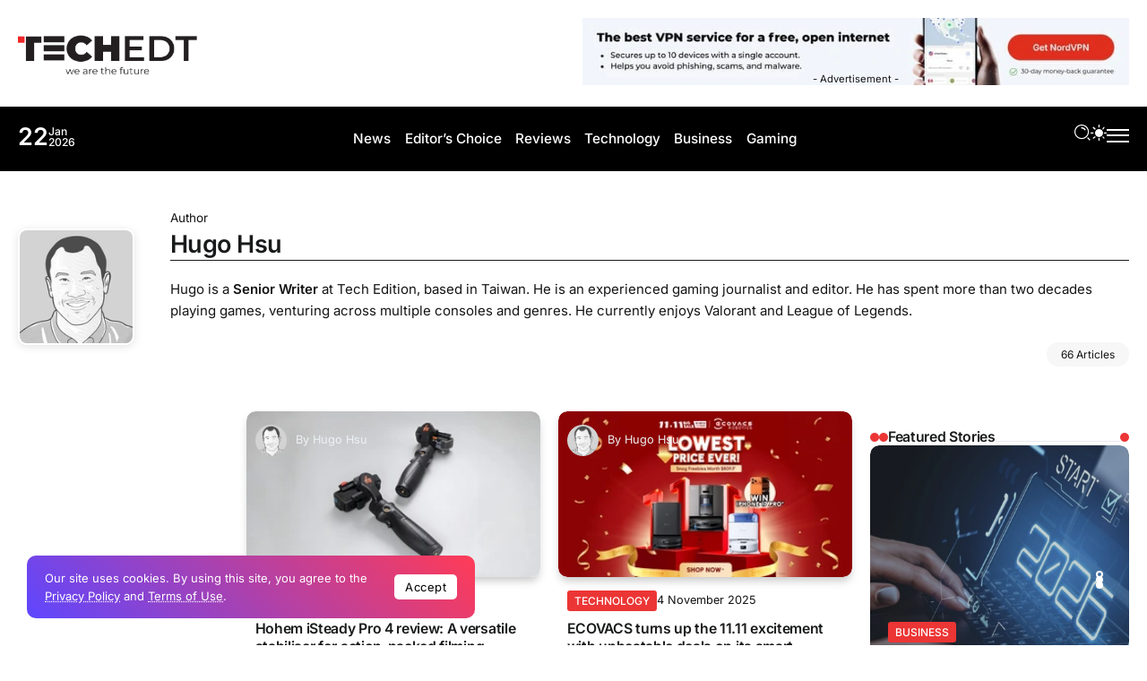

--- FILE ---
content_type: text/html; charset=UTF-8
request_url: https://www.techedt.com/author/hugo-hsu
body_size: 64161
content:
<!DOCTYPE html>
<html lang="en-GB" scheme="light">
<head>
	<meta charset="UTF-8">
    <meta name="viewport" content="width=device-width, initial-scale=1">
	<link rel="profile" href="https://gmpg.org/xfn/11">	
	<script data-cfasync="false" data-no-defer="1" data-no-minify="1" data-no-optimize="1">var ewww_webp_supported=!1;function check_webp_feature(A,e){var w;e=void 0!==e?e:function(){},ewww_webp_supported?e(ewww_webp_supported):((w=new Image).onload=function(){ewww_webp_supported=0<w.width&&0<w.height,e&&e(ewww_webp_supported)},w.onerror=function(){e&&e(!1)},w.src="data:image/webp;base64,"+{alpha:"UklGRkoAAABXRUJQVlA4WAoAAAAQAAAAAAAAAAAAQUxQSAwAAAARBxAR/Q9ERP8DAABWUDggGAAAABQBAJ0BKgEAAQAAAP4AAA3AAP7mtQAAAA=="}[A])}check_webp_feature("alpha");</script><script data-cfasync="false" data-no-defer="1" data-no-minify="1" data-no-optimize="1">var Arrive=function(c,w){"use strict";if(c.MutationObserver&&"undefined"!=typeof HTMLElement){var r,a=0,u=(r=HTMLElement.prototype.matches||HTMLElement.prototype.webkitMatchesSelector||HTMLElement.prototype.mozMatchesSelector||HTMLElement.prototype.msMatchesSelector,{matchesSelector:function(e,t){return e instanceof HTMLElement&&r.call(e,t)},addMethod:function(e,t,r){var a=e[t];e[t]=function(){return r.length==arguments.length?r.apply(this,arguments):"function"==typeof a?a.apply(this,arguments):void 0}},callCallbacks:function(e,t){t&&t.options.onceOnly&&1==t.firedElems.length&&(e=[e[0]]);for(var r,a=0;r=e[a];a++)r&&r.callback&&r.callback.call(r.elem,r.elem);t&&t.options.onceOnly&&1==t.firedElems.length&&t.me.unbindEventWithSelectorAndCallback.call(t.target,t.selector,t.callback)},checkChildNodesRecursively:function(e,t,r,a){for(var i,n=0;i=e[n];n++)r(i,t,a)&&a.push({callback:t.callback,elem:i}),0<i.childNodes.length&&u.checkChildNodesRecursively(i.childNodes,t,r,a)},mergeArrays:function(e,t){var r,a={};for(r in e)e.hasOwnProperty(r)&&(a[r]=e[r]);for(r in t)t.hasOwnProperty(r)&&(a[r]=t[r]);return a},toElementsArray:function(e){return e=void 0!==e&&("number"!=typeof e.length||e===c)?[e]:e}}),e=(l.prototype.addEvent=function(e,t,r,a){a={target:e,selector:t,options:r,callback:a,firedElems:[]};return this._beforeAdding&&this._beforeAdding(a),this._eventsBucket.push(a),a},l.prototype.removeEvent=function(e){for(var t,r=this._eventsBucket.length-1;t=this._eventsBucket[r];r--)e(t)&&(this._beforeRemoving&&this._beforeRemoving(t),(t=this._eventsBucket.splice(r,1))&&t.length&&(t[0].callback=null))},l.prototype.beforeAdding=function(e){this._beforeAdding=e},l.prototype.beforeRemoving=function(e){this._beforeRemoving=e},l),t=function(i,n){var o=new e,l=this,s={fireOnAttributesModification:!1};return o.beforeAdding(function(t){var e=t.target;e!==c.document&&e!==c||(e=document.getElementsByTagName("html")[0]);var r=new MutationObserver(function(e){n.call(this,e,t)}),a=i(t.options);r.observe(e,a),t.observer=r,t.me=l}),o.beforeRemoving(function(e){e.observer.disconnect()}),this.bindEvent=function(e,t,r){t=u.mergeArrays(s,t);for(var a=u.toElementsArray(this),i=0;i<a.length;i++)o.addEvent(a[i],e,t,r)},this.unbindEvent=function(){var r=u.toElementsArray(this);o.removeEvent(function(e){for(var t=0;t<r.length;t++)if(this===w||e.target===r[t])return!0;return!1})},this.unbindEventWithSelectorOrCallback=function(r){var a=u.toElementsArray(this),i=r,e="function"==typeof r?function(e){for(var t=0;t<a.length;t++)if((this===w||e.target===a[t])&&e.callback===i)return!0;return!1}:function(e){for(var t=0;t<a.length;t++)if((this===w||e.target===a[t])&&e.selector===r)return!0;return!1};o.removeEvent(e)},this.unbindEventWithSelectorAndCallback=function(r,a){var i=u.toElementsArray(this);o.removeEvent(function(e){for(var t=0;t<i.length;t++)if((this===w||e.target===i[t])&&e.selector===r&&e.callback===a)return!0;return!1})},this},i=new function(){var s={fireOnAttributesModification:!1,onceOnly:!1,existing:!1};function n(e,t,r){return!(!u.matchesSelector(e,t.selector)||(e._id===w&&(e._id=a++),-1!=t.firedElems.indexOf(e._id)))&&(t.firedElems.push(e._id),!0)}var c=(i=new t(function(e){var t={attributes:!1,childList:!0,subtree:!0};return e.fireOnAttributesModification&&(t.attributes=!0),t},function(e,i){e.forEach(function(e){var t=e.addedNodes,r=e.target,a=[];null!==t&&0<t.length?u.checkChildNodesRecursively(t,i,n,a):"attributes"===e.type&&n(r,i)&&a.push({callback:i.callback,elem:r}),u.callCallbacks(a,i)})})).bindEvent;return i.bindEvent=function(e,t,r){t=void 0===r?(r=t,s):u.mergeArrays(s,t);var a=u.toElementsArray(this);if(t.existing){for(var i=[],n=0;n<a.length;n++)for(var o=a[n].querySelectorAll(e),l=0;l<o.length;l++)i.push({callback:r,elem:o[l]});if(t.onceOnly&&i.length)return r.call(i[0].elem,i[0].elem);setTimeout(u.callCallbacks,1,i)}c.call(this,e,t,r)},i},o=new function(){var a={};function i(e,t){return u.matchesSelector(e,t.selector)}var n=(o=new t(function(){return{childList:!0,subtree:!0}},function(e,r){e.forEach(function(e){var t=e.removedNodes,e=[];null!==t&&0<t.length&&u.checkChildNodesRecursively(t,r,i,e),u.callCallbacks(e,r)})})).bindEvent;return o.bindEvent=function(e,t,r){t=void 0===r?(r=t,a):u.mergeArrays(a,t),n.call(this,e,t,r)},o};d(HTMLElement.prototype),d(NodeList.prototype),d(HTMLCollection.prototype),d(HTMLDocument.prototype),d(Window.prototype);var n={};return s(i,n,"unbindAllArrive"),s(o,n,"unbindAllLeave"),n}function l(){this._eventsBucket=[],this._beforeAdding=null,this._beforeRemoving=null}function s(e,t,r){u.addMethod(t,r,e.unbindEvent),u.addMethod(t,r,e.unbindEventWithSelectorOrCallback),u.addMethod(t,r,e.unbindEventWithSelectorAndCallback)}function d(e){e.arrive=i.bindEvent,s(i,e,"unbindArrive"),e.leave=o.bindEvent,s(o,e,"unbindLeave")}}(window,void 0),ewww_webp_supported=!1;function check_webp_feature(e,t){var r;ewww_webp_supported?t(ewww_webp_supported):((r=new Image).onload=function(){ewww_webp_supported=0<r.width&&0<r.height,t(ewww_webp_supported)},r.onerror=function(){t(!1)},r.src="data:image/webp;base64,"+{alpha:"UklGRkoAAABXRUJQVlA4WAoAAAAQAAAAAAAAAAAAQUxQSAwAAAARBxAR/Q9ERP8DAABWUDggGAAAABQBAJ0BKgEAAQAAAP4AAA3AAP7mtQAAAA==",animation:"UklGRlIAAABXRUJQVlA4WAoAAAASAAAAAAAAAAAAQU5JTQYAAAD/////AABBTk1GJgAAAAAAAAAAAAAAAAAAAGQAAABWUDhMDQAAAC8AAAAQBxAREYiI/gcA"}[e])}function ewwwLoadImages(e){if(e){for(var t=document.querySelectorAll(".batch-image img, .image-wrapper a, .ngg-pro-masonry-item a, .ngg-galleria-offscreen-seo-wrapper a"),r=0,a=t.length;r<a;r++)ewwwAttr(t[r],"data-src",t[r].getAttribute("data-webp")),ewwwAttr(t[r],"data-thumbnail",t[r].getAttribute("data-webp-thumbnail"));for(var i=document.querySelectorAll("div.woocommerce-product-gallery__image"),r=0,a=i.length;r<a;r++)ewwwAttr(i[r],"data-thumb",i[r].getAttribute("data-webp-thumb"))}for(var n=document.querySelectorAll("video"),r=0,a=n.length;r<a;r++)ewwwAttr(n[r],"poster",e?n[r].getAttribute("data-poster-webp"):n[r].getAttribute("data-poster-image"));for(var o,l=document.querySelectorAll("img.ewww_webp_lazy_load"),r=0,a=l.length;r<a;r++)e&&(ewwwAttr(l[r],"data-lazy-srcset",l[r].getAttribute("data-lazy-srcset-webp")),ewwwAttr(l[r],"data-srcset",l[r].getAttribute("data-srcset-webp")),ewwwAttr(l[r],"data-lazy-src",l[r].getAttribute("data-lazy-src-webp")),ewwwAttr(l[r],"data-src",l[r].getAttribute("data-src-webp")),ewwwAttr(l[r],"data-orig-file",l[r].getAttribute("data-webp-orig-file")),ewwwAttr(l[r],"data-medium-file",l[r].getAttribute("data-webp-medium-file")),ewwwAttr(l[r],"data-large-file",l[r].getAttribute("data-webp-large-file")),null!=(o=l[r].getAttribute("srcset"))&&!1!==o&&o.includes("R0lGOD")&&ewwwAttr(l[r],"src",l[r].getAttribute("data-lazy-src-webp"))),l[r].className=l[r].className.replace(/\bewww_webp_lazy_load\b/,"");for(var s=document.querySelectorAll(".ewww_webp"),r=0,a=s.length;r<a;r++)e?(ewwwAttr(s[r],"srcset",s[r].getAttribute("data-srcset-webp")),ewwwAttr(s[r],"src",s[r].getAttribute("data-src-webp")),ewwwAttr(s[r],"data-orig-file",s[r].getAttribute("data-webp-orig-file")),ewwwAttr(s[r],"data-medium-file",s[r].getAttribute("data-webp-medium-file")),ewwwAttr(s[r],"data-large-file",s[r].getAttribute("data-webp-large-file")),ewwwAttr(s[r],"data-large_image",s[r].getAttribute("data-webp-large_image")),ewwwAttr(s[r],"data-src",s[r].getAttribute("data-webp-src"))):(ewwwAttr(s[r],"srcset",s[r].getAttribute("data-srcset-img")),ewwwAttr(s[r],"src",s[r].getAttribute("data-src-img"))),s[r].className=s[r].className.replace(/\bewww_webp\b/,"ewww_webp_loaded");window.jQuery&&jQuery.fn.isotope&&jQuery.fn.imagesLoaded&&(jQuery(".fusion-posts-container-infinite").imagesLoaded(function(){jQuery(".fusion-posts-container-infinite").hasClass("isotope")&&jQuery(".fusion-posts-container-infinite").isotope()}),jQuery(".fusion-portfolio:not(.fusion-recent-works) .fusion-portfolio-wrapper").imagesLoaded(function(){jQuery(".fusion-portfolio:not(.fusion-recent-works) .fusion-portfolio-wrapper").isotope()}))}function ewwwWebPInit(e){ewwwLoadImages(e),ewwwNggLoadGalleries(e),document.arrive(".ewww_webp",function(){ewwwLoadImages(e)}),document.arrive(".ewww_webp_lazy_load",function(){ewwwLoadImages(e)}),document.arrive("videos",function(){ewwwLoadImages(e)}),"loading"==document.readyState?document.addEventListener("DOMContentLoaded",ewwwJSONParserInit):("undefined"!=typeof galleries&&ewwwNggParseGalleries(e),ewwwWooParseVariations(e))}function ewwwAttr(e,t,r){null!=r&&!1!==r&&e.setAttribute(t,r)}function ewwwJSONParserInit(){"undefined"!=typeof galleries&&check_webp_feature("alpha",ewwwNggParseGalleries),check_webp_feature("alpha",ewwwWooParseVariations)}function ewwwWooParseVariations(e){if(e)for(var t=document.querySelectorAll("form.variations_form"),r=0,a=t.length;r<a;r++){var i=t[r].getAttribute("data-product_variations"),n=!1;try{for(var o in i=JSON.parse(i))void 0!==i[o]&&void 0!==i[o].image&&(void 0!==i[o].image.src_webp&&(i[o].image.src=i[o].image.src_webp,n=!0),void 0!==i[o].image.srcset_webp&&(i[o].image.srcset=i[o].image.srcset_webp,n=!0),void 0!==i[o].image.full_src_webp&&(i[o].image.full_src=i[o].image.full_src_webp,n=!0),void 0!==i[o].image.gallery_thumbnail_src_webp&&(i[o].image.gallery_thumbnail_src=i[o].image.gallery_thumbnail_src_webp,n=!0),void 0!==i[o].image.thumb_src_webp&&(i[o].image.thumb_src=i[o].image.thumb_src_webp,n=!0));n&&ewwwAttr(t[r],"data-product_variations",JSON.stringify(i))}catch(e){}}}function ewwwNggParseGalleries(e){if(e)for(var t in galleries){var r=galleries[t];galleries[t].images_list=ewwwNggParseImageList(r.images_list)}}function ewwwNggLoadGalleries(e){e&&document.addEventListener("ngg.galleria.themeadded",function(e,t){window.ngg_galleria._create_backup=window.ngg_galleria.create,window.ngg_galleria.create=function(e,t){var r=$(e).data("id");return galleries["gallery_"+r].images_list=ewwwNggParseImageList(galleries["gallery_"+r].images_list),window.ngg_galleria._create_backup(e,t)}})}function ewwwNggParseImageList(e){for(var t in e){var r=e[t];if(void 0!==r["image-webp"]&&(e[t].image=r["image-webp"],delete e[t]["image-webp"]),void 0!==r["thumb-webp"]&&(e[t].thumb=r["thumb-webp"],delete e[t]["thumb-webp"]),void 0!==r.full_image_webp&&(e[t].full_image=r.full_image_webp,delete e[t].full_image_webp),void 0!==r.srcsets)for(var a in r.srcsets)nggSrcset=r.srcsets[a],void 0!==r.srcsets[a+"-webp"]&&(e[t].srcsets[a]=r.srcsets[a+"-webp"],delete e[t].srcsets[a+"-webp"]);if(void 0!==r.full_srcsets)for(var i in r.full_srcsets)nggFSrcset=r.full_srcsets[i],void 0!==r.full_srcsets[i+"-webp"]&&(e[t].full_srcsets[i]=r.full_srcsets[i+"-webp"],delete e[t].full_srcsets[i+"-webp"])}return e}check_webp_feature("alpha",ewwwWebPInit);</script><meta name='robots' content='noindex, follow' />

	<!-- This site is optimized with the Yoast SEO Premium plugin v26.8 (Yoast SEO v26.8) - https://yoast.com/product/yoast-seo-premium-wordpress/ -->
	<title>Hugo Hsu, Author at Tech Edition</title>
<link data-rocket-prefetch href="https://pagead2.googlesyndication.com" rel="dns-prefetch">
<link data-rocket-prefetch href="https://www.googletagmanager.com" rel="dns-prefetch">
<link data-rocket-prefetch href="https://fonts.googleapis.com" rel="dns-prefetch">
<link data-rocket-preload as="style" href="https://fonts.googleapis.com/css2?family=Inter:wght@400;500;600;700&#038;family=Inter:wght@600;700&#038;display=swap" rel="preload">
<link data-rocket-preload as="style" href="https://fonts.googleapis.com/css?family=Roboto%3A100%2C100italic%2C200%2C200italic%2C300%2C300italic%2C400%2C400italic%2C500%2C500italic%2C600%2C600italic%2C700%2C700italic%2C800%2C800italic%2C900%2C900italic%7CRoboto%20Slab%3A100%2C100italic%2C200%2C200italic%2C300%2C300italic%2C400%2C400italic%2C500%2C500italic%2C600%2C600italic%2C700%2C700italic%2C800%2C800italic%2C900%2C900italic%7CMontserrat%3A100%2C100italic%2C200%2C200italic%2C300%2C300italic%2C400%2C400italic%2C500%2C500italic%2C600%2C600italic%2C700%2C700italic%2C800%2C800italic%2C900%2C900italic&#038;display=swap" rel="preload">
<link href="https://fonts.googleapis.com/css2?family=Inter:wght@400;500;600;700&#038;family=Inter:wght@600;700&#038;display=swap" media="print" onload="this.media=&#039;all&#039;" rel="stylesheet">
<link href="https://fonts.googleapis.com/css?family=Roboto%3A100%2C100italic%2C200%2C200italic%2C300%2C300italic%2C400%2C400italic%2C500%2C500italic%2C600%2C600italic%2C700%2C700italic%2C800%2C800italic%2C900%2C900italic%7CRoboto%20Slab%3A100%2C100italic%2C200%2C200italic%2C300%2C300italic%2C400%2C400italic%2C500%2C500italic%2C600%2C600italic%2C700%2C700italic%2C800%2C800italic%2C900%2C900italic%7CMontserrat%3A100%2C100italic%2C200%2C200italic%2C300%2C300italic%2C400%2C400italic%2C500%2C500italic%2C600%2C600italic%2C700%2C700italic%2C800%2C800italic%2C900%2C900italic&#038;display=swap" media="print" onload="this.media=&#039;all&#039;" rel="stylesheet">
<style id="wpr-usedcss">.fluid-width-video-wrapper{width:100%;position:relative;padding:0}.fluid-width-video-wrapper embed,.fluid-width-video-wrapper iframe,.fluid-width-video-wrapper object{position:absolute;top:0;left:0;width:100%;height:100%}img:is([sizes=auto i],[sizes^="auto," i]){contain-intrinsic-size:3000px 1500px}.taxopress-table-row:nth-child(n+7){display:none}.taxopress-close-table-link,.taxopress-see-more-link{cursor:pointer}.taxopress-close-table-link{display:none}.hidden{display:none}:where(.wp-block-button__link){border-radius:9999px;box-shadow:none;padding:calc(.667em + 2px) calc(1.333em + 2px);text-decoration:none}:root :where(.wp-block-button .wp-block-button__link.is-style-outline),:root :where(.wp-block-button.is-style-outline>.wp-block-button__link){border:2px solid;padding:.667em 1.333em}:root :where(.wp-block-button .wp-block-button__link.is-style-outline:not(.has-text-color)),:root :where(.wp-block-button.is-style-outline>.wp-block-button__link:not(.has-text-color)){color:currentColor}:root :where(.wp-block-button .wp-block-button__link.is-style-outline:not(.has-background)),:root :where(.wp-block-button.is-style-outline>.wp-block-button__link:not(.has-background)){background-color:initial;background-image:none}:where(.wp-block-calendar table:not(.has-background) th){background:#ddd}:where(.wp-block-columns){margin-bottom:1.75em}:where(.wp-block-columns.has-background){padding:1.25em 2.375em}:where(.wp-block-post-comments input[type=submit]){border:none}:where(.wp-block-cover-image:not(.has-text-color)),:where(.wp-block-cover:not(.has-text-color)){color:#fff}:where(.wp-block-cover-image.is-light:not(.has-text-color)),:where(.wp-block-cover.is-light:not(.has-text-color)){color:#000}:root :where(.wp-block-cover h1:not(.has-text-color)),:root :where(.wp-block-cover h2:not(.has-text-color)),:root :where(.wp-block-cover h3:not(.has-text-color)),:root :where(.wp-block-cover h4:not(.has-text-color)),:root :where(.wp-block-cover h5:not(.has-text-color)),:root :where(.wp-block-cover h6:not(.has-text-color)),:root :where(.wp-block-cover p:not(.has-text-color)){color:inherit}.wp-block-embed{overflow-wrap:break-word}.wp-block-embed :where(figcaption){margin-bottom:1em;margin-top:.5em}.wp-block-embed iframe{max-width:100%}.wp-block-embed__wrapper{position:relative}:where(.wp-block-file){margin-bottom:1.5em}:where(.wp-block-file__button){border-radius:2em;display:inline-block;padding:.5em 1em}:where(.wp-block-file__button):where(a):active,:where(.wp-block-file__button):where(a):focus,:where(.wp-block-file__button):where(a):hover,:where(.wp-block-file__button):where(a):visited{box-shadow:none;color:#fff;opacity:.85;text-decoration:none}:where(.wp-block-form-input__input){font-size:1em;margin-bottom:.5em;padding:0 .5em}:where(.wp-block-form-input__input)[type=date],:where(.wp-block-form-input__input)[type=datetime-local],:where(.wp-block-form-input__input)[type=datetime],:where(.wp-block-form-input__input)[type=email],:where(.wp-block-form-input__input)[type=month],:where(.wp-block-form-input__input)[type=number],:where(.wp-block-form-input__input)[type=password],:where(.wp-block-form-input__input)[type=search],:where(.wp-block-form-input__input)[type=tel],:where(.wp-block-form-input__input)[type=text],:where(.wp-block-form-input__input)[type=time],:where(.wp-block-form-input__input)[type=url],:where(.wp-block-form-input__input)[type=week]{border-style:solid;border-width:1px;line-height:2;min-height:2em}:where(.wp-block-group.wp-block-group-is-layout-constrained){position:relative}:root :where(.wp-block-image.is-style-rounded img,.wp-block-image .is-style-rounded img){border-radius:9999px}:where(.wp-block-latest-comments:not([style*=line-height] .wp-block-latest-comments__comment)){line-height:1.1}:where(.wp-block-latest-comments:not([style*=line-height] .wp-block-latest-comments__comment-excerpt p)){line-height:1.8}:root :where(.wp-block-latest-posts.is-grid){padding:0}:root :where(.wp-block-latest-posts.wp-block-latest-posts__list){padding-left:0}ul{box-sizing:border-box}:root :where(.wp-block-list.has-background){padding:1.25em 2.375em}:where(.wp-block-navigation.has-background .wp-block-navigation-item a:not(.wp-element-button)),:where(.wp-block-navigation.has-background .wp-block-navigation-submenu a:not(.wp-element-button)){padding:.5em 1em}:where(.wp-block-navigation .wp-block-navigation__submenu-container .wp-block-navigation-item a:not(.wp-element-button)),:where(.wp-block-navigation .wp-block-navigation__submenu-container .wp-block-navigation-submenu a:not(.wp-element-button)),:where(.wp-block-navigation .wp-block-navigation__submenu-container .wp-block-navigation-submenu button.wp-block-navigation-item__content),:where(.wp-block-navigation .wp-block-navigation__submenu-container .wp-block-pages-list__item button.wp-block-navigation-item__content){padding:.5em 1em}:root :where(p.has-background){padding:1.25em 2.375em}:where(p.has-text-color:not(.has-link-color)) a{color:inherit}:where(.wp-block-post-comments-form input:not([type=submit])),:where(.wp-block-post-comments-form textarea){border:1px solid #949494;font-family:inherit;font-size:1em}:where(.wp-block-post-comments-form input:where(:not([type=submit]):not([type=checkbox]))),:where(.wp-block-post-comments-form textarea){padding:calc(.667em + 2px)}:where(.wp-block-post-excerpt){box-sizing:border-box;margin-bottom:var(--wp--style--block-gap);margin-top:var(--wp--style--block-gap)}:where(.wp-block-preformatted.has-background){padding:1.25em 2.375em}:where(.wp-block-search__button){border:1px solid #ccc;padding:6px 10px}:where(.wp-block-search__input){appearance:none;border:1px solid #949494;flex-grow:1;font-family:inherit;font-size:inherit;font-style:inherit;font-weight:inherit;letter-spacing:inherit;line-height:inherit;margin-left:0;margin-right:0;min-width:3rem;padding:8px;text-decoration:unset!important;text-transform:inherit}:where(.wp-block-search__button-inside .wp-block-search__inside-wrapper){background-color:#fff;border:1px solid #949494;box-sizing:border-box;padding:4px}:where(.wp-block-search__button-inside .wp-block-search__inside-wrapper) .wp-block-search__input{border:none;border-radius:0;padding:0 4px}:where(.wp-block-search__button-inside .wp-block-search__inside-wrapper) .wp-block-search__input:focus{outline:0}:where(.wp-block-search__button-inside .wp-block-search__inside-wrapper) :where(.wp-block-search__button){padding:4px 8px}:root :where(.wp-block-separator.is-style-dots){height:auto;line-height:1;text-align:center}:root :where(.wp-block-separator.is-style-dots):before{color:currentColor;content:"···";font-family:serif;font-size:1.5em;letter-spacing:2em;padding-left:2em}:root :where(.wp-block-site-logo.is-style-rounded){border-radius:9999px}:where(.wp-block-social-links:not(.is-style-logos-only)) .wp-social-link{background-color:#f0f0f0;color:#444}:where(.wp-block-social-links:not(.is-style-logos-only)) .wp-social-link-amazon{background-color:#f90;color:#fff}:where(.wp-block-social-links:not(.is-style-logos-only)) .wp-social-link-bandcamp{background-color:#1ea0c3;color:#fff}:where(.wp-block-social-links:not(.is-style-logos-only)) .wp-social-link-behance{background-color:#0757fe;color:#fff}:where(.wp-block-social-links:not(.is-style-logos-only)) .wp-social-link-bluesky{background-color:#0a7aff;color:#fff}:where(.wp-block-social-links:not(.is-style-logos-only)) .wp-social-link-codepen{background-color:#1e1f26;color:#fff}:where(.wp-block-social-links:not(.is-style-logos-only)) .wp-social-link-deviantart{background-color:#02e49b;color:#fff}:where(.wp-block-social-links:not(.is-style-logos-only)) .wp-social-link-discord{background-color:#5865f2;color:#fff}:where(.wp-block-social-links:not(.is-style-logos-only)) .wp-social-link-dribbble{background-color:#e94c89;color:#fff}:where(.wp-block-social-links:not(.is-style-logos-only)) .wp-social-link-dropbox{background-color:#4280ff;color:#fff}:where(.wp-block-social-links:not(.is-style-logos-only)) .wp-social-link-etsy{background-color:#f45800;color:#fff}:where(.wp-block-social-links:not(.is-style-logos-only)) .wp-social-link-facebook{background-color:#0866ff;color:#fff}:where(.wp-block-social-links:not(.is-style-logos-only)) .wp-social-link-fivehundredpx{background-color:#000;color:#fff}:where(.wp-block-social-links:not(.is-style-logos-only)) .wp-social-link-flickr{background-color:#0461dd;color:#fff}:where(.wp-block-social-links:not(.is-style-logos-only)) .wp-social-link-foursquare{background-color:#e65678;color:#fff}:where(.wp-block-social-links:not(.is-style-logos-only)) .wp-social-link-github{background-color:#24292d;color:#fff}:where(.wp-block-social-links:not(.is-style-logos-only)) .wp-social-link-goodreads{background-color:#eceadd;color:#382110}:where(.wp-block-social-links:not(.is-style-logos-only)) .wp-social-link-google{background-color:#ea4434;color:#fff}:where(.wp-block-social-links:not(.is-style-logos-only)) .wp-social-link-gravatar{background-color:#1d4fc4;color:#fff}:where(.wp-block-social-links:not(.is-style-logos-only)) .wp-social-link-instagram{background-color:#f00075;color:#fff}:where(.wp-block-social-links:not(.is-style-logos-only)) .wp-social-link-lastfm{background-color:#e21b24;color:#fff}:where(.wp-block-social-links:not(.is-style-logos-only)) .wp-social-link-linkedin{background-color:#0d66c2;color:#fff}:where(.wp-block-social-links:not(.is-style-logos-only)) .wp-social-link-mastodon{background-color:#3288d4;color:#fff}:where(.wp-block-social-links:not(.is-style-logos-only)) .wp-social-link-medium{background-color:#000;color:#fff}:where(.wp-block-social-links:not(.is-style-logos-only)) .wp-social-link-meetup{background-color:#f6405f;color:#fff}:where(.wp-block-social-links:not(.is-style-logos-only)) .wp-social-link-patreon{background-color:#000;color:#fff}:where(.wp-block-social-links:not(.is-style-logos-only)) .wp-social-link-pinterest{background-color:#e60122;color:#fff}:where(.wp-block-social-links:not(.is-style-logos-only)) .wp-social-link-pocket{background-color:#ef4155;color:#fff}:where(.wp-block-social-links:not(.is-style-logos-only)) .wp-social-link-reddit{background-color:#ff4500;color:#fff}:where(.wp-block-social-links:not(.is-style-logos-only)) .wp-social-link-skype{background-color:#0478d7;color:#fff}:where(.wp-block-social-links:not(.is-style-logos-only)) .wp-social-link-snapchat{background-color:#fefc00;color:#fff;stroke:#000}:where(.wp-block-social-links:not(.is-style-logos-only)) .wp-social-link-soundcloud{background-color:#ff5600;color:#fff}:where(.wp-block-social-links:not(.is-style-logos-only)) .wp-social-link-spotify{background-color:#1bd760;color:#fff}:where(.wp-block-social-links:not(.is-style-logos-only)) .wp-social-link-telegram{background-color:#2aabee;color:#fff}:where(.wp-block-social-links:not(.is-style-logos-only)) .wp-social-link-threads{background-color:#000;color:#fff}:where(.wp-block-social-links:not(.is-style-logos-only)) .wp-social-link-tiktok{background-color:#000;color:#fff}:where(.wp-block-social-links:not(.is-style-logos-only)) .wp-social-link-tumblr{background-color:#011835;color:#fff}:where(.wp-block-social-links:not(.is-style-logos-only)) .wp-social-link-twitch{background-color:#6440a4;color:#fff}:where(.wp-block-social-links:not(.is-style-logos-only)) .wp-social-link-twitter{background-color:#1da1f2;color:#fff}:where(.wp-block-social-links:not(.is-style-logos-only)) .wp-social-link-vimeo{background-color:#1eb7ea;color:#fff}:where(.wp-block-social-links:not(.is-style-logos-only)) .wp-social-link-vk{background-color:#4680c2;color:#fff}:where(.wp-block-social-links:not(.is-style-logos-only)) .wp-social-link-wordpress{background-color:#3499cd;color:#fff}:where(.wp-block-social-links:not(.is-style-logos-only)) .wp-social-link-whatsapp{background-color:#25d366;color:#fff}:where(.wp-block-social-links:not(.is-style-logos-only)) .wp-social-link-x{background-color:#000;color:#fff}:where(.wp-block-social-links:not(.is-style-logos-only)) .wp-social-link-yelp{background-color:#d32422;color:#fff}:where(.wp-block-social-links:not(.is-style-logos-only)) .wp-social-link-youtube{background-color:red;color:#fff}:where(.wp-block-social-links.is-style-logos-only) .wp-social-link{background:0 0}:where(.wp-block-social-links.is-style-logos-only) .wp-social-link svg{height:1.25em;width:1.25em}:where(.wp-block-social-links.is-style-logos-only) .wp-social-link-amazon{color:#f90}:where(.wp-block-social-links.is-style-logos-only) .wp-social-link-bandcamp{color:#1ea0c3}:where(.wp-block-social-links.is-style-logos-only) .wp-social-link-behance{color:#0757fe}:where(.wp-block-social-links.is-style-logos-only) .wp-social-link-bluesky{color:#0a7aff}:where(.wp-block-social-links.is-style-logos-only) .wp-social-link-codepen{color:#1e1f26}:where(.wp-block-social-links.is-style-logos-only) .wp-social-link-deviantart{color:#02e49b}:where(.wp-block-social-links.is-style-logos-only) .wp-social-link-discord{color:#5865f2}:where(.wp-block-social-links.is-style-logos-only) .wp-social-link-dribbble{color:#e94c89}:where(.wp-block-social-links.is-style-logos-only) .wp-social-link-dropbox{color:#4280ff}:where(.wp-block-social-links.is-style-logos-only) .wp-social-link-etsy{color:#f45800}:where(.wp-block-social-links.is-style-logos-only) .wp-social-link-facebook{color:#0866ff}:where(.wp-block-social-links.is-style-logos-only) .wp-social-link-fivehundredpx{color:#000}:where(.wp-block-social-links.is-style-logos-only) .wp-social-link-flickr{color:#0461dd}:where(.wp-block-social-links.is-style-logos-only) .wp-social-link-foursquare{color:#e65678}:where(.wp-block-social-links.is-style-logos-only) .wp-social-link-github{color:#24292d}:where(.wp-block-social-links.is-style-logos-only) .wp-social-link-goodreads{color:#382110}:where(.wp-block-social-links.is-style-logos-only) .wp-social-link-google{color:#ea4434}:where(.wp-block-social-links.is-style-logos-only) .wp-social-link-gravatar{color:#1d4fc4}:where(.wp-block-social-links.is-style-logos-only) .wp-social-link-instagram{color:#f00075}:where(.wp-block-social-links.is-style-logos-only) .wp-social-link-lastfm{color:#e21b24}:where(.wp-block-social-links.is-style-logos-only) .wp-social-link-linkedin{color:#0d66c2}:where(.wp-block-social-links.is-style-logos-only) .wp-social-link-mastodon{color:#3288d4}:where(.wp-block-social-links.is-style-logos-only) .wp-social-link-medium{color:#000}:where(.wp-block-social-links.is-style-logos-only) .wp-social-link-meetup{color:#f6405f}:where(.wp-block-social-links.is-style-logos-only) .wp-social-link-patreon{color:#000}:where(.wp-block-social-links.is-style-logos-only) .wp-social-link-pinterest{color:#e60122}:where(.wp-block-social-links.is-style-logos-only) .wp-social-link-pocket{color:#ef4155}:where(.wp-block-social-links.is-style-logos-only) .wp-social-link-reddit{color:#ff4500}:where(.wp-block-social-links.is-style-logos-only) .wp-social-link-skype{color:#0478d7}:where(.wp-block-social-links.is-style-logos-only) .wp-social-link-snapchat{color:#fff;stroke:#000}:where(.wp-block-social-links.is-style-logos-only) .wp-social-link-soundcloud{color:#ff5600}:where(.wp-block-social-links.is-style-logos-only) .wp-social-link-spotify{color:#1bd760}:where(.wp-block-social-links.is-style-logos-only) .wp-social-link-telegram{color:#2aabee}:where(.wp-block-social-links.is-style-logos-only) .wp-social-link-threads{color:#000}:where(.wp-block-social-links.is-style-logos-only) .wp-social-link-tiktok{color:#000}:where(.wp-block-social-links.is-style-logos-only) .wp-social-link-tumblr{color:#011835}:where(.wp-block-social-links.is-style-logos-only) .wp-social-link-twitch{color:#6440a4}:where(.wp-block-social-links.is-style-logos-only) .wp-social-link-twitter{color:#1da1f2}:where(.wp-block-social-links.is-style-logos-only) .wp-social-link-vimeo{color:#1eb7ea}:where(.wp-block-social-links.is-style-logos-only) .wp-social-link-vk{color:#4680c2}:where(.wp-block-social-links.is-style-logos-only) .wp-social-link-whatsapp{color:#25d366}:where(.wp-block-social-links.is-style-logos-only) .wp-social-link-wordpress{color:#3499cd}:where(.wp-block-social-links.is-style-logos-only) .wp-social-link-x{color:#000}:where(.wp-block-social-links.is-style-logos-only) .wp-social-link-yelp{color:#d32422}:where(.wp-block-social-links.is-style-logos-only) .wp-social-link-youtube{color:red}:root :where(.wp-block-social-links .wp-social-link a){padding:.25em}:root :where(.wp-block-social-links.is-style-logos-only .wp-social-link a){padding:0}:root :where(.wp-block-social-links.is-style-pill-shape .wp-social-link a){padding-left:.6666666667em;padding-right:.6666666667em}:root :where(.wp-block-tag-cloud.is-style-outline){display:flex;flex-wrap:wrap;gap:1ch}:root :where(.wp-block-tag-cloud.is-style-outline a){border:1px solid;font-size:unset!important;margin-right:0;padding:1ch 2ch;text-decoration:none!important}:root :where(.wp-block-table-of-contents){box-sizing:border-box}:where(.wp-block-term-description){box-sizing:border-box;margin-bottom:var(--wp--style--block-gap);margin-top:var(--wp--style--block-gap)}:where(pre.wp-block-verse){font-family:inherit}:root{--wp-block-synced-color:#7a00df;--wp-block-synced-color--rgb:122,0,223;--wp-bound-block-color:var(--wp-block-synced-color);--wp-editor-canvas-background:#ddd;--wp-admin-theme-color:#007cba;--wp-admin-theme-color--rgb:0,124,186;--wp-admin-theme-color-darker-10:#006ba1;--wp-admin-theme-color-darker-10--rgb:0,107,160.5;--wp-admin-theme-color-darker-20:#005a87;--wp-admin-theme-color-darker-20--rgb:0,90,135;--wp-admin-border-width-focus:2px}@media (min-resolution:192dpi){:root{--wp-admin-border-width-focus:1.5px}}:root{--wp--preset--font-size--normal:16px;--wp--preset--font-size--huge:42px}.screen-reader-text{border:0;clip-path:inset(50%);height:1px;margin:-1px;overflow:hidden;padding:0;position:absolute;width:1px;word-wrap:normal!important}html :where(.has-border-color){border-style:solid}html :where([style*=border-top-color]){border-top-style:solid}html :where([style*=border-right-color]){border-right-style:solid}html :where([style*=border-bottom-color]){border-bottom-style:solid}html :where([style*=border-left-color]){border-left-style:solid}html :where([style*=border-width]){border-style:solid}html :where([style*=border-top-width]){border-top-style:solid}html :where([style*=border-right-width]){border-right-style:solid}html :where([style*=border-bottom-width]){border-bottom-style:solid}html :where([style*=border-left-width]){border-left-style:solid}html :where(img[class*=wp-image-]){height:auto;max-width:100%}:where(figure){margin:0 0 1em}html :where(.is-position-sticky){--wp-admin--admin-bar--position-offset:var(--wp-admin--admin-bar--height,0px)}@media screen and (max-width:600px){html :where(.is-position-sticky){--wp-admin--admin-bar--position-offset:0px}}.wp-block-embed :where(figcaption){color:#555;font-size:13px;text-align:center}.wp-block-embed{margin:0 0 1em}:root :where(.wp-block-image figcaption){color:#555;font-size:13px;text-align:center}:where(.wp-block-group.has-background){padding:1.25em 2.375em}:root :where(.wp-block-template-part.has-background){margin-bottom:0;margin-top:0;padding:1.25em 2.375em}:root{--f-carousel-dots-width:24px;--f-carousel-dots-height:30px;--f-carousel-dot-width:8px;--f-carousel-dot-height:8px;--f-carousel-dot-radius:50%;--f-carousel-dot-color:var(--f-carousel-theme-color, currentColor);--f-carousel-dot-opacity:0.2;--f-carousel-dot-hover-opacity:0.4}:root{--f-spinner-width:36px;--f-spinner-height:36px;--f-spinner-color-1:rgba(0, 0, 0, .1);--f-spinner-color-2:rgba(17, 24, 28, .8);--f-spinner-stroke:2.75}:root{--f-button-width:40px;--f-button-height:40px;--f-button-border:0;--f-button-border-radius:0;--f-button-color:#374151;--f-button-bg:#f8f8f8;--f-button-hover-bg:#e0e0e0;--f-button-active-bg:#d0d0d0;--f-button-shadow:none;--f-button-transition:all 0.15s ease;--f-button-transform:none;--f-button-svg-width:20px;--f-button-svg-height:20px;--f-button-svg-stroke-width:1.5;--f-button-svg-fill:none;--f-button-svg-filter:none;--f-button-svg-disabled-opacity:0.65}@font-face{font-family:Inter;font-style:normal;font-weight:400;font-display:swap;src:url(https://fonts.gstatic.com/s/inter/v20/UcC73FwrK3iLTeHuS_nVMrMxCp50SjIa1ZL7.woff2) format('woff2');unicode-range:U+0000-00FF,U+0131,U+0152-0153,U+02BB-02BC,U+02C6,U+02DA,U+02DC,U+0304,U+0308,U+0329,U+2000-206F,U+20AC,U+2122,U+2191,U+2193,U+2212,U+2215,U+FEFF,U+FFFD}@font-face{font-family:Inter;font-style:normal;font-weight:500;font-display:swap;src:url(https://fonts.gstatic.com/s/inter/v20/UcC73FwrK3iLTeHuS_nVMrMxCp50SjIa1ZL7.woff2) format('woff2');unicode-range:U+0000-00FF,U+0131,U+0152-0153,U+02BB-02BC,U+02C6,U+02DA,U+02DC,U+0304,U+0308,U+0329,U+2000-206F,U+20AC,U+2122,U+2191,U+2193,U+2212,U+2215,U+FEFF,U+FFFD}@font-face{font-family:Inter;font-style:normal;font-weight:600;font-display:swap;src:url(https://fonts.gstatic.com/s/inter/v20/UcC73FwrK3iLTeHuS_nVMrMxCp50SjIa1ZL7.woff2) format('woff2');unicode-range:U+0000-00FF,U+0131,U+0152-0153,U+02BB-02BC,U+02C6,U+02DA,U+02DC,U+0304,U+0308,U+0329,U+2000-206F,U+20AC,U+2122,U+2191,U+2193,U+2212,U+2215,U+FEFF,U+FFFD}@font-face{font-family:Inter;font-style:normal;font-weight:700;font-display:swap;src:url(https://fonts.gstatic.com/s/inter/v20/UcC73FwrK3iLTeHuS_nVMrMxCp50SjIa1ZL7.woff2) format('woff2');unicode-range:U+0000-00FF,U+0131,U+0152-0153,U+02BB-02BC,U+02C6,U+02DA,U+02DC,U+0304,U+0308,U+0329,U+2000-206F,U+20AC,U+2122,U+2191,U+2193,U+2212,U+2215,U+FEFF,U+FFFD}:root{--wp--preset--aspect-ratio--square:1;--wp--preset--aspect-ratio--4-3:4/3;--wp--preset--aspect-ratio--3-4:3/4;--wp--preset--aspect-ratio--3-2:3/2;--wp--preset--aspect-ratio--2-3:2/3;--wp--preset--aspect-ratio--16-9:16/9;--wp--preset--aspect-ratio--9-16:9/16;--wp--preset--color--black:#000000;--wp--preset--color--cyan-bluish-gray:#abb8c3;--wp--preset--color--white:#ffffff;--wp--preset--color--pale-pink:#f78da7;--wp--preset--color--vivid-red:#cf2e2e;--wp--preset--color--luminous-vivid-orange:#ff6900;--wp--preset--color--luminous-vivid-amber:#fcb900;--wp--preset--color--light-green-cyan:#7bdcb5;--wp--preset--color--vivid-green-cyan:#00d084;--wp--preset--color--pale-cyan-blue:#8ed1fc;--wp--preset--color--vivid-cyan-blue:#0693e3;--wp--preset--color--vivid-purple:#9b51e0;--wp--preset--gradient--vivid-cyan-blue-to-vivid-purple:linear-gradient(135deg,rgb(6, 147, 227) 0%,rgb(155, 81, 224) 100%);--wp--preset--gradient--light-green-cyan-to-vivid-green-cyan:linear-gradient(135deg,rgb(122, 220, 180) 0%,rgb(0, 208, 130) 100%);--wp--preset--gradient--luminous-vivid-amber-to-luminous-vivid-orange:linear-gradient(135deg,rgb(252, 185, 0) 0%,rgb(255, 105, 0) 100%);--wp--preset--gradient--luminous-vivid-orange-to-vivid-red:linear-gradient(135deg,rgb(255, 105, 0) 0%,rgb(207, 46, 46) 100%);--wp--preset--gradient--very-light-gray-to-cyan-bluish-gray:linear-gradient(135deg,rgb(238, 238, 238) 0%,rgb(169, 184, 195) 100%);--wp--preset--gradient--cool-to-warm-spectrum:linear-gradient(135deg,rgb(74, 234, 220) 0%,rgb(151, 120, 209) 20%,rgb(207, 42, 186) 40%,rgb(238, 44, 130) 60%,rgb(251, 105, 98) 80%,rgb(254, 248, 76) 100%);--wp--preset--gradient--blush-light-purple:linear-gradient(135deg,rgb(255, 206, 236) 0%,rgb(152, 150, 240) 100%);--wp--preset--gradient--blush-bordeaux:linear-gradient(135deg,rgb(254, 205, 165) 0%,rgb(254, 45, 45) 50%,rgb(107, 0, 62) 100%);--wp--preset--gradient--luminous-dusk:linear-gradient(135deg,rgb(255, 203, 112) 0%,rgb(199, 81, 192) 50%,rgb(65, 88, 208) 100%);--wp--preset--gradient--pale-ocean:linear-gradient(135deg,rgb(255, 245, 203) 0%,rgb(182, 227, 212) 50%,rgb(51, 167, 181) 100%);--wp--preset--gradient--electric-grass:linear-gradient(135deg,rgb(202, 248, 128) 0%,rgb(113, 206, 126) 100%);--wp--preset--gradient--midnight:linear-gradient(135deg,rgb(2, 3, 129) 0%,rgb(40, 116, 252) 100%);--wp--preset--font-size--small:13px;--wp--preset--font-size--medium:20px;--wp--preset--font-size--large:36px;--wp--preset--font-size--x-large:42px;--wp--preset--spacing--20:0.44rem;--wp--preset--spacing--30:0.67rem;--wp--preset--spacing--40:1rem;--wp--preset--spacing--50:1.5rem;--wp--preset--spacing--60:2.25rem;--wp--preset--spacing--70:3.38rem;--wp--preset--spacing--80:5.06rem;--wp--preset--shadow--natural:6px 6px 9px rgba(0, 0, 0, .2);--wp--preset--shadow--deep:12px 12px 50px rgba(0, 0, 0, .4);--wp--preset--shadow--sharp:6px 6px 0px rgba(0, 0, 0, .2);--wp--preset--shadow--outlined:6px 6px 0px -3px rgb(255, 255, 255),6px 6px rgb(0, 0, 0);--wp--preset--shadow--crisp:6px 6px 0px rgb(0, 0, 0)}:where(.is-layout-flex){gap:.5em}:where(.is-layout-grid){gap:.5em}:where(.wp-block-post-template.is-layout-flex){gap:1.25em}:where(.wp-block-post-template.is-layout-grid){gap:1.25em}:where(.wp-block-term-template.is-layout-flex){gap:1.25em}:where(.wp-block-term-template.is-layout-grid){gap:1.25em}:where(.wp-block-columns.is-layout-flex){gap:2em}:where(.wp-block-columns.is-layout-grid){gap:2em}:root :where(.wp-block-pullquote){font-size:1.5em;line-height:1.6}.ppress-checkout__form *{--ppress-heading-fs:22px;--ppress-body-fs:16px;--ppress-btn-color:#2563eb;box-sizing:border-box;font-size:var(--ppress-body-fs)}.ppress-checkout__form{flex-wrap:wrap;width:100%;max-width:100%;margin:1px auto 10px;line-height:20px;display:flex;position:relative}.ppress-checkout__form p{margin:0 0 5px;padding:0}.ppress-checkout__form .ppress-checkout_order_summary__bottom_details *{font-size:var(--ppress-body-fs)}.ppress-checkout__form .ppress-checkout_order_summary__bottom_details{padding:10px 20px}.ppress-checkout__form a.ppress-checkout-show-login-form{cursor:pointer;float:right;vertical-align:baseline;margin:0;padding:0;font-size:14px;font-weight:400;line-height:35px;text-decoration:none}.ppress-checkout__form .ppress-checkout-form__payment_method{border-top:1px solid #ddd;padding:0}.ppress-checkout__form .ppress-checkout-form__payment_method:first-of-type{border-top:none;border-bottom:none}.ppress-checkout__form .ppress-checkout-form__terms_condition__content{border:1px solid #e5e7eb;border-radius:6px;max-height:200px;margin:0 0 20px;padding:20px;display:none;overflow:auto}.ppress-checkout__form .ppress-checkout__form__preloader{z-index:99995;background:#fafafae6;width:100%;height:100%;position:absolute;top:0}.ppress-checkout__form .ppress-checkout__form__spinner{text-align:center;width:85px;height:85px;margin:auto;display:block;position:fixed;top:40%;right:50%}.ppress-checkout__form .ppress-checkout__form__spinner:after{content:" ";border:6px solid #212529;border-color:#212529 #0000;border-radius:50%;width:70px;height:70px;margin:8px;animation:1.2s linear infinite ppress-dual-ring;display:block}@keyframes ppress-dual-ring{0%{transform:rotate(0)}to{transform:rotate(360deg)}}.ppress-checkout__form .ppress-checkout-alert{border-radius:6px;width:100%;margin:10px 0;padding:12px 16px}.ppress-checkout__form .ppress-checkout-alert ul{margin:0 0 0 16px;padding:0;list-style-type:disc}.ppress-checkout__form .ppress-checkout-alert li,.ppress-checkout__form .ppress-checkout-alert li strong,.ppress-checkout__form .ppress-checkout-alert p{font-size:var(--ppress-body-fs);font-weight:400;line-height:22px;margin:0!important;padding:0!important}.ppress-checkout__form .ppress-checkout-alert li strong{font-weight:700}.ppress-checkout__form .ppress-checkout-alert p{font-weight:500}.flatpickr-current-month .flatpickr-monthDropdown-months{display:inline-block!important}#pp-pass-strength-result{color:#23282d;text-align:center;box-sizing:border-box;background-color:#eee;border:1px solid #ddd;width:100%;padding:3px 5px}#pp-pass-strength-result.short{opacity:1;background-color:#f1adad;border-color:#e35b5b}#pp-pass-strength-result.bad{opacity:1;background-color:#fbc5a9;border-color:#f78b53}#pp-pass-strength-result.good{opacity:1;background-color:#ffe399;border-color:#ffc733}#pp-pass-strength-result.strong{opacity:1;background-color:#c1e1b9;border-color:#83c373}.pp-form-container *{box-sizing:border-box}html .pp-form-container .select2 input.select2-search__field{border:0!important}.pp-form-container form input[type=submit]{-webkit-appearance:none!important}.pp-form-container form{background-color:#0000;margin:0;padding:0}.pp-form-container form input,.pp-form-container form select,.pp-form-container form textarea{float:none;height:auto;box-shadow:none;text-shadow:none;text-transform:none;resize:vertical;background-image:none;outline:0;text-decoration:none;position:static}.pp-form-container form p{margin:0 0 .5em}.pp-form-container form input[type=submit]{cursor:pointer;text-shadow:none}.pp-form-container form input[type=submit]:focus{outline:0}.pp-form-container .pp-user-avatar{text-align:center!important;border-radius:50%!important;margin:0 auto 10px!important;display:block!important}.pp-form-container .pp-form-wrapper.ppBuildScratch.ppfl-material .pp-form-field-wrap .select2.select2-container{border:0!important;border-bottom:1px solid #dbdbdb!important;padding-left:0!important}.pp-form-container .pp-form-wrapper.ppBuildScratch.ppfl-material .pp-form-field-wrap span.select2-selection.select2-selection--multiple{border:0!important}.pp-form-container .pp-form-wrapper.ppBuildScratch.ppfl-flat .pp-form-field-wrap .select2-selection{background:#f7f7f7!important;border:0!important}#profilepress-myaccount-wrapper .profilepress-myaccount-content .select2-selection{border-radius:.25em;transition:border-color .15s ease-in-out,box-shadow .15s ease-in-out;box-shadow:inset 0 1px 1px #00000020}html .select2.select2-container .select2-selection.select2-selection--multiple input.select2-search__field{border:0!important;height:auto!important}.select2.select2-container .select2-selection.select2-selection--multiple input.select2-search__field{box-shadow:none!important;border:0!important}.select2.select2-container .select2-selection.select2-selection--multiple li.select2-selection__choice{height:auto;line-height:normal}.pp-member-directory .ppressmd-member-directory-header .ppressmd-member-directory-header-row .ppressmd-search .ppressmd-search-filter.ppressmd-text-filter-type input:not(.select2-search__field),.pp-member-directory .ppressmd-member-directory-header .select2.select2-container .select2-selection{background-color:#0000;border:1px solid #ddd!important}.pp-member-directory .ppressmd-member-directory-header .select2.select2-container .select2-selection__rendered{color:#666;background-color:#0000}.pp-member-directory .ppressmd-member-directory-header .select2.select2-container{width:100%!important}.pp-member-directory .ppressmd-member-directory-header .select2-search.select2-search--inline .select2-search__field{width:auto!important}.pp-member-directory .ppressmd-member-directory-header .select2.select2-container .select2-selection{-webkit-touch-callout:none;-webkit-user-select:none;user-select:none;height:40px;white-space:nowrap!important;text-align:left!important;background:0 0!important;border-radius:2px!important;padding:0 0 0 12px!important;font-size:15px!important;line-height:35px!important;text-decoration:none!important;display:block!important;position:relative!important;overflow:hidden!important}.pp-member-directory .ppressmd-member-directory-header .select2.select2-container .select2-selection .select2-selection__arrow{text-align:center!important;background:0 0!important;border-left:0!important;border-radius:0 2px 2px 0!important;width:34px!important;height:100%!important;display:inline-block!important;position:absolute!important;top:0!important;right:0!important}.pp-member-directory .ppressmd-member-directory-header .select2-container.select2-container--open .select2-dropdown{border:1px solid #ddd;border-top:0;border-radius:0}.pp-member-directory .ppressmd-member-directory-header .select2-container.select2-container--open .select2-dropdown .select2-results li{cursor:pointer;background-image:none;font-size:15px;list-style:none;display:list-item;color:#666!important;min-height:1em!important;margin:5px!important;padding:3px 7px 4px!important}.pp-member-directory .ppressmd-member-directory-header .select2.select2-container .select2-selection.select2-selection--multiple{height:auto!important;line-height:.8!important}.pp-member-directory .ppressmd-member-directory-header .select2-container--default .select2-selection--single .select2-selection__rendered{line-height:37px;padding-left:0!important}.pp-member-directory .ppressmd-member-directory-header .select2-container--default .select2-selection--multiple .select2-selection__rendered{box-sizing:border-box;width:100%;margin:0;padding-right:30px;font-size:13px;line-height:37px;list-style:none;padding-left:0!important}.pp-member-directory .ppressmd-member-directory-header .select2-results li.select2-results__option.select2-results__option--highlighted{color:#666!important;background:#f4f4f4!important}.pp-member-directory .ppressmd-member-directory-header .select2-container--default .select2-selection--multiple .select2-selection__clear,.pp-member-directory .ppressmd-member-directory-header .select2-container--default .select2-selection--single .select2-selection__clear{font-size:30px;right:10px;margin:0!important}.pp-member-directory .ppressmd-member-directory-header .select2-container--default .select2-selection--multiple .select2-selection__clear,.pp-member-directory .ppressmd-member-directory-header .select2-container--default .select2-selection--single .select2-selection__arrow b,.pp-member-directory .ppressmd-member-directory-header .select2-container--default .select2-selection--single .select2-selection__clear{color:#888!important}.pp-member-directory .ppressmd-member-directory-header .select2-container--default .select2-selection--multiple .select2-selection__clear{position:absolute}.pp-member-directory .ppressmd-member-directory-header .select2-container--default .select2-selection--multiple .select2-selection__choice{padding:3px 3px 3px 5px}.pp-member-directory .ppressmd-member-directory-header .select2-container .select2-search.select2-search--inline>input{border:none!important;border-radius:0!important;padding:0!important}.pp-member-directory .ppressmd-member-directory-header .select2-container--default .select2-selection--multiple .select2-selection__rendered li{text-overflow:ellipsis;box-sizing:border-box;max-width:100%;overflow-x:hidden}.pp-member-directory .ppressmd-member-directory-header .select2-container--default .select2-selection--single .select2-selection__clear{font-size:20px!important}p:has(+.ppress-paywall-message-wrap){margin-bottom:0}@keyframes fpFadeInDown{0%{opacity:0;transform:translateY(-20px)}to{opacity:1;transform:translate(0)}}.flatpickr-calendar{opacity:0;text-align:center;visibility:hidden;box-sizing:border-box;touch-action:manipulation;direction:ltr;background:#fff;border:0;border-radius:5px;width:307.875px;padding:0;font-size:14px;line-height:24px;animation:none;display:none;position:absolute;box-shadow:1px 0 #e6e6e6,-1px 0 #e6e6e6,0 1px #e6e6e6,0 -1px #e6e6e6,0 3px 13px #00000014}.flatpickr-calendar.inline,.flatpickr-calendar.open{opacity:1;visibility:visible;max-height:640px}.flatpickr-calendar.open{z-index:99999;display:inline-block}.flatpickr-calendar.animate.open{animation:.3s cubic-bezier(.23,1,.32,1) fpFadeInDown}.flatpickr-calendar.inline{display:block;position:relative;top:2px}.flatpickr-calendar.static{position:absolute;top:calc(100% + 2px)}.flatpickr-calendar.static.open{z-index:999;display:block}.flatpickr-calendar.multiMonth .flatpickr-days .dayContainer:nth-child(n+1) .flatpickr-day.inRange:nth-child(7n+7){box-shadow:none!important}.flatpickr-calendar.multiMonth .flatpickr-days .dayContainer:nth-child(n+2) .flatpickr-day.inRange:nth-child(7n+1){box-shadow:-2px 0 #e6e6e6,5px 0 #e6e6e6}.flatpickr-calendar .hasTime .dayContainer,.flatpickr-calendar .hasWeeks .dayContainer{border-bottom:0;border-bottom-right-radius:0;border-bottom-left-radius:0}.flatpickr-calendar .hasWeeks .dayContainer{border-left:0}.flatpickr-calendar.hasTime .flatpickr-time{border-top:1px solid #e6e6e6;height:40px}.flatpickr-calendar.noCalendar.hasTime .flatpickr-time{height:auto}.flatpickr-calendar:after,.flatpickr-calendar:before{pointer-events:none;content:"";border:solid #0000;width:0;height:0;display:block;position:absolute;left:22px}.flatpickr-calendar.arrowRight:after,.flatpickr-calendar.arrowRight:before,.flatpickr-calendar.rightMost:after,.flatpickr-calendar.rightMost:before{left:auto;right:22px}.flatpickr-calendar.arrowCenter:after,.flatpickr-calendar.arrowCenter:before{left:50%;right:50%}.flatpickr-calendar:before{border-width:5px;margin:0 -5px}.flatpickr-calendar:after{border-width:4px;margin:0 -4px}.flatpickr-calendar.arrowTop:after,.flatpickr-calendar.arrowTop:before{bottom:100%}.flatpickr-calendar.arrowTop:before{border-bottom-color:#e6e6e6}.flatpickr-calendar.arrowTop:after{border-bottom-color:#fff}.flatpickr-calendar.arrowBottom:after,.flatpickr-calendar.arrowBottom:before{top:100%}.flatpickr-calendar.arrowBottom:before{border-top-color:#e6e6e6}.flatpickr-calendar.arrowBottom:after{border-top-color:#fff}.flatpickr-calendar:focus,.flatpickr-current-month input.cur-year:focus{outline:0}.flatpickr-wrapper{display:inline-block;position:relative}.flatpickr-months{display:flex}.flatpickr-months .flatpickr-month,.flatpickr-months .flatpickr-next-month,.flatpickr-months .flatpickr-prev-month{-webkit-user-select:none;user-select:none;color:#000000e6;fill:#000000e6;height:34px}.flatpickr-months .flatpickr-month{text-align:center;background:0 0;flex:1;line-height:1;position:relative;overflow:hidden}.flatpickr-months .flatpickr-next-month,.flatpickr-months .flatpickr-prev-month{cursor:pointer;z-index:3;padding:10px;text-decoration:none;position:absolute;top:0}.flatpickr-months .flatpickr-next-month.flatpickr-disabled,.flatpickr-months .flatpickr-prev-month.flatpickr-disabled{display:none}.flatpickr-months .flatpickr-next-month i,.flatpickr-months .flatpickr-prev-month i,.numInputWrapper{position:relative}.flatpickr-months .flatpickr-next-month.flatpickr-prev-month,.flatpickr-months .flatpickr-prev-month.flatpickr-prev-month{left:0}.flatpickr-months .flatpickr-next-month.flatpickr-next-month,.flatpickr-months .flatpickr-prev-month.flatpickr-next-month{right:0}.flatpickr-months .flatpickr-next-month:hover,.flatpickr-months .flatpickr-prev-month:hover{color:#959ea9}.flatpickr-months .flatpickr-next-month:hover svg,.flatpickr-months .flatpickr-prev-month:hover svg{fill:#f64747}.flatpickr-months .flatpickr-next-month svg,.flatpickr-months .flatpickr-prev-month svg{width:14px;height:14px}.flatpickr-months .flatpickr-next-month svg path,.flatpickr-months .flatpickr-prev-month svg path{fill:inherit;transition:fill .1s}.numInputWrapper{height:auto}.numInputWrapper input,.numInputWrapper span{display:inline-block}.numInputWrapper input{width:100%}.numInputWrapper input::-ms-clear{display:none}.numInputWrapper input::-webkit-inner-spin-button{-webkit-appearance:none;margin:0}.numInputWrapper input::-webkit-outer-spin-button{-webkit-appearance:none;margin:0}.numInputWrapper span{opacity:0;cursor:pointer;box-sizing:border-box;border:1px solid #39393926;width:14px;height:50%;padding:0 4px 0 2px;line-height:50%;position:absolute;right:0}.numInputWrapper span:hover{background:#0000001a}.numInputWrapper span:active{background:#0003}.numInputWrapper span:after{content:"";display:block;position:absolute}.numInputWrapper span.arrowUp{border-bottom:0;top:0}.numInputWrapper span.arrowUp:after{border-bottom:4px solid #39393999;border-left:4px solid #0000;border-right:4px solid #0000;top:26%}.numInputWrapper span.arrowDown{top:50%}.numInputWrapper span.arrowDown:after{border-top:4px solid #39393999;border-left:4px solid #0000;border-right:4px solid #0000;top:40%}.numInputWrapper span svg{width:inherit;height:auto}.numInputWrapper span svg path{fill:#00000080}.flatpickr-current-month span.cur-month:hover,.numInputWrapper:hover{background:#0000000d}.numInputWrapper:hover span{opacity:1}.flatpickr-current-month{color:inherit;text-align:center;width:75%;height:34px;padding:7.48px 0 0;font-size:135%;font-weight:300;line-height:1;display:inline-block;position:absolute;left:12.5%;transform:translate(0)}.flatpickr-current-month span.cur-month{color:inherit;margin-left:.5ch;padding:0;font-family:inherit;font-weight:700;display:inline-block}.flatpickr-current-month .numInputWrapper{width:6ch;width:7ch�;display:inline-block}.flatpickr-current-month .numInputWrapper span.arrowUp:after{border-bottom-color:#000000e6}.flatpickr-current-month .numInputWrapper span.arrowDown:after{border-top-color:#000000e6}.flatpickr-current-month .flatpickr-monthDropdown-months,.flatpickr-current-month input.cur-year{box-sizing:border-box;color:inherit;font-size:inherit;height:auto;font-family:inherit;font-weight:300;line-height:inherit;vertical-align:initial;background:0 0;border:0;border-radius:0;padding:0 0 0 .5ch}.flatpickr-current-month input.cur-year{cursor:text;appearance:textfield;margin:0;display:inline-block}.flatpickr-current-month input.cur-year[disabled],.flatpickr-current-month input.cur-year[disabled]:hover{color:#00000080;pointer-events:none;background:0 0;font-size:100%}.flatpickr-current-month .flatpickr-monthDropdown-months{appearance:menulist;cursor:pointer;-webkit-box-sizing:border-box;outline:0;width:auto;margin:-1px 0 0;position:relative}.flatpickr-current-month .flatpickr-monthDropdown-months:active,.flatpickr-current-month .flatpickr-monthDropdown-months:focus{outline:0}.flatpickr-current-month .flatpickr-monthDropdown-months:hover{background:#0000000d}.flatpickr-current-month .flatpickr-monthDropdown-months .flatpickr-monthDropdown-month{background-color:#0000;outline:0;padding:0}.flatpickr-weekdays{text-align:center;background:0 0;align-items:center;width:100%;height:28px;display:flex;overflow:hidden}.flatpickr-weekdays .flatpickr-weekdaycontainer{flex:1;display:flex}span.flatpickr-weekday{cursor:default;color:#0000008a;text-align:center;background:0 0;flex:1;margin:0;font-size:90%;font-weight:bolder;line-height:1;display:block}.flatpickr-weeks{padding:1px 0 0}.flatpickr-days{align-items:flex-start;width:307.875px;display:flex;position:relative;overflow:hidden}.flatpickr-days:focus{outline:0}.dayContainer,.flatpickr-day{box-sizing:border-box;display:inline-block}.dayContainer{text-align:left;opacity:1;outline:0;flex-wrap:wrap;justify-content:space-around;width:307.875px;min-width:307.875px;max-width:307.875px;padding:0;display:flex;transform:translate(0)}.dayContainer+.dayContainer{box-shadow:-1px 0 #e6e6e6}.flatpickr-day{color:#393939;cursor:pointer;text-align:center;background:0 0;border:1px solid #0000;border-radius:150px;flex-basis:14.2857%;justify-content:center;width:14.2857%;max-width:39px;height:39px;margin:0;font-weight:400;line-height:39px;position:relative}.flatpickr-day.inRange,.flatpickr-day.nextMonthDay.inRange,.flatpickr-day.nextMonthDay.today.inRange,.flatpickr-day.nextMonthDay:focus,.flatpickr-day.nextMonthDay:hover,.flatpickr-day.prevMonthDay.inRange,.flatpickr-day.prevMonthDay.today.inRange,.flatpickr-day.prevMonthDay:focus,.flatpickr-day.prevMonthDay:hover,.flatpickr-day.today.inRange,.flatpickr-day:focus,.flatpickr-day:hover{cursor:pointer;background:#e6e6e6;border-color:#e6e6e6;outline:0}.flatpickr-day.today{border-color:#959ea9}.flatpickr-day.today:focus,.flatpickr-day.today:hover{color:#fff;background:#959ea9;border-color:#959ea9}.flatpickr-day.endRange,.flatpickr-day.endRange.inRange,.flatpickr-day.endRange.nextMonthDay,.flatpickr-day.endRange.prevMonthDay,.flatpickr-day.endRange:focus,.flatpickr-day.endRange:hover,.flatpickr-day.selected,.flatpickr-day.selected.inRange,.flatpickr-day.selected.nextMonthDay,.flatpickr-day.selected.prevMonthDay,.flatpickr-day.selected:focus,.flatpickr-day.selected:hover,.flatpickr-day.startRange,.flatpickr-day.startRange.inRange,.flatpickr-day.startRange.nextMonthDay,.flatpickr-day.startRange.prevMonthDay,.flatpickr-day.startRange:focus,.flatpickr-day.startRange:hover{box-shadow:none;color:#fff;background:#569ff7;border-color:#569ff7}.flatpickr-day.endRange.startRange,.flatpickr-day.selected.startRange,.flatpickr-day.startRange.startRange{border-radius:50px 0 0 50px}.flatpickr-day.endRange.endRange,.flatpickr-day.selected.endRange,.flatpickr-day.startRange.endRange{border-radius:0 50px 50px 0}.flatpickr-day.endRange.startRange+.endRange:not(:nth-child(7n+1)),.flatpickr-day.selected.startRange+.endRange:not(:nth-child(7n+1)),.flatpickr-day.startRange.startRange+.endRange:not(:nth-child(7n+1)){box-shadow:-10px 0 #569ff7}.flatpickr-day.endRange.startRange.endRange,.flatpickr-day.selected.startRange.endRange,.flatpickr-day.startRange.startRange.endRange{border-radius:50px}.flatpickr-day.inRange{border-radius:0;box-shadow:-5px 0 #e6e6e6,5px 0 #e6e6e6}.flatpickr-day.flatpickr-disabled,.flatpickr-day.flatpickr-disabled:hover{background:0 0;border-color:#0000}.flatpickr-day.nextMonthDay,.flatpickr-day.notAllowed,.flatpickr-day.notAllowed.nextMonthDay,.flatpickr-day.notAllowed.prevMonthDay,.flatpickr-day.prevMonthDay{color:#3939394d;cursor:default;background:0 0;border-color:#0000}.flatpickr-day.flatpickr-disabled,.flatpickr-day.flatpickr-disabled:hover{cursor:not-allowed;color:#3939391a}.flatpickr-day.hidden{visibility:hidden}.rangeMode .flatpickr-day{margin-top:1px}.flatpickr-weekwrapper{float:left}.flatpickr-weekwrapper .flatpickr-weeks{padding:0 12px;box-shadow:1px 0 #e6e6e6}.flatpickr-weekwrapper .flatpickr-weekday{float:none;width:100%;line-height:28px}.flatpickr-weekwrapper span.flatpickr-day,.flatpickr-weekwrapper span.flatpickr-day:hover{color:#3939394d;cursor:default;background:0 0;border:0;width:100%;max-width:none;display:block}.flatpickr-innerContainer{box-sizing:border-box;display:flex;overflow:hidden}.flatpickr-rContainer{box-sizing:border-box;padding:0;display:inline-block}.flatpickr-time,.flatpickr-time input{text-align:center;box-sizing:border-box}.flatpickr-time{outline:0;height:0;max-height:40px;line-height:40px;display:flex;overflow:hidden}.flatpickr-time:after{content:"";clear:both;display:table}.flatpickr-time .numInputWrapper{float:left;flex:1;width:40%;height:40px}.flatpickr-time .numInputWrapper span.arrowUp:after{border-bottom-color:#393939}.flatpickr-time .numInputWrapper span.arrowDown:after{border-top-color:#393939}.flatpickr-time.hasSeconds .numInputWrapper{width:26%}.flatpickr-time.time24hr .numInputWrapper{width:49%}.flatpickr-time input{box-shadow:none;height:inherit;line-height:inherit;color:#393939;appearance:textfield;background:0 0;border:0;border-radius:0;margin:0;padding:0;font-size:14px;position:relative}.flatpickr-time input.flatpickr-hour{font-weight:700}.flatpickr-time input.flatpickr-minute,.flatpickr-time input.flatpickr-second{font-weight:400}.flatpickr-time input:focus{border:0;outline:0}.flatpickr-time .flatpickr-am-pm,.flatpickr-time .flatpickr-time-separator{height:inherit;float:left;line-height:inherit;color:#393939;-webkit-user-select:none;user-select:none;align-self:center}.flatpickr-time .flatpickr-time-separator{width:2%;font-weight:700}.flatpickr-time .flatpickr-am-pm{cursor:pointer;text-align:center;outline:0;width:18%;font-weight:400}.flatpickr-time .flatpickr-am-pm:focus,.flatpickr-time .flatpickr-am-pm:hover,.flatpickr-time input:focus,.flatpickr-time input:hover{background:#eee}.flatpickr-input[readonly]{cursor:pointer}.select2-container{box-sizing:border-box;display:inline-block;margin:0;position:relative;vertical-align:middle}.select2-container .select2-selection--single{box-sizing:border-box;cursor:pointer;display:block;height:28px;user-select:none;-webkit-user-select:none}.select2-container .select2-selection--single .select2-selection__rendered{display:block;padding-left:8px;padding-right:20px;overflow:hidden;text-overflow:ellipsis;white-space:nowrap}.select2-container .select2-selection--single .select2-selection__clear{position:relative}.select2-container[dir=rtl] .select2-selection--single .select2-selection__rendered{padding-right:8px;padding-left:20px}.select2-container .select2-selection--multiple{box-sizing:border-box;cursor:pointer;display:block;min-height:32px;user-select:none;-webkit-user-select:none}.select2-container .select2-selection--multiple .select2-selection__rendered{display:inline-block;overflow:hidden;padding-left:8px;text-overflow:ellipsis;white-space:nowrap}.select2-container .select2-search--inline{float:left}.select2-container .select2-search--inline .select2-search__field{box-sizing:border-box;border:none;font-size:100%;margin-top:5px;padding:0}.select2-container .select2-search--inline .select2-search__field::-webkit-search-cancel-button{-webkit-appearance:none}.select2-dropdown{background-color:#fff;border:1px solid #aaa;border-radius:4px;box-sizing:border-box;display:block;position:absolute;left:-100000px;width:100%;z-index:1051}.select2-results{display:block}.select2-results__options{list-style:none;margin:0;padding:0}.select2-results__option{padding:6px;user-select:none;-webkit-user-select:none}.select2-results__option[aria-selected]{cursor:pointer}.select2-container--open .select2-dropdown{left:0}.select2-container--open .select2-dropdown--above{border-bottom:none;border-bottom-left-radius:0;border-bottom-right-radius:0}.select2-container--open .select2-dropdown--below{border-top:none;border-top-left-radius:0;border-top-right-radius:0}.select2-search--dropdown{display:block;padding:4px}.select2-search--dropdown .select2-search__field{padding:4px;width:100%;box-sizing:border-box}.select2-search--dropdown .select2-search__field::-webkit-search-cancel-button{-webkit-appearance:none}.select2-search--dropdown.select2-search--hide{display:none}.select2-close-mask{border:0;margin:0;padding:0;display:block;position:fixed;left:0;top:0;min-height:100%;min-width:100%;height:auto;width:auto;opacity:0;z-index:99;background-color:#fff}.select2-hidden-accessible{border:0!important;clip:rect(0 0 0 0)!important;-webkit-clip-path:inset(50%)!important;clip-path:inset(50%)!important;height:1px!important;overflow:hidden!important;padding:0!important;position:absolute!important;width:1px!important;white-space:nowrap!important}.select2-container--default .select2-selection--single{background-color:#fff;border:1px solid #aaa;border-radius:4px}.select2-container--default .select2-selection--single .select2-selection__rendered{color:#444;line-height:28px}.select2-container--default .select2-selection--single .select2-selection__clear{cursor:pointer;float:right;font-weight:700}.select2-container--default .select2-selection--single .select2-selection__placeholder{color:#999}.select2-container--default .select2-selection--single .select2-selection__arrow{height:26px;position:absolute;top:1px;right:1px;width:20px}.select2-container--default .select2-selection--single .select2-selection__arrow b{border-color:#888 transparent transparent;border-style:solid;border-width:5px 4px 0;height:0;left:50%;margin-left:-4px;margin-top:-2px;position:absolute;top:50%;width:0}.select2-container--default[dir=rtl] .select2-selection--single .select2-selection__clear{float:left}.select2-container--default[dir=rtl] .select2-selection--single .select2-selection__arrow{left:1px;right:auto}.select2-container--default.select2-container--disabled .select2-selection--single{background-color:#eee;cursor:default}.select2-container--default.select2-container--disabled .select2-selection--single .select2-selection__clear{display:none}.select2-container--default.select2-container--open .select2-selection--single .select2-selection__arrow b{border-color:transparent transparent #888;border-width:0 4px 5px}.select2-container--default .select2-selection--multiple{background-color:#fff;border:1px solid #aaa;border-radius:4px;cursor:text}.select2-container--default .select2-selection--multiple .select2-selection__rendered{box-sizing:border-box;list-style:none;margin:0;padding:0 5px;width:100%}.select2-container--default .select2-selection--multiple .select2-selection__rendered li{list-style:none}.select2-container--default .select2-selection--multiple .select2-selection__clear{cursor:pointer;float:right;font-weight:700;margin-top:5px;margin-right:10px;padding:1px}.select2-container--default .select2-selection--multiple .select2-selection__choice{background-color:#e4e4e4;border:1px solid #aaa;border-radius:4px;cursor:default;float:left;margin-right:5px;margin-top:5px;padding:0 5px}.select2-container--default .select2-selection--multiple .select2-selection__choice__remove{color:#999;cursor:pointer;display:inline-block;font-weight:700;margin-right:2px}.select2-container--default .select2-selection--multiple .select2-selection__choice__remove:hover{color:#333}.select2-container--default[dir=rtl] .select2-selection--multiple .select2-search--inline,.select2-container--default[dir=rtl] .select2-selection--multiple .select2-selection__choice{float:right}.select2-container--default[dir=rtl] .select2-selection--multiple .select2-selection__choice{margin-left:5px;margin-right:auto}.select2-container--default[dir=rtl] .select2-selection--multiple .select2-selection__choice__remove{margin-left:2px;margin-right:auto}.select2-container--default.select2-container--focus .select2-selection--multiple{border:1px solid #000;outline:0}.select2-container--default.select2-container--disabled .select2-selection--multiple{background-color:#eee;cursor:default}.select2-container--default.select2-container--disabled .select2-selection__choice__remove{display:none}.select2-container--default.select2-container--open.select2-container--above .select2-selection--multiple,.select2-container--default.select2-container--open.select2-container--above .select2-selection--single{border-top-left-radius:0;border-top-right-radius:0}.select2-container--default.select2-container--open.select2-container--below .select2-selection--multiple,.select2-container--default.select2-container--open.select2-container--below .select2-selection--single{border-bottom-left-radius:0;border-bottom-right-radius:0}.select2-container--default .select2-search--dropdown .select2-search__field{border:1px solid #aaa}.select2-container--default .select2-search--inline .select2-search__field{background:0 0;border:none;outline:0;box-shadow:none;-webkit-appearance:textfield}.select2-container--default .select2-results>.select2-results__options{max-height:200px;overflow-y:auto}.select2-container--default .select2-results__option[role=group]{padding:0}.select2-container--default .select2-results__option[aria-disabled=true]{color:#999}.select2-container--default .select2-results__option[aria-selected=true]{background-color:#ddd}.select2-container--default .select2-results__option .select2-results__option{padding-left:1em}.select2-container--default .select2-results__option .select2-results__option .select2-results__group{padding-left:0}.select2-container--default .select2-results__option .select2-results__option .select2-results__option{margin-left:-1em;padding-left:2em}.select2-container--default .select2-results__option .select2-results__option .select2-results__option .select2-results__option{margin-left:-2em;padding-left:3em}.select2-container--default .select2-results__option .select2-results__option .select2-results__option .select2-results__option .select2-results__option{margin-left:-3em;padding-left:4em}.select2-container--default .select2-results__option .select2-results__option .select2-results__option .select2-results__option .select2-results__option .select2-results__option{margin-left:-4em;padding-left:5em}.select2-container--default .select2-results__option .select2-results__option .select2-results__option .select2-results__option .select2-results__option .select2-results__option .select2-results__option{margin-left:-5em;padding-left:6em}.select2-container--default .select2-results__option--highlighted[aria-selected]{background-color:#5897fb;color:#fff}.select2-container--default .select2-results__group{cursor:default;display:block;padding:6px}.select2-container--classic .select2-selection--single{background-color:#f7f7f7;border:1px solid #aaa;border-radius:4px;outline:0;background-image:-webkit-linear-gradient(top,#fff 50%,#eee 100%);background-image:-o-linear-gradient(top,#fff 50%,#eee 100%);background-image:linear-gradient(to bottom,#fff 50%,#eee 100%);background-repeat:repeat-x}.select2-container--classic .select2-selection--single:focus{border:1px solid #5897fb}.select2-container--classic .select2-selection--single .select2-selection__rendered{color:#444;line-height:28px}.select2-container--classic .select2-selection--single .select2-selection__clear{cursor:pointer;float:right;font-weight:700;margin-right:10px}.select2-container--classic .select2-selection--single .select2-selection__placeholder{color:#999}.select2-container--classic .select2-selection--single .select2-selection__arrow{background-color:#ddd;border:none;border-left:1px solid #aaa;border-top-right-radius:4px;border-bottom-right-radius:4px;height:26px;position:absolute;top:1px;right:1px;width:20px;background-image:-webkit-linear-gradient(top,#eee 50%,#ccc 100%);background-image:-o-linear-gradient(top,#eee 50%,#ccc 100%);background-image:linear-gradient(to bottom,#eee 50%,#ccc 100%);background-repeat:repeat-x}.select2-container--classic .select2-selection--single .select2-selection__arrow b{border-color:#888 transparent transparent;border-style:solid;border-width:5px 4px 0;height:0;left:50%;margin-left:-4px;margin-top:-2px;position:absolute;top:50%;width:0}.select2-container--classic[dir=rtl] .select2-selection--single .select2-selection__clear{float:left}.select2-container--classic[dir=rtl] .select2-selection--single .select2-selection__arrow{border:none;border-right:1px solid #aaa;border-radius:0;border-top-left-radius:4px;border-bottom-left-radius:4px;left:1px;right:auto}.select2-container--classic.select2-container--open .select2-selection--single{border:1px solid #5897fb}.select2-container--classic.select2-container--open .select2-selection--single .select2-selection__arrow{background:0 0;border:none}.select2-container--classic.select2-container--open .select2-selection--single .select2-selection__arrow b{border-color:transparent transparent #888;border-width:0 4px 5px}.select2-container--classic.select2-container--open.select2-container--above .select2-selection--single{border-top:none;border-top-left-radius:0;border-top-right-radius:0;background-image:-webkit-linear-gradient(top,#fff 0,#eee 50%);background-image:-o-linear-gradient(top,#fff 0,#eee 50%);background-image:linear-gradient(to bottom,#fff 0,#eee 50%);background-repeat:repeat-x}.select2-container--classic.select2-container--open.select2-container--below .select2-selection--single{border-bottom:none;border-bottom-left-radius:0;border-bottom-right-radius:0;background-image:-webkit-linear-gradient(top,#eee 50%,#fff 100%);background-image:-o-linear-gradient(top,#eee 50%,#fff 100%);background-image:linear-gradient(to bottom,#eee 50%,#fff 100%);background-repeat:repeat-x}.select2-container--classic .select2-selection--multiple{background-color:#fff;border:1px solid #aaa;border-radius:4px;cursor:text;outline:0}.select2-container--classic .select2-selection--multiple:focus{border:1px solid #5897fb}.select2-container--classic .select2-selection--multiple .select2-selection__rendered{list-style:none;margin:0;padding:0 5px}.select2-container--classic .select2-selection--multiple .select2-selection__clear{display:none}.select2-container--classic .select2-selection--multiple .select2-selection__choice{background-color:#e4e4e4;border:1px solid #aaa;border-radius:4px;cursor:default;float:left;margin-right:5px;margin-top:5px;padding:0 5px}.select2-container--classic .select2-selection--multiple .select2-selection__choice__remove{color:#888;cursor:pointer;display:inline-block;font-weight:700;margin-right:2px}.select2-container--classic .select2-selection--multiple .select2-selection__choice__remove:hover{color:#555}.select2-container--classic[dir=rtl] .select2-selection--multiple .select2-selection__choice{float:right;margin-left:5px;margin-right:auto}.select2-container--classic[dir=rtl] .select2-selection--multiple .select2-selection__choice__remove{margin-left:2px;margin-right:auto}.select2-container--classic.select2-container--open .select2-selection--multiple{border:1px solid #5897fb}.select2-container--classic.select2-container--open.select2-container--above .select2-selection--multiple{border-top:none;border-top-left-radius:0;border-top-right-radius:0}.select2-container--classic.select2-container--open.select2-container--below .select2-selection--multiple{border-bottom:none;border-bottom-left-radius:0;border-bottom-right-radius:0}.select2-container--classic .select2-search--dropdown .select2-search__field{border:1px solid #aaa;outline:0}.select2-container--classic .select2-search--inline .select2-search__field{outline:0;box-shadow:none}.select2-container--classic .select2-dropdown{background-color:#fff;border:1px solid transparent}.select2-container--classic .select2-dropdown--above{border-bottom:none}.select2-container--classic .select2-dropdown--below{border-top:none}.select2-container--classic .select2-results>.select2-results__options{max-height:200px;overflow-y:auto}.select2-container--classic .select2-results__option[role=group]{padding:0}.select2-container--classic .select2-results__option[aria-disabled=true]{color:grey}.select2-container--classic .select2-results__option--highlighted[aria-selected]{background-color:#3875d7;color:#fff}.select2-container--classic .select2-results__group{cursor:default;display:block;padding:6px}.select2-container--classic.select2-container--open .select2-dropdown{border-color:#5897fb}@font-face{font-family:rivax-icon;src:url("https://www.techedt.com/wp-content/themes/newsfy/assets/fonts/rivax-icon.eot");src:url("https://www.techedt.com/wp-content/themes/newsfy/assets/fonts/rivax-icon.eot?#iefix") format("embedded-opentype"),url("https://www.techedt.com/wp-content/themes/newsfy/assets/fonts/rivax-icon.woff") format("woff"),url("https://www.techedt.com/wp-content/themes/newsfy/assets/fonts/rivax-icon.ttf") format("truetype"),url("https://www.techedt.com/wp-content/themes/newsfy/assets/fonts/rivax-icon.svg#rivax-icon") format("svg");font-weight:400;font-style:normal;font-display:swap}[class*=" ri-"],[class^=ri-]{display:inline-block}[class*=" ri-"]:before,[class^=ri-]:before{font-family:rivax-icon!important;font-style:normal!important;font-weight:400!important;font-variant:normal!important;text-transform:none!important;speak:none;line-height:1;display:block;-webkit-font-smoothing:antialiased;-moz-osx-font-smoothing:grayscale}.ri-right-arrow-9:before{content:"\e926"}.ri-search:before{content:"\e903"}.ri-sun:before{content:"\e905"}.ri-moon:before{content:"\e912"}.dark-mode-switcher .switcher-wrap{position:relative;cursor:pointer;display:flex;font-size:18px}.dark-mode-switcher .switcher-wrap span{transition:.3s cubic-bezier(.01, .68, .42, 1.36)!important;transform:scale(1)}.dark-mode-switcher .dark-icon{position:absolute;left:0;top:0}.dark-mode-switcher i{line-height:1;display:block}html[scheme=dark] .dark-mode-switcher .light-icon{transform:scale(0)}html[scheme=light] .dark-mode-switcher .dark-icon{transform:scale(0)}html[scheme=dark]{--body-color:#e3e7ed;--body-bg-color:#262b31;--headings-color:#fff;--soft-white:#ffffff0f;--soft-black:#0000000f;--soft-black-2:#3f454c47;--shadow-soft:0 6px 10px -2px #25262b42;--card-bg:#1d2126}html[scheme=dark] ins{background-color:#fff9c0}html[scheme=dark] input[type=date],html[scheme=dark] input[type=datetime-local],html[scheme=dark] input[type=email],html[scheme=dark] input[type=number],html[scheme=dark] input[type=password],html[scheme=dark] input[type=search],html[scheme=dark] input[type=text],html[scheme=dark] input[type=time],html[scheme=dark] input[type=url],html[scheme=dark] select,html[scheme=dark] textarea{background-color:#515b6957;border-color:#515b6957}html[scheme=dark] input[type=date]:focus,html[scheme=dark] input[type=datetime-local]:focus,html[scheme=dark] input[type=email]:focus,html[scheme=dark] input[type=number]:focus,html[scheme=dark] input[type=password]:focus,html[scheme=dark] input[type=search]:focus,html[scheme=dark] input[type=text]:focus,html[scheme=dark] input[type=time]:focus,html[scheme=dark] input[type=url]:focus,html[scheme=dark] select:focus,html[scheme=dark] textarea:focus{border-color:#ffffff2e}html[scheme=dark] ::placeholder{color:#ffffff40!important}html[scheme=dark] :-ms-input-placeholder{color:#ffffff40!important}html[scheme=dark] ::-ms-input-placeholder{color:#ffffff40!important}html[scheme=dark] #back-to-top:hover{box-shadow:none}html[scheme=dark] .blog-archive-title{border-color:var(--soft-white);background:var(--body-bg-color);color:var(--body-color)}html[scheme=dark] .blog-archive-title .title{color:var(--headings-color)}html[scheme=dark] .blog-archive-title .post-count span{background:var(--soft-white)}html[scheme=dark] .author-social-links a{color:#fff}html[scheme=dark] .author-social-links a:hover{color:var(--accent-color)}html[scheme=dark] .single-share-box-link .share-link-text{color:#fff}html[scheme=dark] .rivax-toc-wrap{background:var(--soft-black-2)}html[scheme=dark] .popup-search .popup-search-container{background:var(--body-bg-color)}html[scheme=dark] .popup-search-close{color:#fff}html[scheme=dark] .popup-search-form-wrap h5{color:#fff}html[scheme=dark] .popup-search-form .search-field::-webkit-input-placeholder,html[scheme=dark] .popup-search-form .search-field::placeholder{color:#ffffff40}html[scheme=dark] .popup-search-form .submit{color:#fff}html[scheme=dark] .inline-search-form .search-field::-webkit-input-placeholder,html[scheme=dark] .inline-search-form .search-field::placeholder{color:#ffffff40!important}html[scheme=dark] .rivax-header-nav li.menu-item>a{color:#fff}html[scheme=dark] .rivax-header-nav .sub-menu li.menu-item>a{color:#fff}html[scheme=dark] .rivax-header-nav .sub-menu{background:var(--card-bg);box-shadow:none}html[scheme=dark] .rivax-header-v-nav li a{color:#fff}html[scheme=dark] .offcanvas-wrapper .offcanvas-container{background:var(--body-bg-color)!important}html[scheme=dark] .offcanvas-close{color:#fff!important}html[scheme=dark] .rivax-logo-image.dark-logo+.rivax-logo-image{display:none}html[scheme=dark] .rivax-logo-image.dark-logo{display:inline}html[scheme=dark] .rivax-logo-description{color:var(--headings-color)!important}html[scheme=dark] .rivax-divider-heading{--divider-color-2:#ffffff40}html[scheme=dark] .rivax-social-icons .social-item{border-color:var(--soft-white)}html[scheme=dark] .flank-slider .post-wrapper{background:var(--soft-white)}html[scheme=dark] .elementor-widget-heading .elementor-heading-title{-webkit-text-stroke-color:var(--body-color)!important;stroke:var(--body-color)!important}*,:after,:before{box-sizing:border-box}body,html{margin:0;padding:0}article,footer,header,nav,section{display:block}html{-webkit-text-size-adjust:100%;-ms-text-size-adjust:100%}table{border-collapse:collapse;border-spacing:0}caption,th{font-weight:400}a:focus{outline:0}a:active,a:hover{outline:0}a img{border:0}img{max-width:100%;height:auto}select{max-width:100%}:root{--site-width:1300px;--accent-color:#ff3c3c;--accent-color-alt:#fff;--second-color:#ff3c3c;--second-color-alt:#fff;--button-bg:var(--accent-color);--button-bg-hover:#292d39;--body-color:#151516;--body-bg-color:#fff;--headings-color:#191a1b;--shadow-soft:0 6px 10px -2px #25262b42;--soft-radius:10px;--btn-radius:5px;--body-line-height:1.6;--card-bg:#fff;--wp--preset--font-size--small:15px;--wp--preset--font-size--medium:18px;--wp--preset--font-size--large:24px;--wp--preset--font-size--x-large:30px}html{overflow-x:hidden}body{text-rendering:optimizeLegibility}::-moz-selection{background-color:#4b5767;color:#fff;text-shadow:none;text-fill-color:#fff;-webkit-text-fill-color:#fff}::selection{background-color:#4b5767;color:#fff;text-shadow:none;text-fill-color:#fff;-webkit-text-fill-color:#fff}iframe{max-width:100%}img{height:auto;max-width:100%;vertical-align:middle}em,i{font-style:italic}b,cite,strong{font-weight:600}ins{text-decoration:none;background-color:#fff9c0;color:#000}code{font-family:monospace;font-size:14px}ul{padding:0 0 0 30px;margin:0 0 20px}ul{list-style:disc}ul ul{list-style-type:circle}li>ul{margin-bottom:0}table,th{border:1px solid #e4e5ea}table{border-collapse:collapse;border-spacing:0;margin:0 0 20px;width:100%;max-width:100%}th{font-weight:600}th{padding:.5em}.screen-reader-text{clip:rect(1px,1px,1px,1px);position:absolute!important;height:1px;width:1px;overflow:hidden}button,input{line-height:normal;transition:.3s}button,input,select,textarea{font-size:100%;line-height:inherit;vertical-align:baseline}input,textarea{font-size:1rem;max-width:100%;background-image:-webkit-linear-gradient(rgba(255,255,255,0),rgba(255,255,255,0))}input[type=checkbox]{display:inline}button,input[type=button],input[type=reset],input[type=submit]{line-height:1;cursor:pointer;-webkit-appearance:button;border:0;outline:0}button::-moz-focus-inner,input::-moz-focus-inner{border:0;padding:0}input:-webkit-autofill{-webkit-box-shadow:0 0 0 1000px #e9e9e9 inset}input[type=search]{outline:0}input[type=search]::-webkit-search-cancel-button,input[type=search]::-webkit-search-decoration,input[type=search]::-webkit-search-results-button,input[type=search]::-webkit-search-results-decoration{display:none}input[type=date],input[type=datetime-local],input[type=email],input[type=number],input[type=password],input[type=search],input[type=text],input[type=time],input[type=url],select,textarea{font-family:inherit;line-height:1.6;background:#f0f2f5;color:var(--body-color);font-size:.9rem;min-width:150px;padding:8px 20px;border-radius:5px;border:1px solid #f0f2f5;text-shadow:none;box-shadow:none;box-sizing:border-box;transition:.3s}select{-webkit-appearance:none;background:url("data:image/svg+xml;utf8,<svg xmlns='http://www.w3.org/2000/svg' width='100' height='100' fill='gray'><polygon points='0,0 100,0 50,50'/></svg>") no-repeat #f0f2f5;background-size:10px;background-position:calc(100% - 8px) calc(50% + 3px);outline:0}input[type=date]:focus,input[type=datetime-local]:focus,input[type=email]:focus,input[type=number]:focus,input[type=password]:focus,input[type=search]:focus,input[type=text]:focus,input[type=time]:focus,input[type=url]:focus,select:focus,textarea:focus{border-color:#84858a;background-color:transparent;outline:0;-webkit-box-shadow:none;box-shadow:none}.button,body .elementor-button,button,input[type=button],input[type=reset],input[type=submit]{font-family:inherit;line-height:1.6;color:var(--accent-color-alt);background-color:var(--button-bg);padding:7px 20px;border-radius:var(--btn-radius);display:inline-block;font-size:.9rem;letter-spacing:.5px;-webkit-appearance:none;transition:.3s;white-space:nowrap;position:relative;user-select:none;outline:0}.button.disabled,.button:disabled,body .elementor-button.disabled,body .elementor-button:disabled,button.disabled,button:disabled,input[type=button].disabled,input[type=button]:disabled,input[type=reset].disabled,input[type=reset]:disabled,input[type=submit].disabled,input[type=submit]:disabled{background-color:#797d86;opacity:.7;cursor:not-allowed}body .elementor-button.elementor-size-xs{font-size:.85rem;padding:6px 16px;border-radius:var(--btn-radius)}.button:hover,body .elementor-button:hover,button:hover,input[type=button]:hover,input[type=reset]:hover,input[type=submit]:hover{outline:0;background:var(--button-bg-hover);color:#fff}::placeholder{color:rgba(33,37,41,.5);opacity:1}::-ms-input-placeholder{color:rgba(33,37,41,.5)}a{color:var(--accent-color);outline:0;text-decoration:none;transition:.3s}a:active,a:focus,a:hover{outline:0;text-decoration:none}a:hover{color:inherit}li a{color:inherit}li a:hover{color:var(--accent-color)}html{font-size:15px;scroll-behavior:smooth}body{font-family:Inter,sans-serif;line-height:var(--body-line-height);color:var(--body-color);font-weight:400;background:var(--body-bg-color);letter-spacing:0}.h3,h1,h3,h4,h5,h6{font-family:Inter,sans-serif;line-height:1.3;margin-bottom:1rem;margin-top:0;letter-spacing:-.02em;font-weight:600;color:var(--headings-color)}p{margin:0 0 1.5rem}h1{font-size:1.8rem}.h3,h3{font-size:1.15rem}h4{font-size:1.1rem}h5{font-size:1.05rem}h6{font-size:.95rem}body .e-con{--container-max-width:var(--site-width)}.rs-container{padding-right:10px;padding-left:10px}.rs-row{display:flex;flex-wrap:wrap;width:100%;max-width:var(--site-width);margin-right:auto;margin-left:auto}[class*=rs-col-]{flex-shrink:0;width:100%;max-width:100%;padding-right:10px;padding-left:10px}.rs-col-6{width:100%}.rs-align-items-center{align-items:center}.rs-p-0{padding:0}@media (min-width:768px){.rs-col-md-2{width:33.33333333%}.rs-col-md-4{width:66.66666667%}}.clear{clear:both}#site-footer{margin-top:50px}#site-inner{display:flex;flex-direction:column;min-height:100vh}.main-wrapper{flex-grow:1}#back-to-top{position:fixed;right:30px;bottom:0;z-index:999;display:flex;align-items:center;justify-content:center;line-height:1;opacity:0;visibility:hidden;width:55px;height:55px;color:var(--accent-color);font-size:22px;transition:.3s ease-out;cursor:pointer}#back-to-top i{transform:rotate(-90deg)}#back-to-top svg{transform:translate(-50%,-50%);position:absolute;left:50%;top:50%;width:100%;height:100%}#back-to-top .background-path{fill:var(--body-bg-color);stroke:#55596e17;stroke-width:8;stroke-linecap:round}#back-to-top .progress-path{fill:none;stroke:var(--accent-color);stroke-width:8;stroke-linecap:round;stroke-dasharray:100;stroke-dashoffset:100;transform-origin:center;transition:.1s}#back-to-top.show{bottom:30px;opacity:1;visibility:visible}@media screen and (max-width:1024px){h1{font-size:1.5rem}.h3,h3{font-size:1.15rem}h4{font-size:1.1rem}h5{font-size:1.05rem}h6{font-size:.95rem}#back-to-top{display:none}}.privacy-notice-wrap{visibility:hidden;opacity:0;transition:.5s opacity;position:fixed;bottom:30px;left:30px;width:500px;z-index:999999999}.privacy-notice-wrap.show{visibility:visible;opacity:1}.privacy-notice{display:flex;align-items:center;gap:10px;background:linear-gradient(45deg,#5e47ff,#ff3b56);color:#fff;font-size:13px;padding:15px 20px;border-radius:var(--soft-radius)}.privacy-content-wrap{flex-grow:1}.privacy-notice p{margin:0}.privacy-content-wrap a{color:inherit;text-decoration:underline;text-decoration-style:dotted}.privacy-content-wrap a:hover{color:#fff}.privacy-btn{padding:4px 12px;font-size:13px;background-color:#fff;color:#000}@media screen and (max-width:1024px){.privacy-notice-wrap{left:0!important;bottom:0;width:100%!important}.privacy-notice{border-radius:0}}.rivax-mouse-cursor{position:fixed;left:0;top:0;pointer-events:none;border-radius:50%;transform:translateZ(0);z-index:99999999999;visibility:hidden;opacity:0;transition:transform 0s ease-out,opacity .3s}.rivax-mouse-cursor.outer{transition:transform .2s ease-out,opacity .3s}.rivax-mouse-cursor.visible{visibility:visible;opacity:1}.rivax-mouse-cursor::before{content:'';position:absolute;left:0;top:0;transform:translate(-50%,-50%);border-radius:50%;transition:.3s}.rivax-mouse-cursor.outer::before{width:30px;height:30px;border:2px solid #4b4e5d}.rivax-mouse-cursor.inner::before{width:6px;height:6px;background:#4b4e5d}.rivax-mouse-cursor.outer.hovered::before{opacity:0}.rivax-mouse-cursor.inner.hovered::before{transform:translate(-50%,-50%) scale(12);opacity:.2}@media (max-width:1024px){.rivax-mouse-cursor{display:none}}.noTransition,.noTransition *{transition:none!important}.title-animation-default,.title-animation-underline-break{transition:.5s cubic-bezier(.25, .8, .25, 1);box-decoration-break:clone;-webkit-box-decoration-break:clone}.title-animation-underline,.title-animation-underline-break{--underline-position:bottom;--underline-size:1px;background-image:linear-gradient(90deg,currentColor,currentColor);background-repeat:no-repeat;background-size:0 var(--underline-size);background-position:0 var(--underline-position);transition:.5s cubic-bezier(.25, .8, .25, 1);display:inline;padding:2px 0}.title-animation-underline-break:hover,.title-animation-underline:hover{background-size:100% var(--underline-size)}.rivax-position-cover{position:absolute;top:0;bottom:0;left:0;right:0}.rivax-position-top{top:0;left:0;right:0;position:absolute}.rivax-position-bottom{bottom:0;left:0;right:0;position:absolute}.rivax-position-bottom-left{bottom:0;left:0;position:absolute}.rivax-position-center-right{top:50%;right:0;transform:translateY(-50%);position:absolute}.comment-list-wrapper.compact{position:relative;height:500px;overflow:hidden;margin-bottom:50px}.comment-list-wrapper.compact::after{content:'';position:absolute;left:0;width:100%;bottom:0;height:100%}.comments-compact-btn{display:inline-block;position:absolute;left:50%;bottom:20px;transform:translateX(-50%);z-index:10;background:#131314;color:#fff;padding:7px 20px;border-radius:50px;cursor:pointer;white-space:nowrap;font-size:.9rem;transition:.3s}.comments-compact-btn:hover{background:var(--accent-color);box-shadow:0 4px 15px var(--accent-color)}.blog-archive-title{margin:40px 0 20px}.blog-archive-title .title{margin:0 0 20px;font-size:1.8rem;border-bottom:1px solid}.blog-archive-title .sub-title{font-size:.9rem}.blog-archive-title .post-count{text-align:right;width:100%}.blog-archive-title .post-count span{background:#3234400a;padding:4px 16px;display:inline-block;font-size:.8rem;border-radius:50px}.blog-archive-author-box{display:flex;flex-wrap:nowrap;align-items:center}.blog-archive-author-box div.avatar{flex-shrink:0;margin-right:40px}.blog-archive-author-box div.avatar img{border-radius:var(--soft-radius);width:130px;height:130px;box-shadow:0 2px 10px #27282f21;border:2px solid #fff;transition:.3s}.blog-archive-author-box:hover div.avatar img{transform:rotate(15deg);box-shadow:0 8px 10px #27282f4f}.blog-archive-author-box .desc{flex-grow:1}.blog-archive-title .blog-archive-author-box .post-count{float:right}@media screen and (max-width:767px){.blog-archive-author-box{flex-direction:column;text-align:center}.blog-archive-author-box div.avatar{margin:0}.blog-archive-title .blog-archive-author-box .post-count{text-align:center;margin-top:15px}}.author-social-links ul{margin:0;padding:0;list-style:none;display:inline-flex;flex-wrap:wrap;gap:15px;align-items:center}.author-social-links a{position:relative;font-size:1.2rem;color:#34363e;display:block}.author-social-links a:hover{color:var(--accent-color)}.author-social-links a i{display:block}.author-social-links a::before{content:attr(data-title);display:inline-block;position:absolute;left:50%;transform:translate(-50%,-5px);bottom:calc(100% + 6px);padding:2px 6px;background:var(--second-color);color:var(--second-color-alt);border-radius:3px;font-size:11px;white-space:nowrap;transition:.3s;opacity:0;visibility:hidden}.author-social-links a:hover::before{opacity:1;visibility:visible;transform:translate(-50%,0)}@media (max-width:767px){.author-social-links a::before{display:none}}.rivax-toc-wrap{background:#e7ecf0b5;overflow:hidden;margin-top:1rem;margin-bottom:2rem;border-radius:var(--soft-radius)}.toc-header-collapse{display:flex;font-size:1.4rem;cursor:pointer}.toc-header-collapse i{transform:rotate(90deg)}.rivax-toc-items{list-style:none;margin:0;padding:5px 20px 20px}.rivax-toc-anchor{font-size:1.05rem}.rivax-toc-anchor:hover{color:var(--accent-color);text-decoration:underline;text-underline-offset:4px}.elementor-image-carousel-wrapper.swiper-initialized{opacity:1}@media (min-width:1025px){.e-con.rivax-sticky-column{--align-self:start;position:sticky;top:10px;transition:.6s top}#elementor-device-mode:after{content:"desktop"}}@media (max-width:1024px){.e-con.rivax-sticky-column{top:0!important}}.rivax-particles-wrapper{position:absolute;width:100%;height:100%;top:0;left:0;z-index:0;overflow:hidden}.popup-search-opener-wrapper{display:flex}.popup-search-opener{cursor:pointer;display:block;line-height:1;font-size:18px;transition:.3s}.popup-search-opener i{display:block;line-height:1}.popup-search-close{display:inline-block;position:absolute;width:30px;height:30px;transition:.3s;cursor:pointer;right:30px;top:20px;color:#313238}.popup-search-close:hover{transform:rotate(180deg)}.popup-search-close::after,.popup-search-close::before{content:'';position:absolute;left:0;top:50%;width:100%;height:1px;background:currentColor;transform:rotate(45deg)}.popup-search-close::after{transform:rotate(-45deg)}.popup-search::before{content:'';position:fixed;top:0;left:0;height:100vh;width:100vw;background:#18181eb3;z-index:99999;opacity:0;visibility:hidden;transition:opacity .6s;-webkit-backdrop-filter:blur(6px);backdrop-filter:blur(6px)}.popup-search.open::before{opacity:1;visibility:visible}.popup-search .popup-search-container{position:fixed;top:50%;left:50%;width:100%;max-width:700px;padding:30px;z-index:99999;user-select:none;border-radius:var(--soft-radius);background:#fff;opacity:0;visibility:hidden;transform:translate(-50%,-50%) scale(.8);transition:.4s}.popup-search.open .popup-search-container{transform:translate(-50%,-50%) scale(1);opacity:1;visibility:visible}.popup-search-form-wrap{padding-top:20px}.popup-search-form{width:100%}.rivax-search-form{position:relative;margin:auto;width:100%}.rivax-search-form .search-field{width:100%;margin:0}.rivax-search-form .submit{display:flex;align-items:center;gap:10px;padding:12px;margin:0;position:absolute;right:0;top:50%;transform:translateY(-50%);background:0 0;color:var(--body-color);font-size:18px}.popup-search-recent-posts-wrap{margin-top:20px;border-top:1px solid #63688342;padding-top:10px}.popup-search-recent-posts .post-wrapper{display:flex;gap:15px;align-items:center}.popup-search-recent-posts .post-wrapper:not(:last-child){margin-bottom:20px}.popup-search-recent-posts .post-wrapper img{flex-shrink:0;width:60px;border-radius:var(--soft-radius);box-shadow:0 2px 6px #27282f21;border:2px solid #fff}.popup-search-recent-posts .post-wrapper h6{margin-bottom:5px}.popup-search-recent-posts .post-wrapper a{color:inherit}.popup-search-recent-posts .post-wrapper .date{font-size:.9rem;color:#707480;font-weight:500}.popular-search{display:inline-flex;row-gap:5px;column-gap:15px;flex-wrap:wrap;align-items:center;margin-top:15px}.popular-search-title{white-space:nowrap;font-size:.95rem;font-weight:600}.popular-search-keywords{display:flex;row-gap:5px;column-gap:10px;flex-wrap:wrap}.popular-search-keyword{display:flex;gap:2px;font-weight:500;white-space:nowrap;font-size:.95rem;position:relative;color:var(--body-color);transition:.3s}.popular-search-keyword:hover{color:var(--accent-color)}.popular-search-keyword::before{content:'#';color:var(--accent-color)}.popular-search-keyword::after{content:'';position:absolute;left:0;bottom:0;width:100%;transform:translateY(4px);height:1px;opacity:0;transition:.3s;background:var(--accent-color)}.popular-search-keyword:hover::after{transform:translateY(0);opacity:1}@media screen and (max-width:782px){.popup-search .popup-search-container{max-width:90vw;padding:20px}}.rivax-header-nav{display:flex;flex-wrap:wrap;gap:5px;padding:0;margin:0;list-style:none;position:relative}.rivax-header-nav li.menu-item{position:relative}.rivax-header-nav>li.menu-item::before{content:'';position:absolute;left:0;top:100%;width:100%;height:0;display:none}.rivax-header-nav>li.menu-item:hover::before{display:block}.rivax-header-nav>li.menu-item>a{display:flex;gap:2px;align-items:center;padding:0 .5em;color:#2f2e35;font-weight:500;position:relative;transition:.3s;line-height:2.1;font-size:1.02rem}.rivax-header-nav li.menu-item>a>span{position:relative}.rivax-header-nav .sub-menu{margin:0;list-style:none;visibility:hidden;opacity:0;position:absolute;top:100%;left:-10px;min-width:220px;max-width:100vw;z-index:999;background:#fff;border-radius:var(--soft-radius);box-shadow:0 15px 15px #0e0e130f;padding:20px 30px;transition:.5s,width 0s,max-width 0s,left 0s,right 0s;transition-delay:0.1s;transform:translateX(-20px);pointer-events:none}.rivax-header-nav .sub-menu .sub-menu{left:100%;top:0;transform-origin:left}.rivax-header-nav li.menu-item:hover>.sub-menu{visibility:visible;transform:translateX(0);opacity:1;transition-delay:0s;pointer-events:all}.rivax-header-nav .sub-menu li.menu-item>a{position:relative;line-height:2.6;display:block;font-size:15px;white-space:nowrap;color:#232428;transition:.2s}.rivax-header-nav .sub-menu li.menu-item>a::before{content:'';position:absolute;top:0;height:100%;left:-13px;right:-13px;transform:scaleY(0);transform-origin:left top;background:#a0a3b430;border-radius:5px;transition:.3s transform}.rivax-header-nav .sub-menu li.menu-item>a span{display:inline-block}.rivax-header-nav .sub-menu li.menu-item>a:hover::before{transform:scaleY(1)}.rivax-header-nav>li.menu-item>a{--menu-shape-color:var(--accent-color)}.rivax-header-nav-wrapper[class*=hover-style-]>ul>li.menu-item>a::before{content:'';position:absolute;bottom:0;left:0;height:2px;width:100%;background:var(--menu-shape-color);transition:.3s;transform:scaleX(0)}.rivax-header-nav-wrapper.hover-style-3>ul>li.menu-item>a::before{transform-origin:right center;transition:transform .3s}.rivax-header-nav-wrapper.hover-style-3>ul>li.menu-item>a:hover::before{transform-origin:left center}.rivax-header-nav-wrapper:is(.hover-style-6,.hover-style-7,.hover-style-8)>ul>li.menu-item>a{--menu-shape-color:#a0a3b430}.rivax-header-nav-wrapper:is(.hover-style-6,.hover-style-7,.hover-style-8)>ul>li.menu-item>a::before{height:100%;border-radius:4px}.rivax-header-nav-wrapper[class*=hover-style-]>ul>li.menu-item>a:hover::before{transform:scale(1) translate(0,0);opacity:1}.rivax-header-nav li[class*=rivax-mega-menu] .sub-menu{display:none;max-height:80vh;width:500px;overflow-y:auto;overflow-x:hidden}.rivax-header-nav li.rivax-mega-menu-item>.sub-menu{padding:0}.rivax-header-nav li[class*=rivax-mega-menu] .sub-menu-cols{display:flex;flex-wrap:wrap;column-gap:40px;padding:0;margin:0 auto;list-style:none;width:100%;max-width:calc(var(--site-width) - 20px)}.rivax-header-v-nav-wrapper ul{padding:0;margin:0;list-style:none}.rivax-header-v-nav .sub-menu{margin:5px 0;padding-left:20px}.rivax-header-v-nav li a{color:#454955;line-height:2;font-weight:500;display:block;position:relative;padding:4px 10px;border-radius:5px}.rivax-header-v-nav li>a:hover{background:#767a901c}.rivax-header-v-nav .sub-menu{display:none}#site-header{position:relative;z-index:999}#site-sticky-header{position:fixed;left:0;z-index:998;width:100%;top:-200px;transition:.6s top}#site-sticky-header.fixed{top:0}.offcanvas-wrapper::before{content:'';position:fixed;top:0;left:0;height:100vh;width:100%;background:#18181eb3;z-index:99999;opacity:0;visibility:hidden;transition:opacity .6s;-webkit-backdrop-filter:blur(6px);backdrop-filter:blur(6px)}.offcanvas-wrapper.open::before{opacity:1;visibility:visible}.offcanvas-wrapper .offcanvas-container{position:fixed;top:0;width:450px;max-width:100%;height:100vh;overflow-y:auto;z-index:99999;background:#fff;transition:transform .6s cubic-bezier(.86, 0, .07, 1)}.offcanvas-wrapper.position-left .offcanvas-container{left:0;transform:translateX(-100%)}.offcanvas-wrapper.position-left.open .offcanvas-container{transform:translateX(0)}.offcanvas-close{display:inline-block;position:absolute;width:30px;height:30px;transition:.3s;cursor:pointer;right:15px;top:15px;z-index:9999}.offcanvas-close:hover{transform:rotate(180deg)}.offcanvas-close::after,.offcanvas-close::before{content:'';position:absolute;left:0;top:50%;width:100%;height:1px;background:currentColor;transform:rotate(45deg)}.offcanvas-close::after{transform:rotate(-45deg)}.offcanvas-opener{display:inline-block;vertical-align:middle;cursor:pointer;position:relative;text-align:left;box-sizing:content-box!important;transition:.3s}.offcanvas-opener .hamburger{display:flex;flex-direction:column;justify-content:space-between;width:28px;height:16px}.offcanvas-opener .hamburger span{display:block;width:100%;height:2px;transform:translateY(-50%);overflow:hidden;position:relative}.offcanvas-opener .hamburger span:after,.offcanvas-opener .hamburger span:before{content:"";position:absolute;width:100%;height:100%;background-color:currentColor;transform:translateX(-200%);transition:ease .3s}.offcanvas-opener .hamburger span:after{transform:translateX(0)}.offcanvas-opener .hamburger span:nth-child(2):after,.offcanvas-opener .hamburger span:nth-child(2):before{transition-delay:75ms}.offcanvas-opener .hamburger span:last-child:after,.offcanvas-opener .hamburger span:last-child:before{transition-delay:150ms}.offcanvas-opener:hover .hamburger span:before{transform:translateX(0)}.offcanvas-opener:hover .hamburger span:after{transform:translateX(200%)}.rivax-logo{display:inline-block}.rivax-logo-image.dark-logo{display:none}.rivax-logo-description{margin:0}.rivax-logo.shiny{mask:linear-gradient(-60deg,#ffffff 30%,#ffffff55,#000 50%) right/300% 100%;animation:3s infinite logoShine}@keyframes logoShine{0%{mask-position:140% 140%}100%{mask-position:-20% -20%}}.rivax-horizontal-tags{display:flex;align-items:center;gap:10px}.rivax-horizontal-tags .content-wrapper{margin:0;flex-grow:1;padding:2px 0}.rivax-horizontal-tags .swiper{opacity:0;transition:.4s}.rivax-horizontal-tags .swiper.swiper-initialized,.rivax-horizontal-tags .swiper.swiper-initialized+.arrows-wrapper{opacity:1}.rivax-horizontal-tags .swiper-slide{width:auto}.rivax-horizontal-tags .carousel-nav-next,.rivax-horizontal-tags .carousel-nav-prev{position:relative;transform:none;color:inherit;font-size:18px}.rivax-horizontal-tags .carousel-nav-next:hover,.rivax-horizontal-tags .carousel-nav-prev:hover{color:var(--accent-color)}.rivax-divider-heading{display:flex;flex-wrap:nowrap;gap:5px;position:relative;--divider-color:var(--accent-color);--divider-color-2:#e7e7f1}.rivax-divider-heading .divider{background:var(--divider-color)}.rivax-divider-heading .divider-1{order:1}.rivax-divider-heading .divider-2{order:5}.rivax-divider-heading .divider-3{order:15}.rivax-divider-heading .divider-4{order:20}.rivax-divider-heading .title{margin:0;padding:0;order:10;flex-shrink:0;line-height:1.2;position:relative}.rivax-divider-heading .title .title-inner{display:inline-flex;position:relative;gap:8px;transition:.3s}.rivax-divider-heading .title .title-text .icon{display:inline-block;line-height:1;vertical-align:middle}.rivax-divider-heading .title-text .icon svg{width:1em;height:1em;fill:currentColor}.rivax-divider-heading:is(.divider-style-2,.divider-style-3) :is(.divider-2,.divider-3){width:20px}.rivax-divider-heading.divider-style-6{align-items:baseline}.rivax-divider-heading.divider-style-6 .divider{width:10px;height:10px;border-radius:50px;flex-shrink:0}.rivax-divider-heading.divider-style-6 .divider-3{background:var(--divider-color-2);width:100%;height:1px!important;flex-shrink:1}.rivax-divider-heading.divider-style-6 :is(.divider-2,.divider-4){display:none}.rivax-divider-heading.divider-style-9{flex-wrap:wrap}.rivax-divider-heading.divider-style-9 .title{width:100%}.rivax-divider-heading.divider-style-9 :is(.divider-3,.divider-4){display:none}.rivax-divider-heading.divider-style-9 .divider{border-radius:50px}.rivax-divider-heading.divider-style-9 .divider-1{background:var(--divider-color-2);width:120px;height:3px;position:absolute;bottom:0}.rivax-divider-heading.divider-style-9 .divider-2{order:11;width:50px;height:3px;position:relative}.rivax-divider-heading-widget.rivax-align-left .rivax-divider-heading.divider-style-9 .divider-1{left:0}.rivax-divider-heading-widget.rivax-align-center .rivax-divider-heading.divider-style-9 .divider-1{left:50%;transform:translateX(-50%)}.rivax-divider-heading.divider-style-18{flex-direction:column;gap:3px}.rivax-divider-heading-widget.rivax-align-left .rivax-divider-heading.divider-style-18 .divider{left:0}.rivax-divider-heading-widget.rivax-align-center .rivax-divider-heading.divider-style-18 .divider{left:50%;transform:translateX(-50%)}.rivax-divider-heading.divider-style-18 .divider{width:60px;height:100%!important;order:15;bottom:0;position:absolute}.rivax-divider-heading.divider-style-18 :is(.divider-2,.divider-3,.divider-4){display:none}.current-date{display:inline-flex;align-items:center;gap:5px;vertical-align:middle;line-height:1}.current-date .icon{line-height:1}.current-date .icon i{vertical-align:middle;display:block}.current-date .icon svg{width:1em;height:1em;display:block;fill:currentColor}.current-date .date-wrapper{display:inline-flex;align-items:center;gap:4px}.current-date .month-wrapper{display:inline-flex;flex-direction:column;gap:2px;font-size:45%;line-height:1}.current-date .date-wrapper.style-2{font-size:1.8rem}.current-date .date-wrapper.style-2 .day{font-weight:600}.current-date .date-wrapper.style-2 .month-wrapper{font-weight:500}.rivax-social-icons .social-item{--social-color:var(--accent-color)}.rivax-social-icons .social-item[class*=facebook]{--social-color:#79adff}.rivax-social-icons .social-item[class*=linkedin]{--social-color:#29b4ff}.rivax-social-icons .social-item[class*=instagram]{--social-color:#9e7cf7}.rivax-social-icons .social-item[class*=telegram]{--social-color:#74c0f7}.rivax-social-icons .social-item[class*=youtube]{--social-color:#f44f54}.rivax-social-icons .social-item[class*=vimeo]{--social-color:#55b0ff}.rivax-social-icons .social-item[class*=github]{--social-color:#53566a}.rivax-social-icons .social-item[class*=tiktok]{--social-color:#424250}.rivax-social-icons{display:grid;grid-template-columns:repeat(2,1fr);row-gap:10px;column-gap:10px}.rivax-social-icons-widget.social-layout-inline .rivax-social-icons{display:flex;flex-wrap:wrap}.rivax-social-icons .social-item{display:flex;gap:3px;padding:6px;align-items:center;position:relative;border:1px solid #e1e3ea;border-radius:5px}.rivax-social-icons .social-item a{border-radius:inherit}.rivax-social-icons .title{display:block;line-height:1;padding:3px}.rivax-social-icons .icon,.rivax-social-icons .social-icon{display:flex;align-items:center;justify-content:center}.rivax-social-icons .icon{font-size:1.4rem;padding:8px;border-radius:5px}.rivax-social-icons .icon i{line-height:1;text-shadow:3px 2px 1px #00000020}.rivax-social-icons .icon svg{width:1em;height:1em;fill:currentColor;filter:drop-shadow(3px 2px 1px #00000020)}.rivax-social-icons .icon,.rivax-social-icons .social-item,.rivax-social-icons .title{transition:.3s ease-out}.rivax-social-icons-widget.social-move-up-item .social-item:hover{transform:translateY(-4px)}.rivax-news-ticker-content-wrapper{flex-grow:1;display:flex;align-items:center;overflow:hidden}.rivax-news-ticker-content-wrapper.animation-type .rivax-news-ticker-item.swiper-slide-active .item-title::before{width:0}.rivax-mailchimp-form{display:flex;flex-wrap:wrap;align-items:center;position:relative}.rivax-mailchimp-response-message{display:none;margin-bottom:10px;padding:8px 12px;font-size:.8rem}.rivax-mailchimp-response-message.error{display:block;background-color:#f8d7da;color:#721c24}.rivax-mailchimp-response-message.success{display:block;background-color:#d4edda;color:#155724}.rivax-contact-form label{display:inline-block;font-size:.9rem;color:#63696f}.rivax-contact-form input,.rivax-contact-form textarea{width:100%;max-width:100%;margin:0}.rivax-contact-form-wrapper .msg-wrapper{margin-top:30px;display:none}.rivax-contact-form-wrapper .msg-wrapper.success{border-bottom:3px solid #009688;display:block}.rivax-contact-form-wrapper .msg-wrapper.error{border-bottom:3px solid #f44336;display:block}.rivax-posts-pagination{display:flex;flex-wrap:wrap;column-gap:10px;row-gap:10px;-webkit-user-select:none;user-select:none}.load-more-pagination{display:inline-block;position:relative}.rivax-post-load-more-loader{display:none;position:absolute;bottom:0;left:50%;transform-origin:left;transform:translateX(-50%);width:50px;height:50px;border-radius:100%;background-color:var(--accent-color);animation:1.2s ease-in-out infinite load-more-loader-anim}@keyframes load-more-loader-anim{0%{transform:scale(0) translateX(-50%);opacity:.8}100%{transform:scale(1) translateX(-50%);opacity:0}}.rivax-post-load-more.hide{opacity:0;visibility:hidden}.rivax-post-load-more-loader.show{display:inline-block}.rivax-post-load-more{overflow:hidden;position:relative}.rivax-post-load-more .rivax-button-text{display:inline-block;transition:.5s cubic-bezier(.25,.7,.24,.91)}.rivax-post-load-more .rivax-button-text.b{position:absolute;top:50%;left:50%;transform:translate(-50%,70%);opacity:0}.rivax-post-load-more:hover .rivax-button-text.a{transform:translateY(-120%);opacity:0}.rivax-post-load-more:hover .rivax-button-text.b{transform:translate(-50%,-50%);opacity:1}.rivax-posts-carousel-wrapper{position:relative}.carousel-nav-next,.carousel-nav-prev{position:absolute;top:0;transform:translateY(-50%);display:flex;align-items:center;gap:5px;transition:.3s}.carousel-nav-prev{left:0}.carousel-nav-next{right:0}.carousel-nav-next i,.carousel-nav-prev i{display:block;line-height:1}.carousel-nav-prev i{transform:scaleX(-1)}.carousel-pagination-wrapper{z-index:10}.carousel-pagination-wrapper.type-bullets .carousel-pagination{display:flex;align-items:center;gap:15px;position:relative}.carousel-pagination-wrapper.type-bullets.rivax-position-center-right .carousel-pagination{flex-direction:column}.carousel-pagination-wrapper.type-bullets.rivax-position-center-right .carousel-pagination{align-items:flex-end}.carousel-pagination-wrapper.type-bullets .carousel-pagination.swiper-pagination-bullets-dynamic{display:block;transform:none;left:0}.carousel-pagination-wrapper .swiper-pagination-bullet{transition:.3s;opacity:1;margin:0!important;color:#8c8f9d;background:currentColor;position:relative;width:8px;height:8px}.carousel-pagination-wrapper .swiper-pagination-bullet-active{color:var(--accent-color)}.carousel-pagination-wrapper.type-bullets .swiper-pagination-bullets-dynamic .swiper-pagination-bullet{margin:0 4px!important}.carousel-pagination-wrapper.style-1 .swiper-pagination-bullet-active::after{content:"";position:absolute;border:1px solid;left:-6px;right:-6px;top:-6px;bottom:-6px;border-radius:50px;border-left:none;border-right:none;animation:1s linear infinite bullet-style-1}@keyframes bullet-style-1{0%{transform:rotate(0)}100%{transform:rotate(360deg)}}.carousel-pagination-wrapper.style-2 .swiper-pagination-bullet::after{content:"";position:absolute;border:2px solid;left:-1px;right:-1px;top:-1px;bottom:-1px;border-radius:inherit;transition:.2s}.carousel-pagination-wrapper.style-2 .swiper-pagination-bullet-active{background:0 0}.carousel-pagination-wrapper.style-3 .swiper-pagination-bullet::after,.carousel-pagination-wrapper.style-4 .swiper-pagination-bullet::after{content:"";position:absolute;border:1px solid;left:-6px;right:-6px;top:-6px;bottom:-6px;border-radius:inherit;transition:transform .4s}.carousel-pagination-wrapper.style-3 .swiper-pagination-bullet::after{transform:scale(0)}.carousel-pagination-wrapper.style-3 .swiper-pagination-bullet-active::after{transform:scale(1)}.carousel-pagination-wrapper.style-4 .swiper-pagination-bullet::after{border:3px solid;transition:0s;transform:scale(0)}.carousel-pagination-wrapper.style-4 .swiper-pagination-bullet-active::after{transition:1s;transform:scale(2);opacity:0}.carousel-pagination-wrapper.style-5 .swiper-pagination-bullet::after{content:"";position:absolute;border:2px solid;left:0;right:0;top:0;bottom:0;border-radius:inherit}.carousel-pagination-wrapper.style-5 .swiper-pagination-bullet{background:0 0}.carousel-pagination-wrapper.style-5 .swiper-pagination-bullet-active::after{background:currentColor}.rivax-posts-wrapper .swiper-vertical .post-item{width:100%!important;margin-right:0!important;margin-left:0!important}.rivax-posts-wrapper .swiper-vertical .post-item .post-wrapper{height:100%}.rivax-posts-wrapper.layout-grid{display:grid;grid-template-columns:repeat(2,1fr);row-gap:20px;column-gap:20px}.rivax-posts-wrapper.layout-masonry{display:flex;flex-wrap:wrap;margin-left:calc(20px * -.5);margin-right:calc(20px * -.5)}.rivax-posts-wrapper.layout-masonry>.post-item{width:50%;margin-bottom:20px;padding-left:calc(20px * .5);padding-right:calc(20px * .5)}.rivax-posts-wrapper .swiper{opacity:0;transition:.4s}.rivax-posts-wrapper .swiper.swiper-initialized,.rivax-posts-wrapper .swiper.swiper-initialized+.carousel-nav-wrapper{opacity:1}.rivax-posts-wrapper .swiper-wrapper{align-items:stretch}.rivax-posts-wrapper .post-item{display:flex;flex-wrap:wrap}.elementor-edit-mode .rivax-posts-wrapper.layout-masonry{height:auto!important;align-items:flex-start}.rivax-posts-wrapper .post-wrapper.sticky .title a::before{content:"\e908";font-family:rivax-icon!important;font-style:normal;-webkit-font-smoothing:antialiased;-moz-osx-font-smoothing:grayscale;font-size:85%}.post-wrapper .terms-wrapper{margin-bottom:10px;display:flex;flex-wrap:wrap;align-items:center;gap:7px}.post-wrapper .terms-wrapper .term-item{display:inline-block;padding:2px 8px;background:var(--accent-color);color:var(--accent-color-alt);border-color:var(--term-color,var(--accent-color));border-radius:3px;font-size:.8rem;text-transform:uppercase;font-weight:500;transition:.3s}.post-wrapper .terms-wrapper .term-item span{display:flex;align-items:baseline;gap:5px}.post-wrapper .terms-wrapper.multi-bg .term-item{background:var(--term-color,var(--accent-color))}.date-after-terms{display:inline-flex;position:relative;font-size:.85rem;align-items:baseline;gap:5px}.date-after-terms::before{content:'';display:none;height:1px;background:currentColor}.post-title{margin:.2em 0 .6em;word-wrap:break-word}.post-title a{color:inherit;word-break:break-word;border-radius:inherit}.post-title a:hover{color:var(--accent-color)}.post-author-wrapper{display:flex;align-items:center;position:relative}.post-author-wrapper .author-image img{margin-right:10px;width:35px;height:35px;border-radius:50%}.post-author-wrapper .author-wrapper{text-align:start}.post-author-wrapper a{color:inherit;position:relative}.post-author-wrapper a::after{content:'';position:absolute;left:0;bottom:0;width:100%;transform:translateY(4px);height:1px;opacity:0;transition:.3s;background:currentColor}.post-author-wrapper a:hover::after{transform:translateY(0);opacity:1}.post-wrapper .excerpt{margin:1rem 0 0;font-size:.95rem}.post-wrapper .meta-wrapper{display:flex;flex-wrap:wrap;align-items:center;gap:10px;font-size:.85rem;font-weight:500;text-transform:capitalize;transition:.4s cubic-bezier(.17,.73,.66,.99)}.meta-wrapper>div{position:relative}.meta-wrapper>div+div::before{content:'';display:inline-block;height:4px;width:4px;margin-right:6px;border-radius:50px;background:currentColor}.rivax-post-kenzo-widget{width:100%}.rivax-post-kenzo-widget .post-wrapper{display:flex;position:relative;border-radius:var(--soft-radius);width:100%;transition:.3s;overflow:hidden}body.rivax-e-shadow .rivax-post-kenzo-widget .post-wrapper{box-shadow:var(--shadow-soft)}.rivax-post-kenzo-widget .post-wrapper::before{content:'';display:block;position:absolute;width:100%;height:100%;bottom:0;left:0;z-index:2;border-radius:inherit;background-color:#33373a3b;transition:.6s}.rivax-post-kenzo-widget .post-wrapper .item-link{z-index:5;border-radius:inherit}.rivax-post-kenzo-widget .post-wrapper .image-wrapper{overflow:hidden;display:flex;transform:translate(0,0);will-change:transform;width:100%;border-radius:inherit;transition:.6s}.rivax-post-kenzo-widget .post-wrapper .image-wrapper img{width:100%;height:100%;object-fit:cover;transition:.6s}.rivax-post-kenzo-widget .post-wrapper:hover .image-wrapper img{transform:scale(1.1)}body.rivax-e-bright .rivax-post-kenzo-widget .post-wrapper:hover .image-wrapper img{filter:brightness(1.2)}.rivax-post-kenzo-widget .post-title a{color:#fff}.rivax-post-kenzo-widget .post-title a:hover{color:#fff}.rivax-post-kenzo-widget .post-wrapper .meta-wrapper{color:#edf2f4;transition:inherit}.rivax-post-kenzo-widget .excerpt{color:#edf2f4;margin:0;transition:.4s cubic-bezier(.17,.73,.66,.99)}.rivax-post-kenzo-widget .post-wrapper .content-wrapper{position:absolute;width:100%;z-index:10;transition:.4s cubic-bezier(.17,.73,.66,.99)}.rivax-post-kenzo-widget .post-wrapper .content-wrapper-inner{padding:20px;transition:.4s cubic-bezier(.17,.73,.66,.99)}.rivax-post-kenzo-widget .post-wrapper .content-wrapper.style-2 .content-wrapper-inner{transform:translateY(40px)}.rivax-post-kenzo-widget .post-wrapper .content-wrapper.style-2 .content-wrapper-inner .meta-wrapper{opacity:0}.rivax-post-kenzo-widget .post-wrapper:hover .content-wrapper.style-2 .content-wrapper-inner{transform:translateY(0)}.rivax-post-kenzo-widget .post-wrapper:hover .content-wrapper.style-2 .meta-wrapper{opacity:1}.rivax-post-elastic-widget{width:100%}.rivax-post-elastic-widget .post-wrapper{position:relative;display:flex;align-items:center;width:100%;transition:.3s}.rivax-post-elastic-widget .post-wrapper .item-link{z-index:25;border-radius:inherit}.rivax-post-elastic-widget .post-wrapper .image-outer-wrapper{position:relative;flex-shrink:0;width:120px}.rivax-post-elastic-widget .post-wrapper .image-wrapper{border-radius:var(--soft-radius);display:flex;position:relative;overflow:hidden;transform:translate(0,0);will-change:transform;transition:.6s;width:100%;height:100%}body.rivax-e-shadow .rivax-post-elastic-widget .image-wrapper{box-shadow:var(--shadow-soft)}.rivax-post-elastic-widget .post-wrapper .image-wrapper::before{content:'';display:block;position:absolute;width:100%;height:100%;bottom:0;left:0;z-index:2;border-radius:inherit;background-color:transparent;transition:.6s}.rivax-post-elastic-widget .post-wrapper .image-wrapper img{width:100%;height:100%;border-radius:inherit;object-fit:cover;transition:.6s}.rivax-post-elastic-widget .post-wrapper .image-wrapper:hover img{transform:scale(1.1)}body.rivax-e-bright .rivax-post-elastic-widget .post-wrapper .image-wrapper:hover img{filter:brightness(1.2)}.rivax-post-elastic-widget .post-wrapper .image-wrapper a{border-radius:inherit;z-index:10}.rivax-post-elastic-widget .post-wrapper .content-wrapper{width:100%;position:relative;z-index:10;padding-inline-start:15px}.rivax-post-elastic-widget{counter-reset:post-num}.rivax-post-modern-widget{width:100%}.rivax-post-modern-widget .post-wrapper{position:relative;width:100%;transition:.3s}.rivax-post-modern-widget .post-wrapper .image-outer-wrapper{position:relative}.rivax-post-modern-widget .post-wrapper .image-wrapper{overflow:hidden;display:flex;width:100%;border-radius:var(--soft-radius);transform:translate(0,0);will-change:transform;position:relative;transition:.6s}body.rivax-e-shadow .rivax-post-modern-widget .image-wrapper{box-shadow:var(--shadow-soft)}.rivax-post-modern-widget .post-wrapper .image-wrapper::before{content:'';display:block;position:absolute;width:100%;height:100%;bottom:0;left:0;z-index:2;border-radius:inherit;background-color:transparent;transition:.6s}.rivax-post-modern-widget .post-wrapper .image-wrapper>img{width:100%;height:100%;border-radius:inherit;object-fit:cover;transition:.6s}.rivax-post-modern-widget .image-wrapper:hover>img{transform:scale(1.1)}body.rivax-e-bright .rivax-post-modern-widget .image-wrapper:hover>img{filter:brightness(1.2)}.rivax-post-modern-widget .image-wrapper .image-link{z-index:5;border-radius:inherit}.rivax-post-modern-widget .post-wrapper .content-wrapper{padding:15px 10px;position:relative;z-index:10}.rivax-post-modern-widget .post-wrapper .content-wrapper-inside{z-index:10;padding:15px 10px}.rivax-post-modern-widget .post-wrapper .content-wrapper-inside .title{margin-bottom:0}.rivax-post-modern-widget .post-wrapper .content-wrapper-inside .post-author-wrapper{font-size:.85rem;color:#edf2f4;text-transform:capitalize}.rivax-post-modern-widget .post-wrapper .content-wrapper-inside .post-author-wrapper i{font-size:110%;vertical-align:middle}.rivax-post-modern-widget{counter-reset:post-num}.rivax-stellar-wrapper{position:relative;overflow:hidden;border-radius:var(--soft-radius)}body.rivax-e-shadow .rivax-stellar-wrapper{box-shadow:var(--shadow-soft)}.rivax-stellar-wrapper .image-item{transition:1.4s cubic-bezier(.24, .85, .2, 1);transform:translate(0,0);will-change:transform;opacity:0}.rivax-stellar-wrapper .image-item.active{opacity:1}.rivax-stellar-wrapper .image-item img{width:100%;height:100%;object-fit:cover;transition:1.4s cubic-bezier(.24, .85, .2, 1)}.rivax-stellar-wrapper .image-item.active img{transform:scale(1.12);pointer-events:none}.rivax-stellar-wrapper .post-item{width:33.3333%;flex-grow:1;flex-shrink:0}.rivax-stellar-wrapper .post-wrapper{display:flex;position:relative;overflow:hidden;width:100%;height:500px;border:1px solid #ffffff2e;transition:.3s}.rivax-stellar-wrapper .post-wrapper .item-link{z-index:5}.rivax-stellar-wrapper .post-title{margin:10px 0;word-wrap:break-word}.rivax-stellar-wrapper .post-title a{color:#fff;word-break:break-word}.rivax-stellar-wrapper .post-title a:hover{color:#fff}.rivax-stellar-wrapper .post-wrapper .meta-wrapper{color:#edf2f4}.rivax-stellar-wrapper .excerpt{color:#edf2f4;margin:0;transition:.4s cubic-bezier(.17,.73,.66,.99)}.rivax-stellar-wrapper .post-wrapper .content-wrapper{position:absolute;width:100%;z-index:10;transition:.4s cubic-bezier(.17,.73,.66,.99)}.rivax-stellar-wrapper .post-wrapper .content-wrapper-inner{padding:20px;transition:.4s cubic-bezier(.17,.73,.66,.99)}.rivax-stellar-wrapper .post-wrapper .content-wrapper.style-2 .content-wrapper-inner{transform:translateY(40px)}.rivax-stellar-wrapper .post-wrapper .content-wrapper.style-2 .content-wrapper-inner .meta-wrapper{opacity:0}.rivax-stellar-wrapper .post-wrapper:hover .content-wrapper.style-2 .content-wrapper-inner{transform:translateY(0)}.rivax-stellar-wrapper .post-wrapper:hover .content-wrapper.style-2 .meta-wrapper{opacity:1}.cross-slider .post-wrapper{display:flex;position:relative;width:100%;overflow:hidden;transform:translate(0,0);height:600px;border-radius:var(--soft-radius);transition:.3s}.cross-slider .post-wrapper .image-wrapper{overflow:hidden;display:flex;transform:translate(0,0);width:100%;border-radius:inherit}.cross-slider .image-wrapper::before{content:'';display:block;position:absolute;width:100%;height:100%;bottom:0;left:0;z-index:2;border-radius:inherit;background-color:#33373a3b}.cross-slider .post-wrapper .image-wrapper img{width:100%;height:100%;object-fit:cover;transition:.6s}.cross-slider .post-item:not(.swiper-slide-active) .content-wrapper-inner{opacity:0}.cross-slider .post-wrapper .content-wrapper{width:60%;max-width:100%;z-index:10}@media (max-width:767px){.cross-slider .post-wrapper .content-wrapper{width:80%}}.cross-slider .post-wrapper .content-wrapper-inner{padding:20px}.cross-slider :is(.post-title a,.post-wrapper .meta-wrapper,.date-after-terms,.post-wrapper .excerpt){color:#fff}.cross-slider .post-title a:hover{color:#fff}.flank-slider .post-wrapper{display:flex;position:relative;width:100%;overflow:hidden;transform:translate(0,0);height:550px;background:#f2f3f8;border-radius:var(--soft-radius);transition:.3s}.flank-slider .post-wrapper .image-wrapper{overflow:hidden;position:relative;display:flex;width:100%}.flank-slider .image-wrapper::before{content:'';display:block;position:absolute;width:100%;height:100%;bottom:0;left:0;z-index:2}.flank-slider .post-wrapper .image-wrapper img{width:100%;height:100%;object-fit:cover;transition:.6s}.flank-slider .post-wrapper .content-wrapper{width:35%;max-width:100%;flex-grow:1;flex-shrink:0;z-index:10;padding:50px;display:flex;overflow:hidden}.flank-slider .post-wrapper .content-wrapper-inner{width:100%}@media (max-width:767px){.flank-slider .post-wrapper .content-wrapper{width:70%}}.notch-slider{position:relative}.notch-slider .rivax-posts-carousel-wrapper{margin-right:230px;z-index:10}.notch-slider .main-slider{border-radius:var(--soft-radius)}.notch-slider .thumbs-slider-wrapper{position:absolute;top:0;right:0;height:100%;width:400px}.notch-slider .thumbs-slider{height:100%}.notch-slider .thumb-wrapper.swiper-slide-active .image-wrapper{opacity:0}.notch-slider .post-wrapper{display:flex;position:relative;width:100%;overflow:hidden;height:600px;transition:.3s}.notch-slider .image-wrapper{overflow:hidden;display:flex;width:100%;height:100%;transition:.7s;border-radius:inherit}.notch-slider .image-wrapper::before{content:'';display:block;position:absolute;width:100%;height:100%;bottom:0;left:0;z-index:2;border-radius:inherit;background-color:#33373a3b}.notch-slider .image-wrapper img{width:100%;height:100%;object-fit:cover;transition:.6s}.notch-slider .content-wrapper{width:60%;max-width:100%;z-index:10}@media (max-width:767px){.notch-slider .content-wrapper{width:80%}.notch-slider .rivax-posts-carousel-wrapper{margin-right:0}.notch-slider .thumbs-slider-wrapper{display:none}.spot-slider .thumbs-slider-wrapper:not(:has(.thumbs-slider.layout-image)){padding-inline-end:0!important}}.notch-slider .content-wrapper-inner{padding:20px}.notch-slider :is(.post-title a,.post-wrapper .meta-wrapper,.date-after-terms,.post-wrapper .excerpt){color:#fff}.notch-slider .post-title a:hover{color:#fff}.spot-slider .rivax-posts-wrapper{--slider-height:600px;--v-thumbs-height:600px;position:relative;display:flex;gap:15px;flex-direction:column}.spot-slider.vertical.inside .rivax-posts-wrapper{--v-thumbs-height:400px}.spot-slider .main-slider{border-radius:var(--soft-radius)}.spot-slider.vertical .rivax-posts-wrapper{flex-direction:row}.spot-slider .rivax-posts-wrapper>div{width:100%}.spot-slider.vertical .rivax-posts-carousel-wrapper{width:70%}.spot-slider.vertical .thumbs-slider-wrapper{flex-grow:1;display:flex;align-items:center}.spot-slider.vertical .thumbs-slider{height:var(--v-thumbs-height);max-height:var(--slider-height)}.spot-slider.vertical.inside .rivax-posts-carousel-wrapper{width:100%}.spot-slider.vertical.inside .thumbs-slider-wrapper{position:absolute;left:0;bottom:0;width:100%;height:100%;padding:0 30px}.spot-slider.vertical.inside .thumbs-slider{width:30%;margin-right:0}.spot-slider.vertical.inside .post-wrapper .content-wrapper-inner{max-width:65%}.spot-slider .post-wrapper{display:flex;position:relative;overflow:hidden;width:100%;height:var(--slider-height)}.spot-slider .image-wrapper{display:flex;width:100%;height:100%;position:relative}.spot-slider .image-wrapper img{width:100%;height:100%;object-fit:cover}.spot-slider .image-wrapper::before{content:'';display:block;position:absolute;width:100%;height:100%;bottom:0;left:0;z-index:2;background-color:#33373a3b}.spot-slider .post-wrapper .content-wrapper{max-width:calc(var(--container-max-width) - 20px);position:relative;margin:auto;height:100%}.spot-slider .post-wrapper .content-wrapper-inner{max-width:100%;width:700px}.spot-slider :is(.post-title a,.post-wrapper .meta-wrapper,.date-after-terms,.post-wrapper .excerpt){color:#fff}.spot-slider .post-title a:hover{color:#fff}.spot-slider.horizontal .thumbs-slider .image-wrapper{height:200px}@media (max-width:1024px){.spot-slider.vertical .rivax-posts-wrapper{flex-direction:column}.spot-slider.vertical .rivax-posts-wrapper>div{width:100%!important}.spot-slider.vertical .thumbs-slider{height:auto!important}.spot-slider.vertical.inside .thumbs-slider{margin:10px 0;width:100%}.spot-slider.vertical.inside .thumbs-slider-wrapper{height:auto}.spot-slider.vertical.inside .post-wrapper .content-wrapper-inner{max-width:100%}.spot-slider.vertical.inside .thumbs-slider-wrapper{padding:0 20px}}.pansy-slider .rivax-posts-wrapper{--thumbs-size:260px;position:relative}.pansy-slider .post-wrapper .content-wrapper{max-width:calc(var(--container-max-width) - 20px);position:relative;margin:auto;height:100%;display:flex;align-items:center}.pansy-slider .post-wrapper .content-wrapper-inner{max-width:100%;width:700px}.pansy-slider.vertical .post-wrapper .content-wrapper-inner{max-width:calc(100% - 150px)}.pansy-slider .post-wrapper{display:flex;position:relative;overflow:hidden;width:100%;height:600px}.pansy-slider .image-wrapper{display:flex;width:100%;height:100%;position:relative}.pansy-slider .image-wrapper img{width:100%;height:100%;object-fit:cover}.pansy-slider .main-slider .image-wrapper::before{content:'';display:block;position:absolute;width:100%;height:100%;bottom:0;left:0;z-index:2;background-color:#33373a3b}.pansy-slider .main-slider{border-radius:var(--soft-radius)}body.rivax-e-shadow .pansy-slider .main-slider{box-shadow:var(--shadow-soft)}.pansy-slider :is(.post-title a,.post-wrapper .meta-wrapper,.date-after-terms,.post-wrapper .excerpt){color:#fff}.pansy-slider .post-title a:hover{color:#fff}.pansy-slider .thumbs-slider-wrapper{position:absolute;left:0;bottom:0;width:100%;height:100%;padding:30px}.pansy-slider.horizontal .thumbs-slider-wrapper{height:auto;z-index:10}.pansy-slider.horizontal .thumbs-slider{width:var(--thumbs-size)}.pansy-slider.vertical .thumbs-slider{height:var(--thumbs-size);width:auto;margin:0 auto;margin-right:0}:root{--site-width:1300px}:root{--accent-color:#EC3535}:root{--second-color:#EC3535}:root{--direction-multiplier:1}body.rtl,html[dir=rtl]{--direction-multiplier:-1}.elementor-hidden{display:none}.elementor-screen-only,.screen-reader-text{height:1px;margin:-1px;overflow:hidden;padding:0;position:absolute;top:-10000em;width:1px;clip:rect(0,0,0,0);border:0}.elementor *,.elementor :after,.elementor :before{box-sizing:border-box}.elementor a{box-shadow:none;text-decoration:none}.elementor img{border:none;border-radius:0;box-shadow:none;height:auto;max-width:100%}.elementor embed,.elementor iframe,.elementor object,.elementor video{border:none;line-height:1;margin:0;max-width:100%;width:100%}.elementor-element{--flex-direction:initial;--flex-wrap:initial;--justify-content:initial;--align-items:initial;--align-content:initial;--gap:initial;--flex-basis:initial;--flex-grow:initial;--flex-shrink:initial;--order:initial;--align-self:initial;align-self:var(--align-self);flex-basis:var(--flex-basis);flex-grow:var(--flex-grow);flex-shrink:var(--flex-shrink);order:var(--order)}.elementor-element:where(.e-con-full,.elementor-widget){align-content:var(--align-content);align-items:var(--align-items);flex-direction:var(--flex-direction);flex-wrap:var(--flex-wrap);gap:var(--row-gap) var(--column-gap);justify-content:var(--justify-content)}.elementor-invisible{visibility:hidden}:root{--page-title-display:block}.elementor-widget-wrap{align-content:flex-start;flex-wrap:wrap;position:relative;width:100%}.elementor:not(.elementor-bc-flex-widget) .elementor-widget-wrap{display:flex}.elementor-widget-wrap>.elementor-element{width:100%}.elementor-widget-wrap.e-swiper-container{width:calc(100% - (var(--e-column-margin-left,0px) + var(--e-column-margin-right,0px)))}.elementor-widget{position:relative}.elementor-widget:not(:last-child){margin-block-end:var(--kit-widget-spacing,20px)}@media (min-width:-1){#elementor-device-mode:after{content:"widescreen"}.elementor-widget:not(.elementor-widescreen-align-end) .elementor-icon-list-item:after{inset-inline-start:0}.elementor-widget:not(.elementor-widescreen-align-start) .elementor-icon-list-item:after{inset-inline-end:0}}@media (max-width:-1){#elementor-device-mode:after{content:"laptop";content:"tablet_extra"}}@media (max-width:1024px){#elementor-device-mode:after{content:"tablet"}.elementor-widget:not(.elementor-tablet-align-end) .elementor-icon-list-item:after{inset-inline-start:0}.elementor-widget:not(.elementor-tablet-align-start) .elementor-icon-list-item:after{inset-inline-end:0}}@media (max-width:-1){#elementor-device-mode:after{content:"mobile_extra"}.elementor-widget:not(.elementor-laptop-align-end) .elementor-icon-list-item:after{inset-inline-start:0}.elementor-widget:not(.elementor-laptop-align-start) .elementor-icon-list-item:after{inset-inline-end:0}.elementor-widget:not(.elementor-tablet_extra-align-end) .elementor-icon-list-item:after{inset-inline-start:0}.elementor-widget:not(.elementor-tablet_extra-align-start) .elementor-icon-list-item:after{inset-inline-end:0}}@media (max-width:767px){.pansy-slider.vertical .post-wrapper .content-wrapper-inner{max-width:100%}.pansy-slider.vertical .thumbs-slider{height:auto;width:var(--thumbs-size);margin:0 auto}.pansy-slider.vertical .thumbs-slider-wrapper{height:auto}#elementor-device-mode:after{content:"mobile"}}@media (prefers-reduced-motion:no-preference){html{scroll-behavior:smooth}}.e-con{--border-radius:0;--border-top-width:0px;--border-right-width:0px;--border-bottom-width:0px;--border-left-width:0px;--border-style:initial;--border-color:initial;--container-widget-width:100%;--container-widget-height:initial;--container-widget-flex-grow:0;--container-widget-align-self:initial;--content-width:min(100%,var(--container-max-width,1140px));--width:100%;--min-height:initial;--height:auto;--text-align:initial;--margin-top:0px;--margin-right:0px;--margin-bottom:0px;--margin-left:0px;--padding-top:var(--container-default-padding-top,10px);--padding-right:var(--container-default-padding-right,10px);--padding-bottom:var(--container-default-padding-bottom,10px);--padding-left:var(--container-default-padding-left,10px);--position:relative;--z-index:revert;--overflow:visible;--gap:var(--widgets-spacing,20px);--row-gap:var(--widgets-spacing-row,20px);--column-gap:var(--widgets-spacing-column,20px);--overlay-mix-blend-mode:initial;--overlay-opacity:1;--overlay-transition:0.3s;--e-con-grid-template-columns:repeat(3,1fr);--e-con-grid-template-rows:repeat(2,1fr);border-radius:var(--border-radius);height:var(--height);min-height:var(--min-height);min-width:0;overflow:var(--overflow);position:var(--position);width:var(--width);z-index:var(--z-index);--flex-wrap-mobile:wrap}.e-con:where(:not(.e-div-block-base)){transition:background var(--background-transition,.3s),border var(--border-transition,.3s),box-shadow var(--border-transition,.3s),transform var(--e-con-transform-transition-duration,.4s)}.e-con{--margin-block-start:var(--margin-top);--margin-block-end:var(--margin-bottom);--margin-inline-start:var(--margin-left);--margin-inline-end:var(--margin-right);--padding-inline-start:var(--padding-left);--padding-inline-end:var(--padding-right);--padding-block-start:var(--padding-top);--padding-block-end:var(--padding-bottom);--border-block-start-width:var(--border-top-width);--border-block-end-width:var(--border-bottom-width);--border-inline-start-width:var(--border-left-width);--border-inline-end-width:var(--border-right-width)}body.rtl .e-con{--padding-inline-start:var(--padding-right);--padding-inline-end:var(--padding-left);--margin-inline-start:var(--margin-right);--margin-inline-end:var(--margin-left);--border-inline-start-width:var(--border-right-width);--border-inline-end-width:var(--border-left-width)}.e-con{margin-block-end:var(--margin-block-end);margin-block-start:var(--margin-block-start);margin-inline-end:var(--margin-inline-end);margin-inline-start:var(--margin-inline-start);padding-inline-end:var(--padding-inline-end);padding-inline-start:var(--padding-inline-start)}.e-con.e-flex{--flex-direction:column;--flex-basis:auto;--flex-grow:0;--flex-shrink:1;flex:var(--flex-grow) var(--flex-shrink) var(--flex-basis)}.e-con-full,.e-con>.e-con-inner{padding-block-end:var(--padding-block-end);padding-block-start:var(--padding-block-start);text-align:var(--text-align)}.e-con-full.e-flex,.e-con.e-flex>.e-con-inner{flex-direction:var(--flex-direction)}.e-con,.e-con>.e-con-inner{display:var(--display)}.e-con-boxed.e-flex{align-content:normal;align-items:normal;flex-direction:column;flex-wrap:nowrap;justify-content:normal}.e-con-boxed{gap:initial;text-align:initial}.e-con.e-flex>.e-con-inner{align-content:var(--align-content);align-items:var(--align-items);align-self:auto;flex-basis:auto;flex-grow:1;flex-shrink:1;flex-wrap:var(--flex-wrap);justify-content:var(--justify-content)}.e-con>.e-con-inner{gap:var(--row-gap) var(--column-gap);height:100%;margin:0 auto;max-width:var(--content-width);padding-inline-end:0;padding-inline-start:0;width:100%}:is(.elementor-section-wrap,[data-elementor-id])>.e-con{--margin-left:auto;--margin-right:auto;max-width:min(100%,var(--width))}.e-con .elementor-widget.elementor-widget{margin-block-end:0}.e-con:before{border-block-end-width:var(--border-block-end-width);border-block-start-width:var(--border-block-start-width);border-color:var(--border-color);border-inline-end-width:var(--border-inline-end-width);border-inline-start-width:var(--border-inline-start-width);border-radius:var(--border-radius);border-style:var(--border-style);content:var(--background-overlay);display:block;height:max(100% + var(--border-top-width) + var(--border-bottom-width),100%);left:calc(0px - var(--border-left-width));mix-blend-mode:var(--overlay-mix-blend-mode);opacity:var(--overlay-opacity);position:absolute;top:calc(0px - var(--border-top-width));transition:var(--overlay-transition,.3s);width:max(100% + var(--border-left-width) + var(--border-right-width),100%)}.e-con:before{transition:background var(--overlay-transition,.3s),border-radius var(--border-transition,.3s),opacity var(--overlay-transition,.3s)}.e-con .elementor-widget{min-width:0}.e-con .elementor-widget.e-widget-swiper{width:100%}.e-con>.e-con-inner>.elementor-widget>.elementor-widget-container,.e-con>.elementor-widget>.elementor-widget-container{height:100%}.e-con.e-con>.e-con-inner>.elementor-widget,.elementor.elementor .e-con>.elementor-widget{max-width:100%}.e-con .elementor-widget:not(:last-child){--kit-widget-spacing:0px}.elementor-element:where(:not(.e-con)):where(:not(.e-div-block-base)) .elementor-widget-container,.elementor-element:where(:not(.e-con)):where(:not(.e-div-block-base)):not(:has(.elementor-widget-container)){transition:background .3s,border .3s,border-radius .3s,box-shadow .3s,transform var(--e-transform-transition-duration,.4s)}.elementor-heading-title{line-height:1;margin:0;padding:0}.elementor-button{background-color:#69727d;border-radius:3px;color:#fff;display:inline-block;fill:#fff;font-size:15px;line-height:1;padding:12px 24px;text-align:center;transition:all .3s}.elementor-button:focus,.elementor-button:hover,.elementor-button:visited{color:#fff}.elementor-button.elementor-size-xs{border-radius:2px;font-size:13px;padding:10px 20px}.elementor-button span{text-decoration:inherit}.animated{animation-duration:1.25s}@media (prefers-reduced-motion:reduce){.animated{animation:none!important}html *{transition-delay:0s!important;transition-duration:0s!important}}@media (max-width:767px){.e-con.e-flex{--width:100%;--flex-wrap:var(--flex-wrap-mobile)}.elementor .elementor-hidden-mobile{display:none}.elementor-widget:not(.elementor-mobile-align-end) .elementor-icon-list-item:after{inset-inline-start:0}.elementor-widget:not(.elementor-mobile-align-start) .elementor-icon-list-item:after{inset-inline-end:0}}@media (min-width:768px) and (max-width:1024px){.elementor .elementor-hidden-tablet{display:none}}.elementor-kit-64927{--e-global-color-primary:#EC3535;--e-global-color-secondary:#54595F;--e-global-color-text:#7A7A7A;--e-global-color-accent:#61CE70;--e-global-typography-primary-font-family:"Roboto";--e-global-typography-primary-font-weight:600;--e-global-typography-secondary-font-family:"Roboto Slab";--e-global-typography-secondary-font-weight:400;--e-global-typography-text-font-family:"Roboto";--e-global-typography-text-font-weight:400;--e-global-typography-accent-font-family:"Roboto";--e-global-typography-accent-font-weight:500}.e-con{--container-max-width:1140px}.elementor-widget:not(:last-child){--kit-widget-spacing:20px}.elementor-element{--widgets-spacing:20px 20px;--widgets-spacing-row:20px;--widgets-spacing-column:20px}.elementor-widget-heading .elementor-heading-title[class*=elementor-size-]>a{color:inherit;font-size:inherit;line-height:inherit}.elementor-widget.elementor-icon-list--layout-inline .elementor-widget-container,.elementor-widget:not(:has(.elementor-widget-container)) .elementor-widget-container{overflow:hidden}.elementor-widget .elementor-icon-list-items.elementor-inline-items{display:flex;flex-wrap:wrap;margin-inline:-8px}.elementor-widget .elementor-icon-list-items.elementor-inline-items .elementor-inline-item{word-break:break-word}.elementor-widget .elementor-icon-list-items.elementor-inline-items .elementor-icon-list-item{margin-inline:8px}.elementor-widget .elementor-icon-list-items.elementor-inline-items .elementor-icon-list-item:after{border-width:0;border-inline-start-width:1px;border-style:solid;height:100%;inset-inline-end:-8px;inset-inline-start:auto;position:relative;width:auto}.elementor-widget .elementor-icon-list-items{list-style-type:none;margin:0;padding:0}.elementor-widget .elementor-icon-list-item{margin:0;padding:0;position:relative}.elementor-widget .elementor-icon-list-item:after{inset-block-end:0;position:absolute;width:100%}.elementor-widget .elementor-icon-list-item,.elementor-widget .elementor-icon-list-item a{align-items:var(--icon-vertical-align,center);display:flex;font-size:inherit}.elementor-widget .elementor-icon-list-icon+.elementor-icon-list-text{align-self:center;padding-inline-start:5px}.elementor-widget .elementor-icon-list-icon{display:flex;inset-block-start:var(--icon-vertical-offset,initial);position:relative}.elementor-widget .elementor-icon-list-icon svg{height:var(--e-icon-list-icon-size,1em);width:var(--e-icon-list-icon-size,1em)}.elementor-widget .elementor-icon-list-icon i{font-size:var(--e-icon-list-icon-size);width:1.25em}.elementor-widget.elementor-widget-icon-list .elementor-icon-list-icon{text-align:var(--e-icon-list-icon-align)}.elementor-widget.elementor-widget-icon-list .elementor-icon-list-icon svg{margin:var(--e-icon-list-icon-margin,0 calc(var(--e-icon-list-icon-size,1em) * .25) 0 0)}.elementor-widget.elementor-list-item-link-full_width a{width:100%}.elementor-widget:not(.elementor-align-end) .elementor-icon-list-item:after{inset-inline-start:0}.elementor-widget:not(.elementor-align-start) .elementor-icon-list-item:after{inset-inline-end:0}@media (max-width:-1){.elementor-widget:not(.elementor-mobile_extra-align-end) .elementor-icon-list-item:after{inset-inline-start:0}.elementor-widget:not(.elementor-mobile_extra-align-start) .elementor-icon-list-item:after{inset-inline-end:0}}.elementor .elementor-element ul.elementor-icon-list-items,.elementor-edit-area .elementor-element ul.elementor-icon-list-items{padding:0}.elementor-widget-divider{--divider-border-style:none;--divider-border-width:1px;--divider-color:#0c0d0e;--divider-icon-size:20px;--divider-element-spacing:10px;--divider-pattern-height:24px;--divider-pattern-size:20px;--divider-pattern-url:none;--divider-pattern-repeat:repeat-x}.elementor-widget-divider .elementor-divider{display:flex}.elementor-widget-divider .elementor-divider-separator{direction:ltr;display:flex;margin:0}.elementor-widget-divider:not(.elementor-widget-divider--view-line_text):not(.elementor-widget-divider--view-line_icon) .elementor-divider-separator{border-block-start:var(--divider-border-width) var(--divider-border-style) var(--divider-color)}.e-con-inner>.elementor-widget-divider,.e-con>.elementor-widget-divider{width:var(--container-widget-width,100%);--flex-grow:var(--container-widget-flex-grow)}.elementor-widget-image{text-align:center}.elementor-widget-image a{display:inline-block}.elementor-widget-image img{display:inline-block;vertical-align:middle}.elementor-65387 .elementor-element.elementor-element-0fca7e7{--display:flex;--flex-direction:row;--container-widget-width:initial;--container-widget-height:100%;--container-widget-flex-grow:1;--container-widget-align-self:stretch;--flex-wrap-mobile:wrap;--gap:20px 20px;--row-gap:20px;--column-gap:20px;--padding-top:60px;--padding-bottom:60px;--padding-left:10px;--padding-right:10px}.elementor-65387 .elementor-element.elementor-element-0fca7e7:not(.elementor-motion-effects-element-type-background),.elementor-65387 .elementor-element.elementor-element-0fca7e7>.elementor-motion-effects-container>.elementor-motion-effects-layer{background-color:#181818}.elementor-65387 .elementor-element.elementor-element-339e070{--display:flex;--flex-direction:column;--container-widget-width:100%;--container-widget-height:initial;--container-widget-flex-grow:0;--container-widget-align-self:initial;--flex-wrap-mobile:wrap}.elementor-65387 .elementor-element.elementor-element-c36415f{text-align:left}.elementor-65387 .elementor-element.elementor-element-c36415f .rivax-logo-image img{width:170px}.elementor-65387 .elementor-element.elementor-element-c36415f .rivax-logo-description{color:#fff;font-family:Montserrat,Sans-serif;font-size:30px;font-weight:600}.elementor-65387 .elementor-element.elementor-element-2b4429b .rivax-divider-heading,.elementor-65387 .elementor-element.elementor-element-2b4429b .subtitle-text-wrap{justify-content:left;text-align:left}.elementor-65387 .elementor-element.elementor-element-2b4429b>.elementor-widget-container{margin:20px 0 0}.elementor-65387 .elementor-element.elementor-element-2b4429b .rivax-divider-heading .title-inner{color:#fff}.elementor-65387 .elementor-element.elementor-element-2b4429b .divider-1{display:none}.elementor-65387 .elementor-element.elementor-element-2b4429b .divider-2{display:none}.elementor-65387 .elementor-element.elementor-element-2b4429b .divider-3{display:none}.elementor-65387 .elementor-element.elementor-element-2b4429b .divider-4{display:none}.elementor-65387 .elementor-element.elementor-element-f1c5683 .elementor-heading-title{font-size:13px;line-height:20px;color:#fff}.elementor-65387 .elementor-element.elementor-element-3fdc9cc .elementor-icon-list-items:not(.elementor-inline-items) .elementor-icon-list-item:not(:last-child){padding-block-end:calc(6px/2)}.elementor-65387 .elementor-element.elementor-element-3fdc9cc .elementor-icon-list-items:not(.elementor-inline-items) .elementor-icon-list-item:not(:first-child){margin-block-start:calc(6px/2)}.elementor-65387 .elementor-element.elementor-element-3fdc9cc .elementor-icon-list-items.elementor-inline-items .elementor-icon-list-item{margin-inline:calc(6px/2)}.elementor-65387 .elementor-element.elementor-element-3fdc9cc .elementor-icon-list-items.elementor-inline-items{margin-inline:calc(-6px/2)}.elementor-65387 .elementor-element.elementor-element-3fdc9cc .elementor-icon-list-items.elementor-inline-items .elementor-icon-list-item:after{inset-inline-end:calc(-6px/2)}.elementor-65387 .elementor-element.elementor-element-3fdc9cc .elementor-icon-list-icon i{color:#fff;transition:color .3s}.elementor-65387 .elementor-element.elementor-element-3fdc9cc .elementor-icon-list-icon svg{fill:#FFFFFF;transition:fill .3s}.elementor-65387 .elementor-element.elementor-element-3fdc9cc{--e-icon-list-icon-size:4px;--icon-vertical-offset:0px}.elementor-65387 .elementor-element.elementor-element-3fdc9cc .elementor-icon-list-icon{padding-inline-end:7px}.elementor-65387 .elementor-element.elementor-element-3fdc9cc .elementor-icon-list-text{color:#fff;transition:color .3s}.elementor-65387 .elementor-element.elementor-element-3fdc9cc .elementor-icon-list-item:hover .elementor-icon-list-text{color:#b3b3b3}.elementor-65387 .elementor-element.elementor-element-8f16e84>.elementor-widget-container{margin:20px 0 0}.elementor-65387 .elementor-element.elementor-element-8f16e84 .search-field{color:#fff;border-style:none;background-color:#0c0c0c}.elementor-65387 .elementor-element.elementor-element-8f16e84 .search-field::-webkit-input-placeholder,.elementor-65387 .elementor-element.elementor-element-8f16e84 .search-field::placeholder{color:#fffFFF80}.elementor-65387 .elementor-element.elementor-element-8f16e84 .submit{padding:8px;margin:0 3px 0 0;font-size:15px;background-color:#f21517;color:#fff}.elementor-65387 .elementor-element.elementor-element-8f16e84 .submit:hover{background-color:#181818}.elementor-65387 .elementor-element.elementor-element-9e22dc8{--display:flex;--flex-direction:column;--container-widget-width:100%;--container-widget-height:initial;--container-widget-flex-grow:0;--container-widget-align-self:initial;--flex-wrap-mobile:wrap}.elementor-65387 .elementor-element.elementor-element-c08041e{--display:flex;--flex-direction:column;--container-widget-width:100%;--container-widget-height:initial;--container-widget-flex-grow:0;--container-widget-align-self:initial;--flex-wrap-mobile:wrap}.elementor-65387 .elementor-element.elementor-element-a05074c .rivax-divider-heading,.elementor-65387 .elementor-element.elementor-element-a05074c .subtitle-text-wrap{justify-content:left;text-align:left}.elementor-65387 .elementor-element.elementor-element-a05074c>.elementor-widget-container{margin:20px 0 0}.elementor-65387 .elementor-element.elementor-element-a05074c .rivax-divider-heading .title-inner{color:#fff}.elementor-65387 .elementor-element.elementor-element-a05074c .divider-1{display:none}.elementor-65387 .elementor-element.elementor-element-a05074c .divider-2{display:none}.elementor-65387 .elementor-element.elementor-element-a05074c .divider-3{display:none}.elementor-65387 .elementor-element.elementor-element-a05074c .divider-4{display:none}.elementor-65387 .elementor-element.elementor-element-478ba81>.elementor-widget-container{margin:0}.elementor-65387 .elementor-element.elementor-element-478ba81 .rivax-social-icons{column-gap:10px;row-gap:10px}.elementor-65387 .elementor-element.elementor-element-478ba81 .social-item{border-style:solid;border-width:1px;border-color:#94a2B626;border-radius:100px 100px 100px 100px}.elementor-65387 .elementor-element.elementor-element-478ba81 .icon{padding:5px;font-size:16px;color:#fff}.elementor-65387 .elementor-element.elementor-element-423fb2a{--divider-border-style:solid;--divider-color:var(--e-global-color-secondary);--divider-border-width:1px}.elementor-65387 .elementor-element.elementor-element-423fb2a .elementor-divider-separator{width:100%}.elementor-65387 .elementor-element.elementor-element-423fb2a .elementor-divider{padding-block-start:15px;padding-block-end:15px}.elementor-65387 .elementor-element.elementor-element-1d0d07a .rivax-divider-heading,.elementor-65387 .elementor-element.elementor-element-1d0d07a .subtitle-text-wrap{justify-content:left;text-align:left}.elementor-65387 .elementor-element.elementor-element-1d0d07a .rivax-divider-heading .title-inner{color:#fff}.elementor-65387 .elementor-element.elementor-element-1d0d07a .divider-1{display:none}.elementor-65387 .elementor-element.elementor-element-1d0d07a .divider-2{display:none}.elementor-65387 .elementor-element.elementor-element-1d0d07a .divider-3{display:none}.elementor-65387 .elementor-element.elementor-element-1d0d07a .divider-4{display:none}.elementor-65387 .elementor-element.elementor-element-ce20823{text-align:start}.elementor-65387 .elementor-element.elementor-element-ce20823 img{width:50%}.elementor-65387 .elementor-element.elementor-element-460e337 .rivax-divider-heading,.elementor-65387 .elementor-element.elementor-element-460e337 .subtitle-text-wrap{justify-content:left;text-align:left}.elementor-65387 .elementor-element.elementor-element-460e337 .rivax-divider-heading .title-inner{color:#fff}.elementor-65387 .elementor-element.elementor-element-460e337 .divider-1{display:none}.elementor-65387 .elementor-element.elementor-element-460e337 .divider-2{display:none}.elementor-65387 .elementor-element.elementor-element-460e337 .divider-3{display:none}.elementor-65387 .elementor-element.elementor-element-460e337 .divider-4{display:none}.elementor-65387 .elementor-element.elementor-element-6519dc5{text-align:start}.elementor-65387 .elementor-element.elementor-element-6519dc5 img{width:50%}.elementor-65387 .elementor-element.elementor-element-303c6a8{--display:flex;--flex-direction:row;--container-widget-width:calc( ( 1 - var( --container-widget-flex-grow ) ) * 100% );--container-widget-height:100%;--container-widget-flex-grow:1;--container-widget-align-self:stretch;--flex-wrap-mobile:wrap;--align-items:center;--gap:0px 0px;--row-gap:0px;--column-gap:0px}.elementor-65387 .elementor-element.elementor-element-303c6a8:not(.elementor-motion-effects-element-type-background),.elementor-65387 .elementor-element.elementor-element-303c6a8>.elementor-motion-effects-container>.elementor-motion-effects-layer{background-color:#0c0c0c}.elementor-65387 .elementor-element.elementor-element-2a101f0{--display:flex;--flex-direction:row;--container-widget-width:calc( ( 1 - var( --container-widget-flex-grow ) ) * 100% );--container-widget-height:100%;--container-widget-flex-grow:1;--container-widget-align-self:stretch;--flex-wrap-mobile:wrap;--align-items:center;--gap:0px 0px;--row-gap:0px;--column-gap:0px}.elementor-65387 .elementor-element.elementor-element-2a101f0:not(.elementor-motion-effects-element-type-background),.elementor-65387 .elementor-element.elementor-element-2a101f0>.elementor-motion-effects-container>.elementor-motion-effects-layer{background-color:#0c0c0c}.elementor-65387 .elementor-element.elementor-element-28f3313{--display:flex;--flex-direction:row;--container-widget-width:calc( ( 1 - var( --container-widget-flex-grow ) ) * 100% );--container-widget-height:100%;--container-widget-flex-grow:1;--container-widget-align-self:stretch;--flex-wrap-mobile:wrap;--justify-content:space-between;--align-items:center}.elementor-65387 .elementor-element.elementor-element-b506cd6 .elementor-icon-list-items:not(.elementor-inline-items) .elementor-icon-list-item:not(:last-child){padding-block-end:calc(40px/2)}.elementor-65387 .elementor-element.elementor-element-b506cd6 .elementor-icon-list-items:not(.elementor-inline-items) .elementor-icon-list-item:not(:first-child){margin-block-start:calc(40px/2)}.elementor-65387 .elementor-element.elementor-element-b506cd6 .elementor-icon-list-items.elementor-inline-items .elementor-icon-list-item{margin-inline:calc(40px/2)}.elementor-65387 .elementor-element.elementor-element-b506cd6 .elementor-icon-list-items.elementor-inline-items{margin-inline:calc(-40px/2)}.elementor-65387 .elementor-element.elementor-element-b506cd6 .elementor-icon-list-items.elementor-inline-items .elementor-icon-list-item:after{inset-inline-end:calc(-40px/2)}.elementor-65387 .elementor-element.elementor-element-b506cd6 .elementor-icon-list-item:not(:last-child):after{content:"";height:10px;border-color:#525252BA}.elementor-65387 .elementor-element.elementor-element-b506cd6 .elementor-icon-list-items:not(.elementor-inline-items) .elementor-icon-list-item:not(:last-child):after{border-block-start-style:dotted;border-block-start-width:1px}.elementor-65387 .elementor-element.elementor-element-b506cd6 .elementor-icon-list-items.elementor-inline-items .elementor-icon-list-item:not(:last-child):after{border-inline-start-style:dotted}.elementor-65387 .elementor-element.elementor-element-b506cd6 .elementor-inline-items .elementor-icon-list-item:not(:last-child):after{border-inline-start-width:1px}.elementor-65387 .elementor-element.elementor-element-b506cd6 .elementor-icon-list-icon i{transition:color .3s}.elementor-65387 .elementor-element.elementor-element-b506cd6 .elementor-icon-list-icon svg{transition:fill .3s}.elementor-65387 .elementor-element.elementor-element-b506cd6{--e-icon-list-icon-size:14px;--icon-vertical-offset:0px}.elementor-65387 .elementor-element.elementor-element-b506cd6 .elementor-icon-list-item>.elementor-icon-list-text,.elementor-65387 .elementor-element.elementor-element-b506cd6 .elementor-icon-list-item>a{font-size:14px}.elementor-65387 .elementor-element.elementor-element-b506cd6 .elementor-icon-list-text{color:#d8d8d8;transition:color .3s}.elementor-65387 .elementor-element.elementor-element-b506cd6 .elementor-icon-list-item:hover .elementor-icon-list-text{color:#fff}.elementor-65387 .elementor-element.elementor-element-e309a0f{text-align:end}.elementor-65387 .elementor-element.elementor-element-e309a0f .elementor-heading-title{font-size:13px;color:#fff}@media(min-width:768px){.elementor-65387 .elementor-element.elementor-element-339e070{--width:45%}.elementor-65387 .elementor-element.elementor-element-9e22dc8{--width:30%}.elementor-65387 .elementor-element.elementor-element-c08041e{--width:25%}}@media(max-width:1024px) and (min-width:768px){.elementor-65387 .elementor-element.elementor-element-339e070{--width:47%}.elementor-65387 .elementor-element.elementor-element-9e22dc8{--width:22%}.elementor-65387 .elementor-element.elementor-element-c08041e{--width:57%}}@media(max-width:1024px){.e-con{--container-max-width:1024px}.elementor-65387 .elementor-element.elementor-element-0fca7e7{--justify-content:space-between;--flex-wrap:wrap}}@media(max-width:767px){.e-con{--container-max-width:767px}.elementor-65387 .elementor-element.elementor-element-9e22dc8{--width:45%}}.elementor-65218 .elementor-element.elementor-element-7fa29f0{--display:flex;--flex-direction:row;--container-widget-width:calc( ( 1 - var( --container-widget-flex-grow ) ) * 100% );--container-widget-height:100%;--container-widget-flex-grow:1;--container-widget-align-self:stretch;--flex-wrap-mobile:wrap;--align-items:center;--gap:0px 0px;--row-gap:0px;--column-gap:0px;--padding-top:10px;--padding-bottom:10px;--padding-left:10px;--padding-right:10px}.elementor-65218 .elementor-element.elementor-element-338811e{--display:flex;--flex-direction:row;--container-widget-width:calc( ( 1 - var( --container-widget-flex-grow ) ) * 100% );--container-widget-height:100%;--container-widget-flex-grow:1;--container-widget-align-self:stretch;--flex-wrap-mobile:wrap;--align-items:center}.elementor-65218 .elementor-element.elementor-element-46273e1 .rivax-logo-image img{width:200px}.elementor-65218 .elementor-element.elementor-element-46273e1 .rivax-logo-description{color:#75777a}.elementor-65218 .elementor-element.elementor-element-40de90c{--display:flex;--flex-direction:column;--container-widget-width:100%;--container-widget-height:initial;--container-widget-flex-grow:0;--container-widget-align-self:initial;--flex-wrap-mobile:wrap}.elementor-65218 .elementor-element.elementor-element-89ba172{margin:-20px 0 calc(var(--kit-widget-spacing,0px) + 0px) 0}.elementor-65218 .elementor-element.elementor-element-5ba0ab5{--display:flex;--flex-direction:column;--container-widget-width:100%;--container-widget-height:initial;--container-widget-flex-grow:0;--container-widget-align-self:initial;--flex-wrap-mobile:wrap}.elementor-65218 .elementor-element.elementor-element-5ba0ab5:not(.elementor-motion-effects-element-type-background),.elementor-65218 .elementor-element.elementor-element-5ba0ab5>.elementor-motion-effects-container>.elementor-motion-effects-layer{background-color:transparent;background-image:linear-gradient(180deg,#000 0,#000 100%)}.elementor-65218 .elementor-element.elementor-element-0436167{--display:flex;--flex-direction:row;--container-widget-width:calc( ( 1 - var( --container-widget-flex-grow ) ) * 100% );--container-widget-height:100%;--container-widget-flex-grow:1;--container-widget-align-self:stretch;--flex-wrap-mobile:wrap;--align-items:center}.elementor-65218 .elementor-element.elementor-element-6cb279d .current-date{color:#fff}.elementor-65218 .elementor-element.elementor-element-3d6740a.elementor-element{--flex-grow:1;--flex-shrink:0}.elementor-65218 .elementor-element.elementor-element-3d6740a .rivax-header-nav{justify-content:center}.elementor-65218 .elementor-element.elementor-element-3d6740a .rivax-header-nav>li.menu-item>a{color:#fff;--menu-shape-color:#FFFFFF}.elementor-65218 .elementor-element.elementor-element-3d6740a .rivax-header-v-nav>li.menu-item>a{color:#fff}.elementor-65218 .elementor-element.elementor-element-2314266 .popup-search-opener{color:#fff}.elementor-65218 .elementor-element.elementor-element-66e8c66 .switcher-wrap{color:#fff}.elementor-65218 .elementor-element.elementor-element-9e56798 .offcanvas-opener-wrapper{text-align:right}.elementor-65218 .elementor-element.elementor-element-9e56798 .offcanvas-wrapper .offcanvas-container{width:350px}.elementor-65218 .elementor-element.elementor-element-9e56798 .offcanvas-opener .hamburger{width:25px;height:15px}.elementor-65218 .elementor-element.elementor-element-9e56798 .offcanvas-opener{padding:0}.elementor-65218 .elementor-element.elementor-element-9e56798 .offcanvas-opener .hamburger span{color:#fff}@media(max-width:1024px){.elementor-65218 .elementor-element.elementor-element-338811e{--justify-content:space-between}.elementor-65218 .elementor-element.elementor-element-46273e1 .rivax-logo-image img{width:160px}.elementor-65218 .elementor-element.elementor-element-6cb279d.elementor-element{--flex-grow:1;--flex-shrink:0}}@media(min-width:768px){.elementor-65218 .elementor-element.elementor-element-338811e{--width:50%}.elementor-65218 .elementor-element.elementor-element-40de90c{--width:50%}}@media(max-width:1024px) and (min-width:768px){.elementor-65218 .elementor-element.elementor-element-338811e{--width:100%}}@media(max-width:767px){.elementor-65218 .elementor-element.elementor-element-338811e{--flex-direction:column;--container-widget-width:100%;--container-widget-height:initial;--container-widget-flex-grow:0;--container-widget-align-self:initial;--flex-wrap-mobile:wrap;--justify-content:center}}:root{--swiper-theme-color:#007aff}.swiper{margin-left:auto;margin-right:auto;position:relative;overflow:hidden;list-style:none;padding:0;z-index:1}.swiper-vertical>.swiper-wrapper{flex-direction:column}.swiper-wrapper{position:relative;width:100%;height:100%;z-index:1;display:flex;transition-property:transform;box-sizing:content-box}.swiper-android .swiper-slide,.swiper-wrapper{transform:translate3d(0,0,0)}.swiper-pointer-events{touch-action:pan-y}.swiper-pointer-events.swiper-vertical{touch-action:pan-x}.swiper-slide{flex-shrink:0;width:100%;height:100%;position:relative;transition-property:transform}.swiper-slide-invisible-blank{visibility:hidden}.swiper-autoheight,.swiper-autoheight .swiper-slide{height:auto}.swiper-autoheight .swiper-wrapper{align-items:flex-start;transition-property:transform,height}.swiper-backface-hidden .swiper-slide{transform:translateZ(0);-webkit-backface-visibility:hidden;backface-visibility:hidden}.swiper-3d,.swiper-3d.swiper-css-mode .swiper-wrapper{perspective:1200px}.swiper-3d .swiper-cube-shadow,.swiper-3d .swiper-slide,.swiper-3d .swiper-slide-shadow,.swiper-3d .swiper-slide-shadow-bottom,.swiper-3d .swiper-slide-shadow-left,.swiper-3d .swiper-slide-shadow-right,.swiper-3d .swiper-slide-shadow-top,.swiper-3d .swiper-wrapper{transform-style:preserve-3d}.swiper-3d .swiper-slide-shadow,.swiper-3d .swiper-slide-shadow-bottom,.swiper-3d .swiper-slide-shadow-left,.swiper-3d .swiper-slide-shadow-right,.swiper-3d .swiper-slide-shadow-top{position:absolute;left:0;top:0;width:100%;height:100%;pointer-events:none;z-index:10}.swiper-3d .swiper-slide-shadow{background:rgba(0,0,0,.15)}.swiper-3d .swiper-slide-shadow-left{background-image:linear-gradient(to left,rgba(0,0,0,.5),rgba(0,0,0,0))}.swiper-3d .swiper-slide-shadow-right{background-image:linear-gradient(to right,rgba(0,0,0,.5),rgba(0,0,0,0))}.swiper-3d .swiper-slide-shadow-top{background-image:linear-gradient(to top,rgba(0,0,0,.5),rgba(0,0,0,0))}.swiper-3d .swiper-slide-shadow-bottom{background-image:linear-gradient(to bottom,rgba(0,0,0,.5),rgba(0,0,0,0))}.swiper-css-mode>.swiper-wrapper{overflow:auto;scrollbar-width:none;-ms-overflow-style:none}.swiper-css-mode>.swiper-wrapper::-webkit-scrollbar{display:none}.swiper-css-mode>.swiper-wrapper>.swiper-slide{scroll-snap-align:start start}.swiper-horizontal.swiper-css-mode>.swiper-wrapper{scroll-snap-type:x mandatory}.swiper-vertical.swiper-css-mode>.swiper-wrapper{scroll-snap-type:y mandatory}.swiper-centered>.swiper-wrapper::before{content:'';flex-shrink:0;order:9999}.swiper-centered.swiper-horizontal>.swiper-wrapper>.swiper-slide:first-child{margin-inline-start:var(--swiper-centered-offset-before)}.swiper-centered.swiper-horizontal>.swiper-wrapper::before{height:100%;min-height:1px;width:var(--swiper-centered-offset-after)}.swiper-centered.swiper-vertical>.swiper-wrapper>.swiper-slide:first-child{margin-block-start:var(--swiper-centered-offset-before)}.swiper-centered.swiper-vertical>.swiper-wrapper::before{width:100%;min-width:1px;height:var(--swiper-centered-offset-after)}.swiper-centered>.swiper-wrapper>.swiper-slide{scroll-snap-align:center center}.swiper-virtual .swiper-slide{-webkit-backface-visibility:hidden;transform:translateZ(0)}.swiper-virtual.swiper-css-mode .swiper-wrapper::after{content:'';position:absolute;left:0;top:0;pointer-events:none}.swiper-virtual.swiper-css-mode.swiper-horizontal .swiper-wrapper::after{height:1px;width:var(--swiper-virtual-size)}.swiper-virtual.swiper-css-mode.swiper-vertical .swiper-wrapper::after{width:1px;height:var(--swiper-virtual-size)}:root{--swiper-navigation-size:44px}.swiper-button-next,.swiper-button-prev{position:absolute;top:50%;width:calc(var(--swiper-navigation-size)/ 44 * 27);height:var(--swiper-navigation-size);margin-top:calc(0px - (var(--swiper-navigation-size)/ 2));z-index:10;cursor:pointer;display:flex;align-items:center;justify-content:center;color:var(--swiper-navigation-color,var(--swiper-theme-color))}.swiper-button-next.swiper-button-disabled,.swiper-button-prev.swiper-button-disabled{opacity:.35;cursor:auto;pointer-events:none}.swiper-button-next.swiper-button-hidden,.swiper-button-prev.swiper-button-hidden{opacity:0;cursor:auto;pointer-events:none}.swiper-navigation-disabled .swiper-button-next,.swiper-navigation-disabled .swiper-button-prev{display:none!important}.swiper-button-next:after,.swiper-button-prev:after{font-family:swiper-icons;font-size:var(--swiper-navigation-size);text-transform:none!important;letter-spacing:0;font-variant:initial;line-height:1}.swiper-button-prev,.swiper-rtl .swiper-button-next{left:10px;right:auto}.swiper-button-prev:after,.swiper-rtl .swiper-button-next:after{content:'prev'}.swiper-button-next,.swiper-rtl .swiper-button-prev{right:10px;left:auto}.swiper-button-next:after,.swiper-rtl .swiper-button-prev:after{content:'next'}.swiper-button-lock{display:none}.swiper-pagination{position:absolute;text-align:center;transition:.3s opacity;transform:translate3d(0,0,0);z-index:10}.swiper-pagination.swiper-pagination-hidden{opacity:0}.swiper-pagination-disabled>.swiper-pagination,.swiper-pagination.swiper-pagination-disabled{display:none!important}.swiper-horizontal>.swiper-pagination-bullets,.swiper-pagination-bullets.swiper-pagination-horizontal,.swiper-pagination-custom,.swiper-pagination-fraction{bottom:10px;left:0;width:100%}.swiper-pagination-bullets-dynamic{overflow:hidden;font-size:0}.swiper-pagination-bullets-dynamic .swiper-pagination-bullet{transform:scale(.33);position:relative}.swiper-pagination-bullets-dynamic .swiper-pagination-bullet-active{transform:scale(1)}.swiper-pagination-bullets-dynamic .swiper-pagination-bullet-active-main{transform:scale(1)}.swiper-pagination-bullets-dynamic .swiper-pagination-bullet-active-prev{transform:scale(.66)}.swiper-pagination-bullets-dynamic .swiper-pagination-bullet-active-prev-prev{transform:scale(.33)}.swiper-pagination-bullets-dynamic .swiper-pagination-bullet-active-next{transform:scale(.66)}.swiper-pagination-bullets-dynamic .swiper-pagination-bullet-active-next-next{transform:scale(.33)}.swiper-pagination-bullet{width:var(--swiper-pagination-bullet-width,var(--swiper-pagination-bullet-size,8px));height:var(--swiper-pagination-bullet-height,var(--swiper-pagination-bullet-size,8px));display:inline-block;border-radius:50%;background:var(--swiper-pagination-bullet-inactive-color,#000);opacity:var(--swiper-pagination-bullet-inactive-opacity, .2)}button.swiper-pagination-bullet{border:none;margin:0;padding:0;box-shadow:none;-webkit-appearance:none;appearance:none}.swiper-pagination-clickable .swiper-pagination-bullet{cursor:pointer}.swiper-pagination-bullet:only-child{display:none!important}.swiper-pagination-bullet-active{opacity:var(--swiper-pagination-bullet-opacity, 1);background:var(--swiper-pagination-color,var(--swiper-theme-color))}.swiper-pagination-vertical.swiper-pagination-bullets,.swiper-vertical>.swiper-pagination-bullets{right:10px;top:50%;transform:translate3d(0,-50%,0)}.swiper-pagination-vertical.swiper-pagination-bullets .swiper-pagination-bullet,.swiper-vertical>.swiper-pagination-bullets .swiper-pagination-bullet{margin:var(--swiper-pagination-bullet-vertical-gap,6px) 0;display:block}.swiper-pagination-vertical.swiper-pagination-bullets.swiper-pagination-bullets-dynamic,.swiper-vertical>.swiper-pagination-bullets.swiper-pagination-bullets-dynamic{top:50%;transform:translateY(-50%);width:8px}.swiper-pagination-vertical.swiper-pagination-bullets.swiper-pagination-bullets-dynamic .swiper-pagination-bullet,.swiper-vertical>.swiper-pagination-bullets.swiper-pagination-bullets-dynamic .swiper-pagination-bullet{display:inline-block;transition:.2s transform,.2s top}.swiper-horizontal>.swiper-pagination-bullets .swiper-pagination-bullet,.swiper-pagination-horizontal.swiper-pagination-bullets .swiper-pagination-bullet{margin:0 var(--swiper-pagination-bullet-horizontal-gap,4px)}.swiper-horizontal>.swiper-pagination-bullets.swiper-pagination-bullets-dynamic,.swiper-pagination-horizontal.swiper-pagination-bullets.swiper-pagination-bullets-dynamic{left:50%;transform:translateX(-50%);white-space:nowrap}.swiper-horizontal>.swiper-pagination-bullets.swiper-pagination-bullets-dynamic .swiper-pagination-bullet,.swiper-pagination-horizontal.swiper-pagination-bullets.swiper-pagination-bullets-dynamic .swiper-pagination-bullet{transition:.2s transform,.2s left}.swiper-horizontal.swiper-rtl>.swiper-pagination-bullets-dynamic .swiper-pagination-bullet{transition:.2s transform,.2s right}.swiper-pagination-progressbar{background:rgba(0,0,0,.25);position:absolute}.swiper-pagination-progressbar .swiper-pagination-progressbar-fill{background:var(--swiper-pagination-color,var(--swiper-theme-color));position:absolute;left:0;top:0;width:100%;height:100%;transform:scale(0);transform-origin:left top}.swiper-rtl .swiper-pagination-progressbar .swiper-pagination-progressbar-fill{transform-origin:right top}.swiper-horizontal>.swiper-pagination-progressbar,.swiper-pagination-progressbar.swiper-pagination-horizontal,.swiper-pagination-progressbar.swiper-pagination-vertical.swiper-pagination-progressbar-opposite,.swiper-vertical>.swiper-pagination-progressbar.swiper-pagination-progressbar-opposite{width:100%;height:4px;left:0;top:0}.swiper-horizontal>.swiper-pagination-progressbar.swiper-pagination-progressbar-opposite,.swiper-pagination-progressbar.swiper-pagination-horizontal.swiper-pagination-progressbar-opposite,.swiper-pagination-progressbar.swiper-pagination-vertical,.swiper-vertical>.swiper-pagination-progressbar{width:4px;height:100%;left:0;top:0}.swiper-pagination-lock{display:none}.swiper-scrollbar{border-radius:10px;position:relative;-ms-touch-action:none;background:rgba(0,0,0,.1)}.swiper-scrollbar-disabled>.swiper-scrollbar,.swiper-scrollbar.swiper-scrollbar-disabled{display:none!important}.swiper-horizontal>.swiper-scrollbar,.swiper-scrollbar.swiper-scrollbar-horizontal{position:absolute;left:1%;bottom:3px;z-index:50;height:5px;width:98%}.swiper-scrollbar.swiper-scrollbar-vertical,.swiper-vertical>.swiper-scrollbar{position:absolute;right:3px;top:1%;z-index:50;width:5px;height:98%}.swiper-scrollbar-drag{height:100%;width:100%;position:relative;background:rgba(0,0,0,.5);border-radius:10px;left:0;top:0}.swiper-scrollbar-cursor-drag{cursor:move}.swiper-scrollbar-lock{display:none}.swiper-zoom-container{width:100%;height:100%;display:flex;justify-content:center;align-items:center;text-align:center}.swiper-zoom-container>canvas,.swiper-zoom-container>img,.swiper-zoom-container>svg{max-width:100%;max-height:100%;object-fit:contain}.swiper-slide-zoomed{cursor:move}.swiper-lazy-preloader{width:42px;height:42px;position:absolute;left:50%;top:50%;margin-left:-21px;margin-top:-21px;z-index:10;transform-origin:50%;box-sizing:border-box;border:4px solid var(--swiper-preloader-color,var(--swiper-theme-color));border-radius:50%;border-top-color:transparent}.swiper-watch-progress .swiper-slide-visible .swiper-lazy-preloader,.swiper:not(.swiper-watch-progress) .swiper-lazy-preloader{animation:1s linear infinite swiper-preloader-spin}.swiper-lazy-preloader-white{--swiper-preloader-color:#fff}.swiper-lazy-preloader-black{--swiper-preloader-color:#000}@keyframes swiper-preloader-spin{0%{transform:rotate(0)}100%{transform:rotate(360deg)}}.swiper .swiper-notification{position:absolute;left:0;top:0;pointer-events:none;opacity:0;z-index:-1000}.swiper-free-mode>.swiper-wrapper{transition-timing-function:ease-out;margin:0 auto}.swiper-grid>.swiper-wrapper{flex-wrap:wrap}.swiper-grid-column>.swiper-wrapper{flex-wrap:wrap;flex-direction:column}.swiper-fade.swiper-free-mode .swiper-slide{transition-timing-function:ease-out}.swiper-fade .swiper-slide{pointer-events:none;transition-property:opacity}.swiper-fade .swiper-slide .swiper-slide{pointer-events:none}.swiper-fade .swiper-slide-active,.swiper-fade .swiper-slide-active .swiper-slide-active{pointer-events:auto}.swiper-cube{overflow:visible}.swiper-cube .swiper-slide{pointer-events:none;-webkit-backface-visibility:hidden;backface-visibility:hidden;z-index:1;visibility:hidden;transform-origin:0 0;width:100%;height:100%}.swiper-cube .swiper-slide .swiper-slide{pointer-events:none}.swiper-cube.swiper-rtl .swiper-slide{transform-origin:100% 0}.swiper-cube .swiper-slide-active,.swiper-cube .swiper-slide-active .swiper-slide-active{pointer-events:auto}.swiper-cube .swiper-slide-active,.swiper-cube .swiper-slide-next,.swiper-cube .swiper-slide-next+.swiper-slide,.swiper-cube .swiper-slide-prev{pointer-events:auto;visibility:visible}.swiper-cube .swiper-slide-shadow-bottom,.swiper-cube .swiper-slide-shadow-left,.swiper-cube .swiper-slide-shadow-right,.swiper-cube .swiper-slide-shadow-top{z-index:0;-webkit-backface-visibility:hidden;backface-visibility:hidden}.swiper-cube .swiper-cube-shadow{position:absolute;left:0;bottom:0;width:100%;height:100%;opacity:.6;z-index:0}.swiper-cube .swiper-cube-shadow:before{content:'';background:#000;position:absolute;left:0;top:0;bottom:0;right:0;filter:blur(50px)}.swiper-flip{overflow:visible}.swiper-flip .swiper-slide{pointer-events:none;-webkit-backface-visibility:hidden;backface-visibility:hidden;z-index:1}.swiper-flip .swiper-slide .swiper-slide{pointer-events:none}.swiper-flip .swiper-slide-active,.swiper-flip .swiper-slide-active .swiper-slide-active{pointer-events:auto}.swiper-flip .swiper-slide-shadow-bottom,.swiper-flip .swiper-slide-shadow-left,.swiper-flip .swiper-slide-shadow-right,.swiper-flip .swiper-slide-shadow-top{z-index:0;-webkit-backface-visibility:hidden;backface-visibility:hidden}.swiper-creative .swiper-slide{-webkit-backface-visibility:hidden;backface-visibility:hidden;overflow:hidden;transition-property:transform,opacity,height}.swiper-cards{overflow:visible}.swiper-cards .swiper-slide{transform-origin:center bottom;-webkit-backface-visibility:hidden;backface-visibility:hidden;overflow:hidden}.elementor-element,.elementor-lightbox{--swiper-theme-color:#000;--swiper-navigation-size:44px;--swiper-pagination-bullet-size:6px;--swiper-pagination-bullet-horizontal-gap:6px}.elementor-element .swiper .swiper-slide figure,.elementor-lightbox .swiper .swiper-slide figure{line-height:0}.elementor-element .swiper .elementor-lightbox-content-source,.elementor-lightbox .swiper .elementor-lightbox-content-source{display:none}.elementor-element .swiper .elementor-swiper-button,.elementor-element .swiper~.elementor-swiper-button,.elementor-lightbox .swiper .elementor-swiper-button,.elementor-lightbox .swiper~.elementor-swiper-button{color:hsla(0,0%,93%,.9);cursor:pointer;display:inline-flex;font-size:25px;position:absolute;top:50%;transform:translateY(-50%);z-index:1}.elementor-element .swiper .elementor-swiper-button svg,.elementor-element .swiper~.elementor-swiper-button svg,.elementor-lightbox .swiper .elementor-swiper-button svg,.elementor-lightbox .swiper~.elementor-swiper-button svg{fill:hsla(0,0%,93%,.9);height:1em;width:1em}.elementor-element .swiper .elementor-swiper-button-prev,.elementor-element .swiper~.elementor-swiper-button-prev,.elementor-lightbox .swiper .elementor-swiper-button-prev,.elementor-lightbox .swiper~.elementor-swiper-button-prev{left:10px}.elementor-element .swiper .elementor-swiper-button-next,.elementor-element .swiper~.elementor-swiper-button-next,.elementor-lightbox .swiper .elementor-swiper-button-next,.elementor-lightbox .swiper~.elementor-swiper-button-next{right:10px}.elementor-element .swiper .elementor-swiper-button.swiper-button-disabled,.elementor-element .swiper~.elementor-swiper-button.swiper-button-disabled,.elementor-lightbox .swiper .elementor-swiper-button.swiper-button-disabled,.elementor-lightbox .swiper~.elementor-swiper-button.swiper-button-disabled{opacity:.3}.elementor-element .swiper .swiper-image-stretch .swiper-slide .swiper-slide-image,.elementor-lightbox .swiper .swiper-image-stretch .swiper-slide .swiper-slide-image{width:100%}.elementor-element .swiper .swiper-horizontal>.swiper-pagination-bullets,.elementor-element .swiper .swiper-pagination-bullets.swiper-pagination-horizontal,.elementor-element .swiper .swiper-pagination-custom,.elementor-element .swiper .swiper-pagination-fraction,.elementor-element .swiper~.swiper-pagination-bullets.swiper-pagination-horizontal,.elementor-element .swiper~.swiper-pagination-custom,.elementor-element .swiper~.swiper-pagination-fraction,.elementor-lightbox .swiper .swiper-horizontal>.swiper-pagination-bullets,.elementor-lightbox .swiper .swiper-pagination-bullets.swiper-pagination-horizontal,.elementor-lightbox .swiper .swiper-pagination-custom,.elementor-lightbox .swiper .swiper-pagination-fraction,.elementor-lightbox .swiper~.swiper-pagination-bullets.swiper-pagination-horizontal,.elementor-lightbox .swiper~.swiper-pagination-custom,.elementor-lightbox .swiper~.swiper-pagination-fraction{bottom:5px}.elementor-element .swiper.swiper-cube .elementor-swiper-button,.elementor-element .swiper.swiper-cube~.elementor-swiper-button,.elementor-lightbox .swiper.swiper-cube .elementor-swiper-button,.elementor-lightbox .swiper.swiper-cube~.elementor-swiper-button{transform:translate3d(0,-50%,1px)}.elementor-element :where(.swiper-horizontal)~.swiper-pagination-bullets,.elementor-lightbox :where(.swiper-horizontal)~.swiper-pagination-bullets{bottom:5px;left:0;width:100%}.elementor-element :where(.swiper-horizontal)~.swiper-pagination-bullets .swiper-pagination-bullet,.elementor-lightbox :where(.swiper-horizontal)~.swiper-pagination-bullets .swiper-pagination-bullet{margin:0 var(--swiper-pagination-bullet-horizontal-gap,4px)}.elementor-element :where(.swiper-horizontal)~.swiper-pagination-progressbar,.elementor-lightbox :where(.swiper-horizontal)~.swiper-pagination-progressbar{height:4px;left:0;top:0;width:100%}.elementor-lightbox.elementor-pagination-position-outside .swiper{padding-bottom:30px}.elementor-lightbox.elementor-pagination-position-outside .swiper .elementor-swiper-button,.elementor-lightbox.elementor-pagination-position-outside .swiper~.elementor-swiper-button{top:calc(50% - 30px / 2)}.elementor-lightbox .elementor-swiper{position:relative}.elementor-lightbox .elementor-main-swiper{position:static}.elementor-lightbox.elementor-arrows-position-outside .swiper{width:calc(100% - 60px)}.elementor-lightbox.elementor-arrows-position-outside .swiper .elementor-swiper-button-prev,.elementor-lightbox.elementor-arrows-position-outside .swiper~.elementor-swiper-button-prev{left:0}.elementor-lightbox.elementor-arrows-position-outside .swiper .elementor-swiper-button-next,.elementor-lightbox.elementor-arrows-position-outside .swiper~.elementor-swiper-button-next{right:0}.elementor-65653 .elementor-element.elementor-element-586b46d{--display:flex;--flex-direction:row;--container-widget-width:initial;--container-widget-height:100%;--container-widget-flex-grow:1;--container-widget-align-self:stretch;--flex-wrap-mobile:wrap;--gap:10px 10px;--row-gap:10px;--column-gap:10px;--margin-top:10px;--margin-bottom:0px;--margin-left:0px;--margin-right:0px}.elementor-65653 .elementor-element.elementor-element-99a1a7c{--display:flex;--flex-direction:column;--container-widget-width:100%;--container-widget-height:initial;--container-widget-flex-grow:0;--container-widget-align-self:initial;--flex-wrap-mobile:wrap}.elementor-65653 .elementor-element.elementor-element-a7743ee{--display:flex;--flex-direction:column;--container-widget-width:100%;--container-widget-height:initial;--container-widget-flex-grow:0;--container-widget-align-self:initial;--flex-wrap-mobile:wrap;--gap:30px 30px;--row-gap:30px;--column-gap:30px}.elementor-65653 .elementor-element.elementor-element-03ccdac .rivax-posts-wrapper.layout-grid{grid-template-columns:repeat(2,1fr);column-gap:20px;row-gap:20px}.elementor-65653 .elementor-element.elementor-element-03ccdac .rivax-posts-wrapper.layout-masonry .post-item{width:calc(100% / 2);padding-left:calc(20px * .5);padding-right:calc(20px * .5);margin-bottom:20px}.elementor-65653 .elementor-element.elementor-element-03ccdac .rivax-posts-wrapper.layout-carousel .post-item{width:calc(100% / 2)}body:not(.rtl) .elementor-65653 .elementor-element.elementor-element-03ccdac .rivax-posts-wrapper.layout-carousel .post-item{margin-right:20px}body.rtl .elementor-65653 .elementor-element.elementor-element-03ccdac .rivax-posts-wrapper.layout-carousel .post-item{margin-left:20px}.elementor-65653 .elementor-element.elementor-element-03ccdac .rivax-posts-wrapper.layout-masonry{margin-left:calc(20px * -.5);margin-right:calc(20px * -.5)}.elementor-65653 .elementor-element.elementor-element-03ccdac .rivax-posts-pagination-wrap{text-align:center;margin-top:70px}.elementor-65653 .elementor-element.elementor-element-03ccdac .rivax-posts-pagination{justify-content:center}html[scheme=dark] .elementor-65653 .elementor-element.elementor-element-03ccdac .post-title a{color:#fff}.elementor-65653 .elementor-element.elementor-element-0d78e95{--display:flex;--flex-direction:column;--container-widget-width:100%;--container-widget-height:initial;--container-widget-flex-grow:0;--container-widget-align-self:initial;--flex-wrap-mobile:wrap}.elementor-65653 .elementor-element.elementor-element-80e2512 .rivax-divider-heading,.elementor-65653 .elementor-element.elementor-element-80e2512 .subtitle-text-wrap{justify-content:left;text-align:left}.elementor-65653 .elementor-element.elementor-element-80e2512>.elementor-widget-container{margin:20px 0 0}.elementor-65653 .elementor-element.elementor-element-f81d3ac .content-wrapper{width:320px}.elementor-65653 .elementor-element.elementor-element-f81d3ac .post-wrapper{height:320px}.elementor-65653 .elementor-element.elementor-element-f81d3ac .post-title a{padding:2px;color:#000;background-color:#fff}.elementor-65653 .elementor-element.elementor-element-f81d3ac .carousel-pagination{left:-30px}.elementor-65653 .elementor-element.elementor-element-f81d3ac .carousel-pagination-wrapper.type-bullets .carousel-pagination{gap:12px}.elementor-65653 .elementor-element.elementor-element-f81d3ac .swiper-pagination-bullet{color:#fff;width:6px;height:6px}.elementor-65653 .elementor-element.elementor-element-d74acf5 .rivax-posts-wrapper.layout-grid{grid-template-columns:repeat(1,1fr);column-gap:20px;row-gap:20px}.elementor-65653 .elementor-element.elementor-element-d74acf5 .rivax-posts-wrapper.layout-carousel .post-item{width:calc(100% / 1)}body:not(.rtl) .elementor-65653 .elementor-element.elementor-element-d74acf5 .rivax-posts-wrapper.layout-carousel .post-item{margin-right:20px}body.rtl .elementor-65653 .elementor-element.elementor-element-d74acf5 .rivax-posts-wrapper.layout-carousel .post-item{margin-left:20px}.elementor-65653 .elementor-element.elementor-element-d74acf5 .post-wrapper{flex-direction:row-reverse}.elementor-65653 .elementor-element.elementor-element-d74acf5 .post-wrapper .content-wrapper{padding:0 10px 0 0}.elementor-65653 .elementor-element.elementor-element-d74acf5 .image-outer-wrapper{width:80px;height:80px}html[scheme=dark] .elementor-65653 .elementor-element.elementor-element-d74acf5 .post-title a{color:#fff}@media(min-width:768px){.elementor-65653 .elementor-element.elementor-element-99a1a7c{--width:450px}.elementor-65653 .elementor-element.elementor-element-0d78e95{--width:550px}}@media(max-width:1024px) and (min-width:768px){.elementor-65653 .elementor-element.elementor-element-99a1a7c{--width:47%}.elementor-65653 .elementor-element.elementor-element-a7743ee{--width:100%}.elementor-65653 .elementor-element.elementor-element-0d78e95{--width:50%}}@media(max-width:1024px){.elementor-65653 .elementor-element.elementor-element-586b46d{--justify-content:space-between;--flex-wrap:wrap}.elementor-65653 .elementor-element.elementor-element-a7743ee.e-con{--order:-99999}.elementor-65653 .elementor-element.elementor-element-03ccdac .rivax-posts-wrapper.layout-grid{grid-template-columns:repeat(3,1fr)}.elementor-65653 .elementor-element.elementor-element-03ccdac .rivax-posts-wrapper.layout-masonry .post-item{width:calc(100% / 3)}.elementor-65653 .elementor-element.elementor-element-03ccdac .rivax-posts-wrapper.layout-carousel .post-item{width:calc(100% / 3)}}.elementor-1509 .elementor-element.elementor-element-49cc782{--display:flex;--flex-direction:row;--container-widget-width:calc( ( 1 - var( --container-widget-flex-grow ) ) * 100% );--container-widget-height:100%;--container-widget-flex-grow:1;--container-widget-align-self:stretch;--flex-wrap-mobile:wrap;--align-items:center;--gap:20px 20px;--row-gap:20px;--column-gap:20px}.elementor-1509 .elementor-element.elementor-element-8088a47{--display:flex;--flex-direction:column;--container-widget-width:100%;--container-widget-height:initial;--container-widget-flex-grow:0;--container-widget-align-self:initial;--flex-wrap-mobile:wrap}.elementor-1509 .elementor-element.elementor-element-b8a8a87 .rivax-divider-heading,.elementor-1509 .elementor-element.elementor-element-b8a8a87 .subtitle-text-wrap{justify-content:left;text-align:left}.elementor-1509 .elementor-element.elementor-element-b8a8a87 .rivax-divider-heading .title-inner{padding:0 10px}.elementor-1509 .elementor-element.elementor-element-b8a8a87 .divider-2{width:1px}.elementor-1509 .elementor-element.elementor-element-b8a8a87 .divider-3{display:none}.elementor-1509 .elementor-element.elementor-element-b8a8a87 .divider-4{display:none}.elementor-1509 .elementor-element.elementor-element-12473c9{--display:flex;--flex-direction:row;--container-widget-width:initial;--container-widget-height:100%;--container-widget-flex-grow:1;--container-widget-align-self:stretch;--flex-wrap-mobile:wrap;--padding-top:0px;--padding-bottom:0px;--padding-left:0px;--padding-right:0px}.elementor-1509 .elementor-element.elementor-element-fa40596 .rivax-posts-wrapper.layout-grid{grid-template-columns:repeat(1,1fr);column-gap:20px;row-gap:20px}.elementor-1509 .elementor-element.elementor-element-fa40596 .rivax-posts-wrapper.layout-masonry .post-item{width:calc(100% / 1);padding-left:calc(20px * .5);padding-right:calc(20px * .5);margin-bottom:20px}.elementor-1509 .elementor-element.elementor-element-fa40596 .rivax-posts-wrapper.layout-carousel .post-item{width:calc(100% / 1)}body:not(.rtl) .elementor-1509 .elementor-element.elementor-element-fa40596 .rivax-posts-wrapper.layout-carousel .post-item{margin-right:20px}body.rtl .elementor-1509 .elementor-element.elementor-element-fa40596 .rivax-posts-wrapper.layout-carousel .post-item{margin-left:20px}.elementor-1509 .elementor-element.elementor-element-fa40596 .rivax-posts-wrapper.layout-masonry{margin-left:calc(20px * -.5);margin-right:calc(20px * -.5)}.elementor-1509 .elementor-element.elementor-element-fa40596 .post-wrapper::before{background-color:transparent;background-image:linear-gradient(180deg,#02010100 16%,#00000085 96%)}.elementor-1509 .elementor-element.elementor-element-fa40596 .term-item{--accent-color:#FFFFFF26}.elementor-1509 .elementor-element.elementor-element-fa40596 .term-item span::after,.elementor-1509 .elementor-element.elementor-element-fa40596 .term-item span::before{width:12px;height:8px;border-radius:0 0 0 0}.elementor-1509 .elementor-element.elementor-element-fa40596 .term-item span{gap:8px}.elementor-1509 .elementor-element.elementor-element-6c37be0 .bullet::before{transform:scale(.6)}.elementor-1509 .elementor-element.elementor-element-fac57c3 .bullet::before{transform:scale(.6)}.elementor-1509 .elementor-element.elementor-element-f490a57{--display:flex;--flex-direction:column;--container-widget-width:100%;--container-widget-height:initial;--container-widget-flex-grow:0;--container-widget-align-self:initial;--flex-wrap-mobile:wrap}.elementor-1509 .elementor-element.elementor-element-4187b36 .rivax-promo-box{max-width:480px}.elementor-1509 .elementor-element.elementor-element-4187b36 .promo-title{font-size:22px}@media(min-width:768px){.elementor-1509 .elementor-element.elementor-element-f490a57{--width:400px}}@media(max-width:767px){.elementor-65653 .elementor-element.elementor-element-03ccdac .rivax-posts-wrapper.layout-grid{grid-template-columns:repeat(1,1fr)}.elementor-65653 .elementor-element.elementor-element-03ccdac .rivax-posts-wrapper.layout-masonry .post-item{width:calc(100% / 1)}.elementor-65653 .elementor-element.elementor-element-03ccdac .rivax-posts-wrapper.layout-carousel .post-item{width:calc(100% / 1)}.elementor-1509 .elementor-element.elementor-element-fa40596 .post-title{font-size:15px}}.elementor-65394 .elementor-element.elementor-element-895ac0c{--display:flex;--flex-direction:column;--container-widget-width:100%;--container-widget-height:initial;--container-widget-flex-grow:0;--container-widget-align-self:initial;--flex-wrap-mobile:wrap}.elementor-65394 .elementor-element.elementor-element-29b4fe4{--display:flex;--flex-direction:column;--container-widget-width:100%;--container-widget-height:initial;--container-widget-flex-grow:0;--container-widget-align-self:initial;--flex-wrap-mobile:wrap}.elementor-65394 .elementor-element.elementor-element-371c72d .rivax-posts-wrapper.layout-grid{grid-template-columns:repeat(6,1fr);column-gap:20px;row-gap:20px}.elementor-65394 .elementor-element.elementor-element-371c72d .rivax-posts-wrapper.layout-masonry .post-item{width:calc(100% / 6);padding-left:calc(20px * .5);padding-right:calc(20px * .5);margin-bottom:20px}.elementor-65394 .elementor-element.elementor-element-371c72d .rivax-posts-wrapper.layout-carousel .post-item{width:calc(100% / 6)}body:not(.rtl) .elementor-65394 .elementor-element.elementor-element-371c72d .rivax-posts-wrapper.layout-carousel .post-item{margin-right:20px}body.rtl .elementor-65394 .elementor-element.elementor-element-371c72d .rivax-posts-wrapper.layout-carousel .post-item{margin-left:20px}.elementor-65394 .elementor-element.elementor-element-371c72d .rivax-posts-wrapper.layout-masonry{margin-left:calc(20px * -.5);margin-right:calc(20px * -.5)}.elementor-65394 .elementor-element.elementor-element-371c72d .post-wrapper{min-height:260px}body[data-elementor-device-mode=tablet] .elementor-65394 .elementor-element.elementor-element-371c72d .post-item:last-of-type{display:none}.elementor-65394 .elementor-element.elementor-element-371c72d .post-title a{padding:2px;color:#000;background-color:#fff}.elementor-65394 .elementor-element.elementor-element-371c72d>.elementor-widget-container{margin:0 5px}.elementor-1967 .elementor-element.elementor-element-19ac94c{--display:flex;--flex-direction:column;--container-widget-width:100%;--container-widget-height:initial;--container-widget-flex-grow:0;--container-widget-align-self:initial;--flex-wrap-mobile:wrap;--gap:10px 10px;--row-gap:10px;--column-gap:10px}.elementor-1967 .elementor-element.elementor-element-3364e0e{--display:flex}.elementor-1967 .elementor-element.elementor-element-0e9ab9f{--display:flex;--border-radius:10px 10px 10px 10px;--padding-top:20px;--padding-bottom:20px;--padding-left:20px;--padding-right:20px}.elementor-1967 .elementor-element.elementor-element-0e9ab9f:not(.elementor-motion-effects-element-type-background),.elementor-1967 .elementor-element.elementor-element-0e9ab9f>.elementor-motion-effects-container>.elementor-motion-effects-layer{background-color:#94a2B626}.elementor-1967 .elementor-element.elementor-element-5be188f .rivax-divider-heading,.elementor-1967 .elementor-element.elementor-element-5be188f .subtitle-text-wrap{justify-content:left;text-align:left}.elementor-1967 .elementor-element.elementor-element-5be188f .rivax-divider-heading .title-inner{color:#f21517}html[scheme=dark] .elementor-1967 .elementor-element.elementor-element-5be188f .rivax-divider-heading .title-inner{color:#fff}.elementor-1967 .elementor-element.elementor-element-49efdc5{--display:grid;--e-con-grid-template-columns:repeat(7, 1fr);--e-con-grid-template-rows:repeat(1, 1fr);--grid-auto-flow:row;--padding-top:0px;--padding-bottom:0px;--padding-left:0px;--padding-right:0px}.elementor-1967 .elementor-element.elementor-element-e7eff80{--display:flex;--flex-direction:column;--container-widget-width:100%;--container-widget-height:initial;--container-widget-flex-grow:0;--container-widget-align-self:initial;--flex-wrap-mobile:wrap;--gap:10px 10px;--row-gap:10px;--column-gap:10px;border-style:solid;--border-style:solid;border-width:0 1px 0 0;--border-top-width:0px;--border-right-width:1px;--border-bottom-width:0px;--border-left-width:0px;border-color:#94a2B687;--border-color:#94A2B687}.elementor-1967 .elementor-element.elementor-element-158dacb .elementor-icon-box-wrapper{align-items:center;gap:12px}.elementor-1967 .elementor-element.elementor-element-158dacb .elementor-icon-box-title{margin-block-end:0px}.elementor-1967 .elementor-element.elementor-element-158dacb.elementor-view-stacked .elementor-icon{background-color:#6175ff}.elementor-1967 .elementor-element.elementor-element-158dacb.elementor-view-default .elementor-icon,.elementor-1967 .elementor-element.elementor-element-158dacb.elementor-view-framed .elementor-icon{fill:#6175FF;color:#6175ff;border-color:#6175ff}.elementor-1967 .elementor-element.elementor-element-158dacb .elementor-icon{font-size:6px}.elementor-1967 .elementor-element.elementor-element-158dacb:has(:focus) .elementor-icon-box-title,.elementor-1967 .elementor-element.elementor-element-158dacb:has(:hover) .elementor-icon-box-title{color:#f21517}.elementor-1967 .elementor-element.elementor-element-949d9cc .elementor-icon-box-wrapper{align-items:center;gap:12px}.elementor-1967 .elementor-element.elementor-element-949d9cc .elementor-icon-box-title{margin-block-end:0px}.elementor-1967 .elementor-element.elementor-element-949d9cc.elementor-view-stacked .elementor-icon{background-color:#98ff98}.elementor-1967 .elementor-element.elementor-element-949d9cc.elementor-view-default .elementor-icon,.elementor-1967 .elementor-element.elementor-element-949d9cc.elementor-view-framed .elementor-icon{fill:#98FF98;color:#98ff98;border-color:#98ff98}.elementor-1967 .elementor-element.elementor-element-949d9cc .elementor-icon{font-size:6px}.elementor-1967 .elementor-element.elementor-element-949d9cc:has(:focus) .elementor-icon-box-title,.elementor-1967 .elementor-element.elementor-element-949d9cc:has(:hover) .elementor-icon-box-title{color:#f21517}.elementor-1967 .elementor-element.elementor-element-3b00897 .elementor-icon-box-wrapper{align-items:center;gap:12px}.elementor-1967 .elementor-element.elementor-element-3b00897 .elementor-icon-box-title{margin-block-end:0px}.elementor-1967 .elementor-element.elementor-element-3b00897.elementor-view-stacked .elementor-icon{background-color:#4bff8c}.elementor-1967 .elementor-element.elementor-element-3b00897.elementor-view-default .elementor-icon,.elementor-1967 .elementor-element.elementor-element-3b00897.elementor-view-framed .elementor-icon{fill:#4BFF8C;color:#4bff8c;border-color:#4bff8c}.elementor-1967 .elementor-element.elementor-element-3b00897 .elementor-icon{font-size:6px}.elementor-1967 .elementor-element.elementor-element-3b00897:has(:focus) .elementor-icon-box-title,.elementor-1967 .elementor-element.elementor-element-3b00897:has(:hover) .elementor-icon-box-title{color:#f21517}.elementor-1967 .elementor-element.elementor-element-46f145d .elementor-icon-box-wrapper{align-items:center;gap:12px}.elementor-1967 .elementor-element.elementor-element-46f145d .elementor-icon-box-title{margin-block-end:0px}.elementor-1967 .elementor-element.elementor-element-46f145d.elementor-view-stacked .elementor-icon{background-color:#ffc313}.elementor-1967 .elementor-element.elementor-element-46f145d.elementor-view-default .elementor-icon,.elementor-1967 .elementor-element.elementor-element-46f145d.elementor-view-framed .elementor-icon{fill:#FFC313;color:#ffc313;border-color:#ffc313}.elementor-1967 .elementor-element.elementor-element-46f145d .elementor-icon{font-size:6px}.elementor-1967 .elementor-element.elementor-element-46f145d:has(:focus) .elementor-icon-box-title,.elementor-1967 .elementor-element.elementor-element-46f145d:has(:hover) .elementor-icon-box-title{color:#f21517}.elementor-1967 .elementor-element.elementor-element-f087f71 .elementor-icon-box-wrapper{align-items:center;gap:12px}.elementor-1967 .elementor-element.elementor-element-f087f71 .elementor-icon-box-title{margin-block-end:0px}.elementor-1967 .elementor-element.elementor-element-f087f71.elementor-view-stacked .elementor-icon{background-color:#ff1e85}.elementor-1967 .elementor-element.elementor-element-f087f71.elementor-view-default .elementor-icon,.elementor-1967 .elementor-element.elementor-element-f087f71.elementor-view-framed .elementor-icon{fill:#FF1E85;color:#ff1e85;border-color:#ff1e85}.elementor-1967 .elementor-element.elementor-element-f087f71 .elementor-icon{font-size:6px}.elementor-1967 .elementor-element.elementor-element-f087f71:has(:focus) .elementor-icon-box-title,.elementor-1967 .elementor-element.elementor-element-f087f71:has(:hover) .elementor-icon-box-title{color:#f21517}.elementor-1967 .elementor-element.elementor-element-ae841dc{--display:flex;--flex-direction:column;--container-widget-width:100%;--container-widget-height:initial;--container-widget-flex-grow:0;--container-widget-align-self:initial;--flex-wrap-mobile:wrap;--gap:10px 10px;--row-gap:10px;--column-gap:10px;border-style:solid;--border-style:solid;border-width:0 1px 0 0;--border-top-width:0px;--border-right-width:1px;--border-bottom-width:0px;--border-left-width:0px;border-color:#94a2B687;--border-color:#94A2B687}.elementor-1967 .elementor-element.elementor-element-4f3fd09 .elementor-icon-box-wrapper{align-items:center;gap:12px}.elementor-1967 .elementor-element.elementor-element-4f3fd09 .elementor-icon-box-title{margin-block-end:0px}.elementor-1967 .elementor-element.elementor-element-4f3fd09.elementor-view-stacked .elementor-icon{background-color:#45c51d}.elementor-1967 .elementor-element.elementor-element-4f3fd09.elementor-view-default .elementor-icon,.elementor-1967 .elementor-element.elementor-element-4f3fd09.elementor-view-framed .elementor-icon{fill:#45C51D;color:#45c51d;border-color:#45c51d}.elementor-1967 .elementor-element.elementor-element-4f3fd09 .elementor-icon{font-size:6px}.elementor-1967 .elementor-element.elementor-element-4f3fd09:has(:focus) .elementor-icon-box-title,.elementor-1967 .elementor-element.elementor-element-4f3fd09:has(:hover) .elementor-icon-box-title{color:#f21517}.elementor-1967 .elementor-element.elementor-element-3bf3abb .elementor-icon-box-wrapper{align-items:center;gap:12px}.elementor-1967 .elementor-element.elementor-element-3bf3abb .elementor-icon-box-title{margin-block-end:0px}.elementor-1967 .elementor-element.elementor-element-3bf3abb.elementor-view-stacked .elementor-icon{background-color:#ff9011}.elementor-1967 .elementor-element.elementor-element-3bf3abb.elementor-view-default .elementor-icon,.elementor-1967 .elementor-element.elementor-element-3bf3abb.elementor-view-framed .elementor-icon{fill:#FF9011;color:#ff9011;border-color:#ff9011}.elementor-1967 .elementor-element.elementor-element-3bf3abb .elementor-icon{font-size:6px}.elementor-1967 .elementor-element.elementor-element-3bf3abb:has(:focus) .elementor-icon-box-title,.elementor-1967 .elementor-element.elementor-element-3bf3abb:has(:hover) .elementor-icon-box-title{color:#f21517}.elementor-1967 .elementor-element.elementor-element-8c483df .elementor-icon-box-wrapper{align-items:center;gap:12px}.elementor-1967 .elementor-element.elementor-element-8c483df .elementor-icon-box-title{margin-block-end:0px}.elementor-1967 .elementor-element.elementor-element-8c483df.elementor-view-stacked .elementor-icon{background-color:#4c88ff}.elementor-1967 .elementor-element.elementor-element-8c483df.elementor-view-default .elementor-icon,.elementor-1967 .elementor-element.elementor-element-8c483df.elementor-view-framed .elementor-icon{fill:#4C88FF;color:#4c88ff;border-color:#4c88ff}.elementor-1967 .elementor-element.elementor-element-8c483df .elementor-icon{font-size:6px}.elementor-1967 .elementor-element.elementor-element-8c483df:has(:focus) .elementor-icon-box-title,.elementor-1967 .elementor-element.elementor-element-8c483df:has(:hover) .elementor-icon-box-title{color:#f21517}.elementor-1967 .elementor-element.elementor-element-932d0e4 .elementor-icon-box-wrapper{align-items:center;gap:12px}.elementor-1967 .elementor-element.elementor-element-932d0e4 .elementor-icon-box-title{margin-block-end:0px}.elementor-1967 .elementor-element.elementor-element-932d0e4.elementor-view-stacked .elementor-icon{background-color:#ff23e9}.elementor-1967 .elementor-element.elementor-element-932d0e4.elementor-view-default .elementor-icon,.elementor-1967 .elementor-element.elementor-element-932d0e4.elementor-view-framed .elementor-icon{fill:#FF23E9;color:#ff23e9;border-color:#ff23e9}.elementor-1967 .elementor-element.elementor-element-932d0e4 .elementor-icon{font-size:6px}.elementor-1967 .elementor-element.elementor-element-932d0e4:has(:focus) .elementor-icon-box-title,.elementor-1967 .elementor-element.elementor-element-932d0e4:has(:hover) .elementor-icon-box-title{color:#f21517}.elementor-1967 .elementor-element.elementor-element-85d6a93 .elementor-icon-box-wrapper{align-items:center;gap:12px}.elementor-1967 .elementor-element.elementor-element-85d6a93 .elementor-icon-box-title{margin-block-end:0px}.elementor-1967 .elementor-element.elementor-element-85d6a93.elementor-view-stacked .elementor-icon{background-color:#341bff}.elementor-1967 .elementor-element.elementor-element-85d6a93.elementor-view-default .elementor-icon,.elementor-1967 .elementor-element.elementor-element-85d6a93.elementor-view-framed .elementor-icon{fill:#341BFF;color:#341bff;border-color:#341bff}.elementor-1967 .elementor-element.elementor-element-85d6a93 .elementor-icon{font-size:6px}.elementor-1967 .elementor-element.elementor-element-85d6a93:has(:focus) .elementor-icon-box-title,.elementor-1967 .elementor-element.elementor-element-85d6a93:has(:hover) .elementor-icon-box-title{color:#f21517}.elementor-1967 .elementor-element.elementor-element-09bf8d0{--display:flex;--flex-direction:column;--container-widget-width:100%;--container-widget-height:initial;--container-widget-flex-grow:0;--container-widget-align-self:initial;--flex-wrap-mobile:wrap;--gap:10px 10px;--row-gap:10px;--column-gap:10px;border-style:solid;--border-style:solid;border-width:0 1px 0 0;--border-top-width:0px;--border-right-width:1px;--border-bottom-width:0px;--border-left-width:0px;border-color:#94a2B687;--border-color:#94A2B687}.elementor-1967 .elementor-element.elementor-element-f0a9200 .elementor-icon-box-wrapper{align-items:center;gap:12px}.elementor-1967 .elementor-element.elementor-element-f0a9200 .elementor-icon-box-title{margin-block-end:0px}.elementor-1967 .elementor-element.elementor-element-f0a9200.elementor-view-stacked .elementor-icon{background-color:#7df9ff}.elementor-1967 .elementor-element.elementor-element-f0a9200.elementor-view-default .elementor-icon,.elementor-1967 .elementor-element.elementor-element-f0a9200.elementor-view-framed .elementor-icon{fill:#7DF9FF;color:#7df9ff;border-color:#7df9ff}.elementor-1967 .elementor-element.elementor-element-f0a9200 .elementor-icon{font-size:6px}.elementor-1967 .elementor-element.elementor-element-f0a9200:has(:focus) .elementor-icon-box-title,.elementor-1967 .elementor-element.elementor-element-f0a9200:has(:hover) .elementor-icon-box-title{color:#f21517}.elementor-1967 .elementor-element.elementor-element-816a74f .elementor-icon-box-wrapper{align-items:center;gap:12px}.elementor-1967 .elementor-element.elementor-element-816a74f .elementor-icon-box-title{margin-block-end:0px}.elementor-1967 .elementor-element.elementor-element-816a74f.elementor-view-stacked .elementor-icon{background-color:#ff69b4}.elementor-1967 .elementor-element.elementor-element-816a74f.elementor-view-default .elementor-icon,.elementor-1967 .elementor-element.elementor-element-816a74f.elementor-view-framed .elementor-icon{fill:#FF69B4;color:#ff69b4;border-color:#ff69b4}.elementor-1967 .elementor-element.elementor-element-816a74f .elementor-icon{font-size:6px}.elementor-1967 .elementor-element.elementor-element-816a74f:has(:focus) .elementor-icon-box-title,.elementor-1967 .elementor-element.elementor-element-816a74f:has(:hover) .elementor-icon-box-title{color:#f21517}.elementor-1967 .elementor-element.elementor-element-34d0fa8 .elementor-icon-box-wrapper{align-items:center;gap:12px}.elementor-1967 .elementor-element.elementor-element-34d0fa8 .elementor-icon-box-title{margin-block-end:0px}.elementor-1967 .elementor-element.elementor-element-34d0fa8.elementor-view-stacked .elementor-icon{background-color:#39ff14}.elementor-1967 .elementor-element.elementor-element-34d0fa8.elementor-view-default .elementor-icon,.elementor-1967 .elementor-element.elementor-element-34d0fa8.elementor-view-framed .elementor-icon{fill:#39FF14;color:#39ff14;border-color:#39ff14}.elementor-1967 .elementor-element.elementor-element-34d0fa8 .elementor-icon{font-size:6px}.elementor-1967 .elementor-element.elementor-element-34d0fa8:has(:focus) .elementor-icon-box-title,.elementor-1967 .elementor-element.elementor-element-34d0fa8:has(:hover) .elementor-icon-box-title{color:#f21517}.elementor-1967 .elementor-element.elementor-element-e21d92a .elementor-icon-box-wrapper{align-items:center;gap:12px}.elementor-1967 .elementor-element.elementor-element-e21d92a .elementor-icon-box-title{margin-block-end:0px}.elementor-1967 .elementor-element.elementor-element-e21d92a.elementor-view-stacked .elementor-icon{background-color:#00ced1}.elementor-1967 .elementor-element.elementor-element-e21d92a.elementor-view-default .elementor-icon,.elementor-1967 .elementor-element.elementor-element-e21d92a.elementor-view-framed .elementor-icon{fill:#00CED1;color:#00ced1;border-color:#00ced1}.elementor-1967 .elementor-element.elementor-element-e21d92a .elementor-icon{font-size:6px}.elementor-1967 .elementor-element.elementor-element-e21d92a:has(:focus) .elementor-icon-box-title,.elementor-1967 .elementor-element.elementor-element-e21d92a:has(:hover) .elementor-icon-box-title{color:#f21517}.elementor-1967 .elementor-element.elementor-element-75d4bf4 .elementor-icon-box-wrapper{align-items:center;gap:12px}.elementor-1967 .elementor-element.elementor-element-75d4bf4 .elementor-icon-box-title{margin-block-end:0px}.elementor-1967 .elementor-element.elementor-element-75d4bf4.elementor-view-stacked .elementor-icon{background-color:#b26eff}.elementor-1967 .elementor-element.elementor-element-75d4bf4.elementor-view-default .elementor-icon,.elementor-1967 .elementor-element.elementor-element-75d4bf4.elementor-view-framed .elementor-icon{fill:#B26EFF;color:#b26eff;border-color:#b26eff}.elementor-1967 .elementor-element.elementor-element-75d4bf4 .elementor-icon{font-size:6px}.elementor-1967 .elementor-element.elementor-element-75d4bf4:has(:focus) .elementor-icon-box-title,.elementor-1967 .elementor-element.elementor-element-75d4bf4:has(:hover) .elementor-icon-box-title{color:#f21517}.elementor-1967 .elementor-element.elementor-element-cd29bff{--display:flex;--flex-direction:column;--container-widget-width:100%;--container-widget-height:initial;--container-widget-flex-grow:0;--container-widget-align-self:initial;--flex-wrap-mobile:wrap;--gap:10px 10px;--row-gap:10px;--column-gap:10px;border-style:solid;--border-style:solid;border-width:0 1px 0 0;--border-top-width:0px;--border-right-width:1px;--border-bottom-width:0px;--border-left-width:0px;border-color:#94a2B687;--border-color:#94A2B687}.elementor-1967 .elementor-element.elementor-element-4cf096a .elementor-icon-box-wrapper{align-items:center;gap:12px}.elementor-1967 .elementor-element.elementor-element-4cf096a .elementor-icon-box-title{margin-block-end:0px}.elementor-1967 .elementor-element.elementor-element-4cf096a.elementor-view-stacked .elementor-icon{background-color:orange}.elementor-1967 .elementor-element.elementor-element-4cf096a.elementor-view-default .elementor-icon,.elementor-1967 .elementor-element.elementor-element-4cf096a.elementor-view-framed .elementor-icon{fill:#FFA500;color:orange;border-color:orange}.elementor-1967 .elementor-element.elementor-element-4cf096a .elementor-icon{font-size:6px}.elementor-1967 .elementor-element.elementor-element-4cf096a:has(:focus) .elementor-icon-box-title,.elementor-1967 .elementor-element.elementor-element-4cf096a:has(:hover) .elementor-icon-box-title{color:#f21517}.elementor-1967 .elementor-element.elementor-element-a6e5b84 .elementor-icon-box-wrapper{align-items:center;gap:12px}.elementor-1967 .elementor-element.elementor-element-a6e5b84 .elementor-icon-box-title{margin-block-end:0px}.elementor-1967 .elementor-element.elementor-element-a6e5b84.elementor-view-stacked .elementor-icon{background-color:#ffd300}.elementor-1967 .elementor-element.elementor-element-a6e5b84.elementor-view-default .elementor-icon,.elementor-1967 .elementor-element.elementor-element-a6e5b84.elementor-view-framed .elementor-icon{fill:#FFD300;color:#ffd300;border-color:#ffd300}.elementor-1967 .elementor-element.elementor-element-a6e5b84 .elementor-icon{font-size:6px}.elementor-1967 .elementor-element.elementor-element-a6e5b84:has(:focus) .elementor-icon-box-title,.elementor-1967 .elementor-element.elementor-element-a6e5b84:has(:hover) .elementor-icon-box-title{color:#f21517}.elementor-1967 .elementor-element.elementor-element-a718e49 .elementor-icon-box-wrapper{align-items:center;gap:12px}.elementor-1967 .elementor-element.elementor-element-a718e49 .elementor-icon-box-title{margin-block-end:0px}.elementor-1967 .elementor-element.elementor-element-a718e49.elementor-view-stacked .elementor-icon{background-color:#0ff}.elementor-1967 .elementor-element.elementor-element-a718e49.elementor-view-default .elementor-icon,.elementor-1967 .elementor-element.elementor-element-a718e49.elementor-view-framed .elementor-icon{fill:#00FFFF;color:#0ff;border-color:#0ff}.elementor-1967 .elementor-element.elementor-element-a718e49 .elementor-icon{font-size:6px}.elementor-1967 .elementor-element.elementor-element-a718e49:has(:focus) .elementor-icon-box-title,.elementor-1967 .elementor-element.elementor-element-a718e49:has(:hover) .elementor-icon-box-title{color:#f21517}.elementor-1967 .elementor-element.elementor-element-71f9aee .elementor-icon-box-wrapper{align-items:center;gap:12px}.elementor-1967 .elementor-element.elementor-element-71f9aee .elementor-icon-box-title{margin-block-end:0px}.elementor-1967 .elementor-element.elementor-element-71f9aee.elementor-view-stacked .elementor-icon{background-color:#32cd32}.elementor-1967 .elementor-element.elementor-element-71f9aee.elementor-view-default .elementor-icon,.elementor-1967 .elementor-element.elementor-element-71f9aee.elementor-view-framed .elementor-icon{fill:#32CD32;color:#32cd32;border-color:#32cd32}.elementor-1967 .elementor-element.elementor-element-71f9aee .elementor-icon{font-size:6px}.elementor-1967 .elementor-element.elementor-element-71f9aee:has(:focus) .elementor-icon-box-title,.elementor-1967 .elementor-element.elementor-element-71f9aee:has(:hover) .elementor-icon-box-title{color:#f21517}.elementor-1967 .elementor-element.elementor-element-b2789cc .elementor-icon-box-wrapper{align-items:center;gap:12px}.elementor-1967 .elementor-element.elementor-element-b2789cc .elementor-icon-box-title{margin-block-end:0px}.elementor-1967 .elementor-element.elementor-element-b2789cc.elementor-view-stacked .elementor-icon{background-color:coral}.elementor-1967 .elementor-element.elementor-element-b2789cc.elementor-view-default .elementor-icon,.elementor-1967 .elementor-element.elementor-element-b2789cc.elementor-view-framed .elementor-icon{fill:#FF7F50;color:coral;border-color:coral}.elementor-1967 .elementor-element.elementor-element-b2789cc .elementor-icon{font-size:6px}.elementor-1967 .elementor-element.elementor-element-b2789cc:has(:focus) .elementor-icon-box-title,.elementor-1967 .elementor-element.elementor-element-b2789cc:has(:hover) .elementor-icon-box-title{color:#f21517}.elementor-1967 .elementor-element.elementor-element-a4eff78{--display:flex;--flex-direction:column;--container-widget-width:100%;--container-widget-height:initial;--container-widget-flex-grow:0;--container-widget-align-self:initial;--flex-wrap-mobile:wrap;--gap:10px 10px;--row-gap:10px;--column-gap:10px}.elementor-1967 .elementor-element.elementor-element-6e642a1 .elementor-icon-box-wrapper{align-items:center;gap:12px}.elementor-1967 .elementor-element.elementor-element-6e642a1 .elementor-icon-box-title{margin-block-end:0px}.elementor-1967 .elementor-element.elementor-element-6e642a1.elementor-view-stacked .elementor-icon{background-color:#ff3b3f}.elementor-1967 .elementor-element.elementor-element-6e642a1.elementor-view-default .elementor-icon,.elementor-1967 .elementor-element.elementor-element-6e642a1.elementor-view-framed .elementor-icon{fill:#FF3B3F;color:#ff3b3f;border-color:#ff3b3f}.elementor-1967 .elementor-element.elementor-element-6e642a1 .elementor-icon{font-size:6px}.elementor-1967 .elementor-element.elementor-element-6e642a1:has(:focus) .elementor-icon-box-title,.elementor-1967 .elementor-element.elementor-element-6e642a1:has(:hover) .elementor-icon-box-title{color:#f21517}.elementor-1967 .elementor-element.elementor-element-4f8de10 .elementor-icon-box-wrapper{align-items:center;gap:12px}.elementor-1967 .elementor-element.elementor-element-4f8de10 .elementor-icon-box-title{margin-block-end:0px}.elementor-1967 .elementor-element.elementor-element-4f8de10.elementor-view-stacked .elementor-icon{background-color:#87ceeb}.elementor-1967 .elementor-element.elementor-element-4f8de10.elementor-view-default .elementor-icon,.elementor-1967 .elementor-element.elementor-element-4f8de10.elementor-view-framed .elementor-icon{fill:#87CEEB;color:#87ceeb;border-color:#87ceeb}.elementor-1967 .elementor-element.elementor-element-4f8de10 .elementor-icon{font-size:6px}.elementor-1967 .elementor-element.elementor-element-4f8de10:has(:focus) .elementor-icon-box-title,.elementor-1967 .elementor-element.elementor-element-4f8de10:has(:hover) .elementor-icon-box-title{color:#f21517}.elementor-1967 .elementor-element.elementor-element-97197f6 .elementor-icon-box-wrapper{align-items:center;gap:12px}.elementor-1967 .elementor-element.elementor-element-97197f6 .elementor-icon-box-title{margin-block-end:0px}.elementor-1967 .elementor-element.elementor-element-97197f6.elementor-view-stacked .elementor-icon{background-color:#ff34a0}.elementor-1967 .elementor-element.elementor-element-97197f6.elementor-view-default .elementor-icon,.elementor-1967 .elementor-element.elementor-element-97197f6.elementor-view-framed .elementor-icon{fill:#FF34A0;color:#ff34a0;border-color:#ff34a0}.elementor-1967 .elementor-element.elementor-element-97197f6 .elementor-icon{font-size:6px}.elementor-1967 .elementor-element.elementor-element-97197f6:has(:focus) .elementor-icon-box-title,.elementor-1967 .elementor-element.elementor-element-97197f6:has(:hover) .elementor-icon-box-title{color:#f21517}.elementor-1967 .elementor-element.elementor-element-3a7b7be{--display:flex}.elementor-1967 .elementor-element.elementor-element-197eb66 .rivax-divider-heading,.elementor-1967 .elementor-element.elementor-element-197eb66 .subtitle-text-wrap{justify-content:left;text-align:left}.elementor-1967 .elementor-element.elementor-element-197eb66 .rivax-divider-heading .title-inner{padding:3px 15px}.elementor-1967 .elementor-element.elementor-element-197eb66 .rivax-divider-heading{--divider-color:#28282A}.elementor-1967 .elementor-element.elementor-element-afb9919 .rivax-posts-wrapper.layout-grid{grid-template-columns:repeat(4,1fr);column-gap:20px;row-gap:20px}.elementor-1967 .elementor-element.elementor-element-afb9919 .rivax-posts-wrapper.layout-carousel .post-item{width:calc(100% / 4)}body:not(.rtl) .elementor-1967 .elementor-element.elementor-element-afb9919 .rivax-posts-wrapper.layout-carousel .post-item{margin-right:20px}body.rtl .elementor-1967 .elementor-element.elementor-element-afb9919 .rivax-posts-wrapper.layout-carousel .post-item{margin-left:20px}.elementor-1967 .elementor-element.elementor-element-afb9919 .post-counter::before{content:counter(post-num,decimal-leading-zero)}.elementor-1967 .elementor-element.elementor-element-afb9919 .post-counter-wrap{align-self:center}.elementor-1967 .elementor-element.elementor-element-afb9919 .post-counter{width:30px;height:30px;color:#f21517;font-size:30px;font-weight:800}html[scheme=dark] .elementor-1967 .elementor-element.elementor-element-afb9919 .post-title a{color:#fff}html[scheme=dark] .elementor-1967 .elementor-element.elementor-element-afb9919 .author-wrapper a{color:#fff}@media(max-width:1024px){.elementor-1967 .elementor-element.elementor-element-49efdc5{--e-con-grid-template-columns:repeat(4, 1fr);--grid-auto-flow:row}.elementor-1967 .elementor-element.elementor-element-afb9919 .rivax-posts-wrapper.layout-grid{grid-template-columns:repeat(2,1fr)}.elementor-1967 .elementor-element.elementor-element-afb9919 .rivax-posts-wrapper.layout-carousel .post-item{width:calc(100% / 2)}}@media(max-width:767px){.elementor-1967 .elementor-element.elementor-element-0e9ab9f{--padding-top:10px;--padding-bottom:10px;--padding-left:10px;--padding-right:10px}.elementor-1967 .elementor-element.elementor-element-49efdc5{--e-con-grid-template-columns:repeat(2, 1fr);--grid-auto-flow:row}.elementor-1967 .elementor-element.elementor-element-afb9919 .rivax-posts-wrapper.layout-grid{grid-template-columns:repeat(1,1fr)}.elementor-1967 .elementor-element.elementor-element-afb9919 .rivax-posts-wrapper.layout-carousel .post-item{width:calc(100% / 1)}}.elementor-66170 .elementor-element.elementor-element-6e32799{--display:flex;--flex-direction:column;--container-widget-width:100%;--container-widget-height:initial;--container-widget-flex-grow:0;--container-widget-align-self:initial;--flex-wrap-mobile:wrap}.elementor-66170 .elementor-element.elementor-element-cbfdd0d{--display:flex;--flex-direction:column;--container-widget-width:100%;--container-widget-height:initial;--container-widget-flex-grow:0;--container-widget-align-self:initial;--flex-wrap-mobile:wrap}.elementor-66170 .elementor-element.elementor-element-d1f446e .rivax-posts-wrapper.layout-grid{grid-template-columns:repeat(4,1fr);column-gap:20px;row-gap:20px}.elementor-66170 .elementor-element.elementor-element-d1f446e .rivax-posts-wrapper.layout-masonry .post-item{width:calc(100% / 4);padding-left:calc(20px * .5);padding-right:calc(20px * .5);margin-bottom:20px}.elementor-66170 .elementor-element.elementor-element-d1f446e .rivax-posts-wrapper.layout-carousel .post-item{width:calc(100% / 4)}body:not(.rtl) .elementor-66170 .elementor-element.elementor-element-d1f446e .rivax-posts-wrapper.layout-carousel .post-item{margin-right:20px}body.rtl .elementor-66170 .elementor-element.elementor-element-d1f446e .rivax-posts-wrapper.layout-carousel .post-item{margin-left:20px}.elementor-66170 .elementor-element.elementor-element-d1f446e .rivax-posts-wrapper.layout-masonry{margin-left:calc(20px * -.5);margin-right:calc(20px * -.5)}.elementor-66170 .elementor-element.elementor-element-d1f446e .post-wrapper{border-style:none}.elementor-66170 .elementor-element.elementor-element-d1f446e .image-wrapper{border-radius:10px 10px 10px 10px}.elementor-66170 .elementor-element.elementor-element-d1f446e .post-title a{color:#000}html[scheme=dark] .elementor-66170 .elementor-element.elementor-element-d1f446e .post-title a{color:#fff}.elementor-66170 .elementor-element.elementor-element-d1f446e .post-title a:hover{color:#ec3535}html[scheme=dark] .elementor-66170 .elementor-element.elementor-element-d1f446e .author-wrapper a{color:#d6d6d6}@media(max-width:767px){.elementor-66170 .elementor-element.elementor-element-d1f446e .rivax-posts-wrapper.layout-grid{grid-template-columns:repeat(1,1fr)}.elementor-66170 .elementor-element.elementor-element-d1f446e .rivax-posts-wrapper.layout-masonry .post-item{width:calc(100% / 1)}.elementor-66170 .elementor-element.elementor-element-d1f446e .rivax-posts-wrapper.layout-carousel .post-item{width:calc(100% / 1)}}.elementor-66168 .elementor-element.elementor-element-35b2419{--display:flex;--flex-direction:column;--container-widget-width:100%;--container-widget-height:initial;--container-widget-flex-grow:0;--container-widget-align-self:initial;--flex-wrap-mobile:wrap}.elementor-66168 .elementor-element.elementor-element-7427c1a{--display:flex;--flex-direction:column;--container-widget-width:100%;--container-widget-height:initial;--container-widget-flex-grow:0;--container-widget-align-self:initial;--flex-wrap-mobile:wrap}.elementor-66168 .elementor-element.elementor-element-b1ca8f0 .rivax-posts-wrapper.layout-grid{grid-template-columns:repeat(4,1fr);column-gap:20px;row-gap:20px}.elementor-66168 .elementor-element.elementor-element-b1ca8f0 .rivax-posts-wrapper.layout-masonry .post-item{width:calc(100% / 4);padding-left:calc(20px * .5);padding-right:calc(20px * .5);margin-bottom:20px}.elementor-66168 .elementor-element.elementor-element-b1ca8f0 .rivax-posts-wrapper.layout-carousel .post-item{width:calc(100% / 4)}body:not(.rtl) .elementor-66168 .elementor-element.elementor-element-b1ca8f0 .rivax-posts-wrapper.layout-carousel .post-item{margin-right:20px}body.rtl .elementor-66168 .elementor-element.elementor-element-b1ca8f0 .rivax-posts-wrapper.layout-carousel .post-item{margin-left:20px}.elementor-66168 .elementor-element.elementor-element-b1ca8f0 .rivax-posts-wrapper.layout-masonry{margin-left:calc(20px * -.5);margin-right:calc(20px * -.5)}.elementor-66168 .elementor-element.elementor-element-b1ca8f0 .post-wrapper{border-style:none}.elementor-66168 .elementor-element.elementor-element-b1ca8f0 .image-wrapper{border-radius:10px 10px 10px 10px}.elementor-66168 .elementor-element.elementor-element-b1ca8f0 .post-title a{color:#000}html[scheme=dark] .elementor-66168 .elementor-element.elementor-element-b1ca8f0 .post-title a{color:#fff}.elementor-66168 .elementor-element.elementor-element-b1ca8f0 .post-title a:hover{color:#ec3535}html[scheme=dark] .elementor-66168 .elementor-element.elementor-element-b1ca8f0 .author-wrapper a{color:#d6d6d6}@media(max-width:767px){.elementor-66168 .elementor-element.elementor-element-b1ca8f0 .rivax-posts-wrapper.layout-grid{grid-template-columns:repeat(1,1fr)}.elementor-66168 .elementor-element.elementor-element-b1ca8f0 .rivax-posts-wrapper.layout-masonry .post-item{width:calc(100% / 1)}.elementor-66168 .elementor-element.elementor-element-b1ca8f0 .rivax-posts-wrapper.layout-carousel .post-item{width:calc(100% / 1)}}.elementor-65458 .elementor-element.elementor-element-1ee90ba{--display:flex;--flex-direction:column;--container-widget-width:100%;--container-widget-height:initial;--container-widget-flex-grow:0;--container-widget-align-self:initial;--flex-wrap-mobile:wrap}.elementor-65458 .elementor-element.elementor-element-ab09cbb{--display:flex;--flex-direction:column;--container-widget-width:100%;--container-widget-height:initial;--container-widget-flex-grow:0;--container-widget-align-self:initial;--flex-wrap-mobile:wrap}.elementor-65458 .elementor-element.elementor-element-4284f8e .rivax-posts-wrapper.layout-grid{grid-template-columns:repeat(4,1fr);column-gap:20px;row-gap:20px}.elementor-65458 .elementor-element.elementor-element-4284f8e .rivax-posts-wrapper.layout-masonry .post-item{width:calc(100% / 4);padding-left:calc(20px * .5);padding-right:calc(20px * .5);margin-bottom:20px}.elementor-65458 .elementor-element.elementor-element-4284f8e .rivax-posts-wrapper.layout-carousel .post-item{width:calc(100% / 4)}body:not(.rtl) .elementor-65458 .elementor-element.elementor-element-4284f8e .rivax-posts-wrapper.layout-carousel .post-item{margin-right:20px}body.rtl .elementor-65458 .elementor-element.elementor-element-4284f8e .rivax-posts-wrapper.layout-carousel .post-item{margin-left:20px}.elementor-65458 .elementor-element.elementor-element-4284f8e .rivax-posts-wrapper.layout-masonry{margin-left:calc(20px * -.5);margin-right:calc(20px * -.5)}.elementor-65458 .elementor-element.elementor-element-4284f8e .post-wrapper{border-style:none}.elementor-65458 .elementor-element.elementor-element-4284f8e .image-wrapper{border-radius:10px 10px 10px 10px}.elementor-65458 .elementor-element.elementor-element-4284f8e .post-title a{color:#000}html[scheme=dark] .elementor-65458 .elementor-element.elementor-element-4284f8e .post-title a{color:#fff}.elementor-65458 .elementor-element.elementor-element-4284f8e .post-title a:hover{color:#ec3535}html[scheme=dark] .elementor-65458 .elementor-element.elementor-element-4284f8e .author-wrapper a{color:#d6d6d6}@media(max-width:767px){.elementor-65458 .elementor-element.elementor-element-4284f8e .rivax-posts-wrapper.layout-grid{grid-template-columns:repeat(1,1fr)}.elementor-65458 .elementor-element.elementor-element-4284f8e .rivax-posts-wrapper.layout-masonry .post-item{width:calc(100% / 1)}.elementor-65458 .elementor-element.elementor-element-4284f8e .rivax-posts-wrapper.layout-carousel .post-item{width:calc(100% / 1)}}.elementor-66167 .elementor-element.elementor-element-022e60d{--display:flex;--flex-direction:column;--container-widget-width:100%;--container-widget-height:initial;--container-widget-flex-grow:0;--container-widget-align-self:initial;--flex-wrap-mobile:wrap}.elementor-66167 .elementor-element.elementor-element-63a0024{--display:flex;--flex-direction:column;--container-widget-width:100%;--container-widget-height:initial;--container-widget-flex-grow:0;--container-widget-align-self:initial;--flex-wrap-mobile:wrap}.elementor-66167 .elementor-element.elementor-element-9fda927 .rivax-posts-wrapper.layout-grid{grid-template-columns:repeat(4,1fr);column-gap:20px;row-gap:20px}.elementor-66167 .elementor-element.elementor-element-9fda927 .rivax-posts-wrapper.layout-masonry .post-item{width:calc(100% / 4);padding-left:calc(20px * .5);padding-right:calc(20px * .5);margin-bottom:20px}.elementor-66167 .elementor-element.elementor-element-9fda927 .rivax-posts-wrapper.layout-carousel .post-item{width:calc(100% / 4)}body:not(.rtl) .elementor-66167 .elementor-element.elementor-element-9fda927 .rivax-posts-wrapper.layout-carousel .post-item{margin-right:20px}body.rtl .elementor-66167 .elementor-element.elementor-element-9fda927 .rivax-posts-wrapper.layout-carousel .post-item{margin-left:20px}.elementor-66167 .elementor-element.elementor-element-9fda927 .rivax-posts-wrapper.layout-masonry{margin-left:calc(20px * -.5);margin-right:calc(20px * -.5)}.elementor-66167 .elementor-element.elementor-element-9fda927 .post-wrapper{border-style:none}.elementor-66167 .elementor-element.elementor-element-9fda927 .image-wrapper{border-radius:10px 10px 10px 10px}.elementor-66167 .elementor-element.elementor-element-9fda927 .post-title a{color:#000}html[scheme=dark] .elementor-66167 .elementor-element.elementor-element-9fda927 .post-title a{color:#fff}.elementor-66167 .elementor-element.elementor-element-9fda927 .post-title a:hover{color:#ec3535}html[scheme=dark] .elementor-66167 .elementor-element.elementor-element-9fda927 .author-wrapper a{color:#d6d6d6}@media(max-width:767px){.elementor-66167 .elementor-element.elementor-element-9fda927 .rivax-posts-wrapper.layout-grid{grid-template-columns:repeat(1,1fr)}.elementor-66167 .elementor-element.elementor-element-9fda927 .rivax-posts-wrapper.layout-masonry .post-item{width:calc(100% / 1)}.elementor-66167 .elementor-element.elementor-element-9fda927 .rivax-posts-wrapper.layout-carousel .post-item{width:calc(100% / 1)}}iframe.__youtube_prefs__{border-width:0}.epyt-gallery{text-align:center}.epyt-gallery iframe{margin-bottom:0}.epyt-gallery-list{display:block;margin:0 -8px;position:relative;transition:opacity .3s ease-out}.epyt-gallery-list .epyt-gallery-thumb{box-sizing:border-box}.epyt-gallery-list p{display:none}.epyt-gallery-list.epyt-loading{opacity:.5;transition:opacity .3s ease-out}.epyt-gallery-thumb{box-sizing:border-box;cursor:pointer;display:block!important;float:left;height:auto;opacity:1;overflow-y:hidden;padding:0 8px 10px;position:relative}.epyt-gallery-thumb.hover{height:auto;opacity:1;position:relative;transition:opacity .3s ease-out}.epyt-pagebutton>div{display:inline}.epyt-pagebutton.hide{display:none!important;opacity:0!important;visibility:hidden!important}body div.__youtube_prefs__.__youtube_prefs_gdpr__{background-color:#000;background-image:-webkit-linear-gradient(top,#000,#444);background-image:linear-gradient(180deg,#000,#444);height:auto;padding:25px;text-align:left}body div.__youtube_prefs__.__youtube_prefs_gdpr__ *{color:#e3e3e3!important}body div.__youtube_prefs__.__youtube_prefs_gdpr__ a{text-decoration:underline}body div.__youtube_prefs__.__youtube_prefs_gdpr__ button.__youtube_prefs_gdpr__,body div.__youtube_prefs__.__youtube_prefs_gdpr__ button.__youtube_prefs_gdpr__:hover{background:#e62117!important;border-radius:3px;border-width:0;box-sizing:border-box;color:#fff!important;display:inline-block;font-weight:400;padding:5px 10px;text-decoration:none!important}body div.__youtube_prefs__.__youtube_prefs_gdpr__ button.__youtube_prefs_gdpr__ img{background:0 0;-webkit-box-shadow:none;box-shadow:none;display:inline-block;height:auto!important;margin-left:8px;padding:0 6px 3px 0;vertical-align:middle!important;width:20px!important}.epyt-facade{height:0;max-width:100%;overflow:hidden;padding-bottom:56.25%;position:relative;-webkit-transition:.4s;-moz-transition:.4s;transition:all .4s}.epyt-facade:hover{-webkit-filter:brightness(90%);-moz-filter:brightness(90%);filter:brightness(90%)}.epyt-facade button.epyt-facade-play{background-color:transparent!important;border-width:0!important;cursor:pointer;height:48px;left:50%;margin-left:-34px;margin-top:-24px;position:absolute;top:50%;-webkit-transition:opacity .25s cubic-bezier(0,0,.2,1);transition:opacity .25s cubic-bezier(0,0,.2,1);width:68px}.epyt-facade button.epyt-facade-play svg{height:100%;left:0;pointer-events:none;position:absolute;top:0;width:100%}.epyt-facade button.epyt-facade-play svg .ytp-large-play-button-bg{-webkit-transition:fill .1s cubic-bezier(.4,0,1,1),fill-opacity .1s cubic-bezier(.4,0,1,1);transition:fill .1s cubic-bezier(.4,0,1,1),fill-opacity .1s cubic-bezier(.4,0,1,1);fill:#212121;fill-opacity:.8}.epyt-facade:hover button.epyt-facade-play svg .ytp-large-play-button-bg{-webkit-transition:fill .1s cubic-bezier(0,0,.2,1),fill-opacity .1s cubic-bezier(0,0,.2,1);transition:fill .1s cubic-bezier(0,0,.2,1),fill-opacity .1s cubic-bezier(0,0,.2,1);fill:red;fill-opacity:1}.epyt-gallery-thumb{width:33.333%}@font-face{font-family:Montserrat;font-style:normal;font-weight:100;font-display:swap;src:url(https://fonts.gstatic.com/s/montserrat/v31/JTUSjIg1_i6t8kCHKm459Wlhyw.woff2) format('woff2');unicode-range:U+0000-00FF,U+0131,U+0152-0153,U+02BB-02BC,U+02C6,U+02DA,U+02DC,U+0304,U+0308,U+0329,U+2000-206F,U+20AC,U+2122,U+2191,U+2193,U+2212,U+2215,U+FEFF,U+FFFD}@font-face{font-family:Montserrat;font-style:normal;font-weight:200;font-display:swap;src:url(https://fonts.gstatic.com/s/montserrat/v31/JTUSjIg1_i6t8kCHKm459Wlhyw.woff2) format('woff2');unicode-range:U+0000-00FF,U+0131,U+0152-0153,U+02BB-02BC,U+02C6,U+02DA,U+02DC,U+0304,U+0308,U+0329,U+2000-206F,U+20AC,U+2122,U+2191,U+2193,U+2212,U+2215,U+FEFF,U+FFFD}@font-face{font-family:Montserrat;font-style:normal;font-weight:300;font-display:swap;src:url(https://fonts.gstatic.com/s/montserrat/v31/JTUSjIg1_i6t8kCHKm459Wlhyw.woff2) format('woff2');unicode-range:U+0000-00FF,U+0131,U+0152-0153,U+02BB-02BC,U+02C6,U+02DA,U+02DC,U+0304,U+0308,U+0329,U+2000-206F,U+20AC,U+2122,U+2191,U+2193,U+2212,U+2215,U+FEFF,U+FFFD}@font-face{font-family:Montserrat;font-style:normal;font-weight:400;font-display:swap;src:url(https://fonts.gstatic.com/s/montserrat/v31/JTUSjIg1_i6t8kCHKm459Wlhyw.woff2) format('woff2');unicode-range:U+0000-00FF,U+0131,U+0152-0153,U+02BB-02BC,U+02C6,U+02DA,U+02DC,U+0304,U+0308,U+0329,U+2000-206F,U+20AC,U+2122,U+2191,U+2193,U+2212,U+2215,U+FEFF,U+FFFD}@font-face{font-family:Montserrat;font-style:normal;font-weight:500;font-display:swap;src:url(https://fonts.gstatic.com/s/montserrat/v31/JTUSjIg1_i6t8kCHKm459Wlhyw.woff2) format('woff2');unicode-range:U+0000-00FF,U+0131,U+0152-0153,U+02BB-02BC,U+02C6,U+02DA,U+02DC,U+0304,U+0308,U+0329,U+2000-206F,U+20AC,U+2122,U+2191,U+2193,U+2212,U+2215,U+FEFF,U+FFFD}@font-face{font-family:Montserrat;font-style:normal;font-weight:600;font-display:swap;src:url(https://fonts.gstatic.com/s/montserrat/v31/JTUSjIg1_i6t8kCHKm459Wlhyw.woff2) format('woff2');unicode-range:U+0000-00FF,U+0131,U+0152-0153,U+02BB-02BC,U+02C6,U+02DA,U+02DC,U+0304,U+0308,U+0329,U+2000-206F,U+20AC,U+2122,U+2191,U+2193,U+2212,U+2215,U+FEFF,U+FFFD}@font-face{font-family:Montserrat;font-style:normal;font-weight:700;font-display:swap;src:url(https://fonts.gstatic.com/s/montserrat/v31/JTUSjIg1_i6t8kCHKm459Wlhyw.woff2) format('woff2');unicode-range:U+0000-00FF,U+0131,U+0152-0153,U+02BB-02BC,U+02C6,U+02DA,U+02DC,U+0304,U+0308,U+0329,U+2000-206F,U+20AC,U+2122,U+2191,U+2193,U+2212,U+2215,U+FEFF,U+FFFD}@font-face{font-family:Montserrat;font-style:normal;font-weight:800;font-display:swap;src:url(https://fonts.gstatic.com/s/montserrat/v31/JTUSjIg1_i6t8kCHKm459Wlhyw.woff2) format('woff2');unicode-range:U+0000-00FF,U+0131,U+0152-0153,U+02BB-02BC,U+02C6,U+02DA,U+02DC,U+0304,U+0308,U+0329,U+2000-206F,U+20AC,U+2122,U+2191,U+2193,U+2212,U+2215,U+FEFF,U+FFFD}@font-face{font-family:Montserrat;font-style:normal;font-weight:900;font-display:swap;src:url(https://fonts.gstatic.com/s/montserrat/v31/JTUSjIg1_i6t8kCHKm459Wlhyw.woff2) format('woff2');unicode-range:U+0000-00FF,U+0131,U+0152-0153,U+02BB-02BC,U+02C6,U+02DA,U+02DC,U+0304,U+0308,U+0329,U+2000-206F,U+20AC,U+2122,U+2191,U+2193,U+2212,U+2215,U+FEFF,U+FFFD}.e-con.e-parent:nth-of-type(n+4):not(.e-lazyloaded):not(.e-no-lazyload),.e-con.e-parent:nth-of-type(n+4):not(.e-lazyloaded):not(.e-no-lazyload) *{background-image:none!important}@media screen and (max-height:1024px){.e-con.e-parent:nth-of-type(n+3):not(.e-lazyloaded):not(.e-no-lazyload),.e-con.e-parent:nth-of-type(n+3):not(.e-lazyloaded):not(.e-no-lazyload) *{background-image:none!important}}@media screen and (max-height:640px){.e-con.e-parent:nth-of-type(n+2):not(.e-lazyloaded):not(.e-no-lazyload),.e-con.e-parent:nth-of-type(n+2):not(.e-lazyloaded):not(.e-no-lazyload) *{background-image:none!important}}.elementor-65471 .elementor-element.elementor-element-47a7c41{--display:flex;--flex-direction:column;--container-widget-width:100%;--container-widget-height:initial;--container-widget-flex-grow:0;--container-widget-align-self:initial;--flex-wrap-mobile:wrap;--gap:15px 15px;--row-gap:15px;--column-gap:15px;--padding-top:0px;--padding-bottom:0px;--padding-left:0px;--padding-right:0px}.elementor-65471 .elementor-element.elementor-element-2269d4b{--display:flex;--margin-top:50px;--margin-bottom:0px;--margin-left:0px;--margin-right:0px;--padding-top:0px;--padding-bottom:0px;--padding-left:30px;--padding-right:30px}.elementor-65471 .elementor-element.elementor-element-5cd0407{text-align:left}.elementor-65471 .elementor-element.elementor-element-5cd0407 .rivax-logo-image img{width:160px}.elementor-65471 .elementor-element.elementor-element-f7488d1{--display:flex;--padding-top:0px;--padding-bottom:0px;--padding-left:0px;--padding-right:0px}.elementor-65471 .elementor-element.elementor-element-6906e98{--divider-border-style:solid;--divider-color:#94A2B626;--divider-border-width:1px}.elementor-65471 .elementor-element.elementor-element-6906e98 .elementor-divider-separator{width:100%}.elementor-65471 .elementor-element.elementor-element-6906e98 .elementor-divider{padding-block-start:0px;padding-block-end:0px}.elementor-65471 .elementor-element.elementor-element-65adcbf{--display:flex;--padding-top:0px;--padding-bottom:30px;--padding-left:30px;--padding-right:30px}.elementor-65471 .elementor-element.elementor-element-c807038 .rivax-header-nav>li.menu-item>a,.elementor-65471 .elementor-element.elementor-element-c807038 .rivax-header-v-nav>li.menu-item>a{font-size:15px}.elementor-65471 .elementor-element.elementor-element-167c5f7{--display:flex;--justify-content:flex-end;--padding-top:0px;--padding-bottom:0px;--padding-left:30px;--padding-right:30px}.elementor-65471 .elementor-element.elementor-element-8d7f601 .rivax-divider-heading,.elementor-65471 .elementor-element.elementor-element-8d7f601 .subtitle-text-wrap{justify-content:left;text-align:left}.elementor-65471 .elementor-element.elementor-element-8d7f601 .rivax-divider-heading .title-inner{padding:0 0 5px}.elementor-65471 .elementor-element.elementor-element-8d7f601 .divider{height:2px}.elementor-65471 .elementor-element.elementor-element-8d7f601 .divider-1{width:100%}.elementor-65471 .elementor-element.elementor-element-bb4ecad .rivax-posts-wrapper.layout-grid{grid-template-columns:repeat(1,1fr);column-gap:20px;row-gap:20px}.elementor-65471 .elementor-element.elementor-element-bb4ecad .rivax-posts-wrapper.layout-carousel .post-item{width:calc(100% / 1)}body:not(.rtl) .elementor-65471 .elementor-element.elementor-element-bb4ecad .rivax-posts-wrapper.layout-carousel .post-item{margin-right:20px}body.rtl .elementor-65471 .elementor-element.elementor-element-bb4ecad .rivax-posts-wrapper.layout-carousel .post-item{margin-left:20px}.elementor-65471 .elementor-element.elementor-element-bb4ecad .post-wrapper{flex-direction:row}.elementor-65471 .elementor-element.elementor-element-bb4ecad .image-outer-wrapper{width:70px}.elementor-65471 .elementor-element.elementor-element-e17fc32 .rivax-divider-heading,.elementor-65471 .elementor-element.elementor-element-e17fc32 .subtitle-text-wrap{justify-content:center;text-align:center}.elementor-65471 .elementor-element.elementor-element-e17fc32>.elementor-widget-container{margin:50px 0 0}.elementor-65471 .elementor-element.elementor-element-e17fc32 .divider{height:2px}.elementor-65471 .elementor-element.elementor-element-e17fc32 .divider-1{width:100%;display:none}.elementor-65471 .elementor-element.elementor-element-e17fc32 .divider-2{display:none}.elementor-65471 .elementor-element.elementor-element-e17fc32 .divider-3{display:none}.elementor-65471 .elementor-element.elementor-element-e17fc32 .divider-4{display:none}.elementor-65471 .elementor-element.elementor-element-7622d1b .rivax-social-icons{justify-content:center;column-gap:8px;row-gap:5px}.elementor-65471 .elementor-element.elementor-element-7622d1b .social-item{padding:1px}.elementor-65471 .elementor-element.elementor-element-7622d1b .icon{font-size:18px}</style><link rel="preload" data-rocket-preload as="image" href="https://www.techedt.com/wp-content/uploads/2025/12/2026-Predictions-Part-1-The-five-forces-reshaping-Asias-digital-economy-450x450.jpg" imagesrcset="https://www.techedt.com/wp-content/uploads/2025/12/2026-Predictions-Part-1-The-five-forces-reshaping-Asias-digital-economy-450x450.jpg 450w, https://www.techedt.com/wp-content/uploads/2025/12/2026-Predictions-Part-1-The-five-forces-reshaping-Asias-digital-economy-150x150.jpg 150w, https://www.techedt.com/wp-content/uploads/2025/12/2026-Predictions-Part-1-The-five-forces-reshaping-Asias-digital-economy-340x340.jpg 340w, https://www.techedt.com/wp-content/uploads/2025/12/2026-Predictions-Part-1-The-five-forces-reshaping-Asias-digital-economy-650x650.jpg 650w" imagesizes="(max-width: 450px) 100vw, 450px" fetchpriority="high">
	<meta property="og:locale" content="en_GB" />
	<meta property="og:type" content="profile" />
	<meta property="og:title" content="Hugo Hsu, Author at Tech Edition" />
	<meta property="og:url" content="https://www.techedt.com/author/hugo-hsu" />
	<meta property="og:site_name" content="Tech Edition" />
	<meta property="og:image" content="https://www.techedt.com/wp-content/uploads/2022/12/Hugo-Hsu.jpg" />
	<meta property="og:image:width" content="500" />
	<meta property="og:image:height" content="500" />
	<meta property="og:image:type" content="image/jpeg" />
	<script type="application/ld+json" class="yoast-schema-graph">{"@context":"https://schema.org","@graph":[{"@type":"ProfilePage","@id":"https://www.techedt.com/author/hugo-hsu","url":"https://www.techedt.com/author/hugo-hsu","name":"Hugo Hsu, Author at Tech Edition","isPartOf":{"@id":"https://www.techedt.com/#website"},"primaryImageOfPage":{"@id":"https://www.techedt.com/author/hugo-hsu#primaryimage"},"image":{"@id":"https://www.techedt.com/author/hugo-hsu#primaryimage"},"thumbnailUrl":"https://www.techedt.com/wp-content/uploads/2025/10/Hohem-iSteady-Pro-4-review-A-versatile-stabiliser-for-action-packed-filming.jpg","inLanguage":"en-GB","potentialAction":[{"@type":"ReadAction","target":["https://www.techedt.com/author/hugo-hsu"]}]},{"@type":"ImageObject","inLanguage":"en-GB","@id":"https://www.techedt.com/author/hugo-hsu#primaryimage","url":"https://www.techedt.com/wp-content/uploads/2025/10/Hohem-iSteady-Pro-4-review-A-versatile-stabiliser-for-action-packed-filming.jpg","contentUrl":"https://www.techedt.com/wp-content/uploads/2025/10/Hohem-iSteady-Pro-4-review-A-versatile-stabiliser-for-action-packed-filming.jpg","width":1920,"height":1080,"caption":"Hohem iSteady Pro 4 review- A versatile stabiliser for action-packed filming"},{"@type":"WebSite","@id":"https://www.techedt.com/#website","url":"https://www.techedt.com/","name":"Tech Edition","description":"we are the future","publisher":{"@id":"https://www.techedt.com/#organization"},"potentialAction":[{"@type":"SearchAction","target":{"@type":"EntryPoint","urlTemplate":"https://www.techedt.com/?s={search_term_string}"},"query-input":{"@type":"PropertyValueSpecification","valueRequired":true,"valueName":"search_term_string"}}],"inLanguage":"en-GB"},{"@type":"Organization","@id":"https://www.techedt.com/#organization","name":"Tech Edition","url":"https://www.techedt.com/","logo":{"@type":"ImageObject","inLanguage":"en-GB","@id":"https://www.techedt.com/#/schema/logo/image/","url":"https://www.techedt.com/wp-content/uploads/2021/06/Logo-Big.png","contentUrl":"https://www.techedt.com/wp-content/uploads/2021/06/Logo-Big.png","width":934,"height":934,"caption":"Tech Edition"},"image":{"@id":"https://www.techedt.com/#/schema/logo/image/"},"sameAs":["https://www.facebook.com/techedt/","https://x.com/techedt","https://www.instagram.com/techedt/","https://www.linkedin.com/company/techedt/","https://t.me/techedt","https://www.tiktok.com/@techedt"],"description":"Tech Edition is a news and media platform for enterprise and technology. Latest insights and blogs on tech, business & gaming in Asia. Tech Edition delivers distinctive content from every part of the universe, thoughtfully crafted by independent tech enthusiasts and business leaders. It also offers partners a platform to reach out to passionate tech audiences."},{"@type":"Person","@id":"https://www.techedt.com/#/schema/person/f14c9c124ef6e2eb81b340e329d7706f","name":"Hugo Hsu","image":{"@type":"ImageObject","inLanguage":"en-GB","@id":"https://www.techedt.com/#/schema/person/image/","url":"https://www.techedt.com/wp-content/uploads/2022/12/Hugo-Hsu-150x150.jpg","contentUrl":"https://www.techedt.com/wp-content/uploads/2022/12/Hugo-Hsu-150x150.jpg","caption":"Hugo Hsu"},"description":"Hugo is a Senior Writer at Tech Edition, based in Taiwan. He is an experienced gaming journalist and editor. He has spent more than two decades playing games, venturing across multiple consoles and genres. He currently enjoys Valorant and League of Legends.","mainEntityOfPage":{"@id":"https://www.techedt.com/author/hugo-hsu"}}]}</script>
	<!-- / Yoast SEO Premium plugin. -->



<link href='https://fonts.gstatic.com' crossorigin rel='preconnect' />
<link rel="alternate" type="application/rss+xml" title="Tech Edition &raquo; Feed" href="https://www.techedt.com/feed" />
<style id='wp-img-auto-sizes-contain-inline-css'></style>


<style id='wp-block-library-theme-inline-css'></style>
<style id='classic-theme-styles-inline-css'></style>
<style id='filebird-block-filebird-gallery-style-inline-css'></style>





<style id='global-styles-inline-css'></style>






<style id='rivax-theme-style-inline-css'></style>






















<style id='__EPYT__style-inline-css'></style>



<script src="https://www.techedt.com/wp-includes/js/jquery/jquery.min.js?ver=3.7.1" id="jquery-core-js" data-rocket-defer defer></script>
<script src="https://www.techedt.com/wp-includes/js/jquery/jquery-migrate.min.js?ver=3.4.1" id="jquery-migrate-js" data-rocket-defer defer></script>
<script src="https://www.techedt.com/wp-content/plugins/wp-user-avatar/assets/flatpickr/flatpickr.min.js?ver=4.16.8" id="ppress-flatpickr-js" data-rocket-defer defer></script>
<script src="https://www.techedt.com/wp-content/plugins/wp-user-avatar/assets/select2/select2.min.js?ver=4.16.8" id="ppress-select2-js" data-rocket-defer defer></script>
<script data-minify="1" src="https://www.techedt.com/wp-content/cache/min/1/wp-content/themes/newsfy/assets/js/head.js?ver=1769067724" id="rivax-head-js" data-rocket-defer defer></script>
<script data-minify="1" src="https://www.techedt.com/wp-content/cache/min/1/wp-content/plugins/simple-tags/assets/frontend/js/frontend.js?ver=1769067724" id="taxopress-frontend-js-js" data-rocket-defer defer></script>
<script id="__ytprefs__-js-extra">
var _EPYT_ = {"ajaxurl":"https://www.techedt.com/wp-admin/admin-ajax.php","security":"0fbbae530f","gallery_scrolloffset":"20","eppathtoscripts":"https://www.techedt.com/wp-content/plugins/youtube-embed-plus/scripts/","eppath":"https://www.techedt.com/wp-content/plugins/youtube-embed-plus/","epresponsiveselector":"[\"iframe.__youtube_prefs__\",\"iframe[src*='youtube.com']\",\"iframe[src*='youtube-nocookie.com']\",\"iframe[data-ep-src*='youtube.com']\",\"iframe[data-ep-src*='youtube-nocookie.com']\",\"iframe[data-ep-gallerysrc*='youtube.com']\"]","epdovol":"1","version":"14.2.4","evselector":"iframe.__youtube_prefs__[src], iframe[src*=\"youtube.com/embed/\"], iframe[src*=\"youtube-nocookie.com/embed/\"]","ajax_compat":"","maxres_facade":"eager","ytapi_load":"light","pause_others":"","stopMobileBuffer":"1","facade_mode":"","not_live_on_channel":""};
//# sourceURL=__ytprefs__-js-extra
</script>
<script defer src="https://www.techedt.com/wp-content/plugins/youtube-embed-plus/scripts/ytprefs.min.js?ver=14.2.4" id="__ytprefs__-js"></script>
<meta name="generator" content="Redux 4.5.10" />		<!-- HappyForms global container -->
		<script type="text/javascript">HappyForms = {};</script>
		<!-- End of HappyForms global container -->
		        <!-- Google Tag Manager -->
        <script>(function(w,d,s,l,i){w[l]=w[l]||[];w[l].push({'gtm.start':
                    new Date().getTime(),event:'gtm.js'});var f=d.getElementsByTagName(s)[0],
                j=d.createElement(s),dl=l!='dataLayer'?'&l='+l:'';j.async=true;j.src=
                'https://www.googletagmanager.com/gtm.js?id='+i+dl;f.parentNode.insertBefore(j,f);
            })(window,document,'script','dataLayer','GTM-5TF2ZMC');</script>
        <!-- End Google Tag Manager -->
    <meta name="generator" content="Elementor 3.34.2; features: e_font_icon_svg, additional_custom_breakpoints; settings: css_print_method-external, google_font-enabled, font_display-swap">
			<style></style>
			<link rel="icon" href="https://www.techedt.com/wp-content/uploads/2021/06/favicon-150x150.png" sizes="32x32" />
<link rel="icon" href="https://www.techedt.com/wp-content/uploads/2021/06/favicon-300x300.png" sizes="192x192" />
<link rel="apple-touch-icon" href="https://www.techedt.com/wp-content/uploads/2021/06/favicon-300x300.png" />
<meta name="msapplication-TileImage" content="https://www.techedt.com/wp-content/uploads/2021/06/favicon-300x300.png" />
<meta name="generator" content="WP Rocket 3.20.3" data-wpr-features="wpr_remove_unused_css wpr_defer_js wpr_minify_js wpr_preconnect_external_domains wpr_oci wpr_minify_css wpr_preload_links wpr_desktop" /></head>

<body class="archive author author-hugo-hsu author-7 wp-embed-responsive wp-theme-newsfy rivax-smooth-scroll rivax-e-bright rivax-e-shadow elementor-default elementor-kit-64927">
    <!-- Google Tag Manager (noscript) -->
    <noscript><iframe src="https://www.googletagmanager.com/ns.html?id=GTM-5TF2ZMC" height="0" width="0" style="display:none;visibility:hidden"></iframe></noscript>
    <!-- End Google Tag Manager (noscript) -->
    
<div  id="site">
    <div  id="site-inner">
                <header  id="site-header">
		<div data-elementor-type="wp-post" data-elementor-id="65218" class="elementor elementor-65218">
				<div class="elementor-element elementor-element-7fa29f0 e-flex e-con-boxed e-con e-parent" data-id="7fa29f0" data-element_type="container">
					<div class="e-con-inner">
		<div class="elementor-element elementor-element-338811e e-con-full e-flex e-con e-child" data-id="338811e" data-element_type="container">
				<div class="elementor-element elementor-element-46273e1 elementor-widget rivax-site-logo-widget" data-id="46273e1" data-element_type="widget" data-widget_type="rivax-site-logo.default">
				<div class="elementor-widget-container">
					
<div class="rivax-logo shiny">

        <a rel="home" href="https://www.techedt.com/" title="Tech Edition">

                    <picture class="rivax-logo-image dark-logo">
                
                
                <img fetchpriority="high" src="https://www.techedt.com/wp-content/uploads/2021/06/2021-03-big-logo_w.png" alt="Tech Edition" width="640" height="160">
            </picture>
        
        <picture class="rivax-logo-image">
            
            
            <img src="https://www.techedt.com/wp-content/uploads/2021/06/2021-04-big-logo.png" alt="Tech Edition" width="640" height="160">
        </picture>
    </a>
    

    </div>				</div>
				</div>
				</div>
		<div class="elementor-element elementor-element-40de90c e-con-full elementor-hidden-tablet elementor-hidden-mobile e-flex e-con e-child" data-id="40de90c" data-element_type="container">
				<div class="elementor-element elementor-element-26f9f52 elementor-widget elementor-widget-image" data-id="26f9f52" data-element_type="widget" data-widget_type="image.default">
																<a href="https://bit.ly/4pVtHBZ" target="_blank" rel="nofollow">
							<img width="728" height="90" src="[data-uri]" class="attachment-large size-large wp-image-65356 ewww_webp" alt="" srcset="[data-uri] 1w" sizes="(max-width: 728px) 100vw, 728px" data-src-img="https://www.techedt.com/wp-content/uploads/2025/12/The-best-VPN-service-for-a-free-open-internet.jpg" data-src-webp="https://www.techedt.com/wp-content/uploads/2025/12/The-best-VPN-service-for-a-free-open-internet.jpg.webp" data-srcset-webp="https://www.techedt.com/wp-content/uploads/2025/12/The-best-VPN-service-for-a-free-open-internet.jpg.webp 728w, https://www.techedt.com/wp-content/uploads/2025/12/The-best-VPN-service-for-a-free-open-internet-300x37.jpg.webp 300w, https://www.techedt.com/wp-content/uploads/2025/12/The-best-VPN-service-for-a-free-open-internet-340x42.jpg.webp 340w, https://www.techedt.com/wp-content/uploads/2025/12/The-best-VPN-service-for-a-free-open-internet-450x56.jpg.webp 450w" data-srcset-img="https://www.techedt.com/wp-content/uploads/2025/12/The-best-VPN-service-for-a-free-open-internet.jpg 728w, https://www.techedt.com/wp-content/uploads/2025/12/The-best-VPN-service-for-a-free-open-internet-300x37.jpg 300w, https://www.techedt.com/wp-content/uploads/2025/12/The-best-VPN-service-for-a-free-open-internet-340x42.jpg 340w, https://www.techedt.com/wp-content/uploads/2025/12/The-best-VPN-service-for-a-free-open-internet-450x56.jpg 450w" data-eio="j" /><noscript><img width="728" height="90" src="https://www.techedt.com/wp-content/uploads/2025/12/The-best-VPN-service-for-a-free-open-internet.jpg" class="attachment-large size-large wp-image-65356" alt="" srcset="https://www.techedt.com/wp-content/uploads/2025/12/The-best-VPN-service-for-a-free-open-internet.jpg 728w, https://www.techedt.com/wp-content/uploads/2025/12/The-best-VPN-service-for-a-free-open-internet-300x37.jpg 300w, https://www.techedt.com/wp-content/uploads/2025/12/The-best-VPN-service-for-a-free-open-internet-340x42.jpg 340w, https://www.techedt.com/wp-content/uploads/2025/12/The-best-VPN-service-for-a-free-open-internet-450x56.jpg 450w" sizes="(max-width: 728px) 100vw, 728px" /></noscript>								</a>
															</div>
				<div class="elementor-element elementor-element-89ba172 elementor-widget elementor-widget-html" data-id="89ba172" data-element_type="widget" data-widget_type="html.default">
					<center><span style="font-size: 0.75em;">- Advertisement -</span></center>				</div>
				</div>
					</div>
				</div>
		<div class="elementor-element elementor-element-5ba0ab5 e-flex e-con-boxed e-con e-parent" data-id="5ba0ab5" data-element_type="container" data-settings="{&quot;background_background&quot;:&quot;gradient&quot;}">
					<div class="e-con-inner">
		<div class="elementor-element elementor-element-0436167 e-con-full e-flex e-con e-child" data-id="0436167" data-element_type="container">
				<div class="elementor-element elementor-element-6cb279d elementor-widget rivax-current-date-widget" data-id="6cb279d" data-element_type="widget" data-widget_type="rivax-current-date.default">
				<div class="elementor-widget-container">
					<div class="current-date">
	    <div class="date-wrapper style-2">
		            <span class="day">22</span>
            <span class="month-wrapper">
                <span class="m">Jan</span>
                <span class="y">2026</span>
            </span>
		    </div>
</div>
				</div>
				</div>
				<div class="elementor-element elementor-element-3d6740a elementor-hidden-tablet elementor-hidden-mobile elementor-widget rivax-navigation-widget" data-id="3d6740a" data-element_type="widget" data-widget_type="rivax-navigation.default">
				<div class="elementor-widget-container">
					<nav class="rivax-header-nav-wrapper hover-style-3 mega-menu-boxed"><ul id="menu-primary" class="rivax-header-nav"><li id="menu-item-28274" class="menu-item menu-item-type-custom menu-item-object-custom menu-item-28274"><a href="/tag/in-the-news"><span>News</span></a></li>
<li id="menu-item-24470" class="menu-item menu-item-type-taxonomy menu-item-object-category menu-item-24470 rivax-mega-menu-item"><a href="https://www.techedt.com/reviews"><span>Editor&#8217;s Choice</span></a><div class="sub-menu">		<div data-elementor-type="wp-post" data-elementor-id="65394" class="elementor elementor-65394">
				<div class="elementor-element elementor-element-895ac0c e-flex e-con-boxed e-con e-parent" data-id="895ac0c" data-element_type="container">
					<div class="e-con-inner">
		<div class="elementor-element elementor-element-29b4fe4 e-con-full e-flex e-con e-child" data-id="29b4fe4" data-element_type="container">
				<div class="elementor-element elementor-element-371c72d elementor-widget rivax-post-kenzo-widget" data-id="371c72d" data-element_type="widget" data-widget_type="rivax-post-kenzo.default">
				<div class="elementor-widget-container">
					<div class="rivax-posts-container">
    <div class="rivax-posts-wrapper layout-grid">
                <div class="post-item">
    <article class="post-wrapper">
        <a class="item-link rivax-position-cover" aria-label="Item Link" href="https://www.techedt.com/belkin-zootopia-accessories-you-need-before-zootopia-2-arrives"></a>        <div class="image-wrapper">
            <img loading="lazy" width="300" height="169" src="[data-uri]" class="attachment-medium size-medium wp-post-image ewww_webp" alt="Belkin Zootopia accessories you need before Zootopia 2 arrives" title="Belkin Zootopia accessories you need before Zootopia 2 arrives" decoding="async" srcset="[data-uri] 1w" sizes="(max-width: 300px) 100vw, 300px" data-src-img="https://www.techedt.com/wp-content/uploads/2025/11/Belkin-Zootopia-accessories-you-need-before-Zootopia-2-arrives-300x169.jpg" data-src-webp="https://www.techedt.com/wp-content/uploads/2025/11/Belkin-Zootopia-accessories-you-need-before-Zootopia-2-arrives-300x169.jpg.webp" data-srcset-webp="https://www.techedt.com/wp-content/uploads/2025/11/Belkin-Zootopia-accessories-you-need-before-Zootopia-2-arrives-300x169.jpg.webp 300w, https://www.techedt.com/wp-content/uploads/2025/11/Belkin-Zootopia-accessories-you-need-before-Zootopia-2-arrives-1024x576.jpg.webp 1024w, https://www.techedt.com/wp-content/uploads/2025/11/Belkin-Zootopia-accessories-you-need-before-Zootopia-2-arrives-768x432.jpg.webp 768w, https://www.techedt.com/wp-content/uploads/2025/11/Belkin-Zootopia-accessories-you-need-before-Zootopia-2-arrives-1536x864.jpg.webp 1536w, https://www.techedt.com/wp-content/uploads/2025/11/Belkin-Zootopia-accessories-you-need-before-Zootopia-2-arrives-150x84.jpg.webp 150w, https://www.techedt.com/wp-content/uploads/2025/11/Belkin-Zootopia-accessories-you-need-before-Zootopia-2-arrives-696x392.jpg.webp 696w, https://www.techedt.com/wp-content/uploads/2025/11/Belkin-Zootopia-accessories-you-need-before-Zootopia-2-arrives-1068x601.jpg.webp 1068w, https://www.techedt.com/wp-content/uploads/2025/11/Belkin-Zootopia-accessories-you-need-before-Zootopia-2-arrives-340x191.jpg 340w, https://www.techedt.com/wp-content/uploads/2025/11/Belkin-Zootopia-accessories-you-need-before-Zootopia-2-arrives-450x253.jpg 450w, https://www.techedt.com/wp-content/uploads/2025/11/Belkin-Zootopia-accessories-you-need-before-Zootopia-2-arrives.jpg.webp 1920w" data-srcset-img="https://www.techedt.com/wp-content/uploads/2025/11/Belkin-Zootopia-accessories-you-need-before-Zootopia-2-arrives-300x169.jpg 300w, https://www.techedt.com/wp-content/uploads/2025/11/Belkin-Zootopia-accessories-you-need-before-Zootopia-2-arrives-1024x576.jpg 1024w, https://www.techedt.com/wp-content/uploads/2025/11/Belkin-Zootopia-accessories-you-need-before-Zootopia-2-arrives-768x432.jpg 768w, https://www.techedt.com/wp-content/uploads/2025/11/Belkin-Zootopia-accessories-you-need-before-Zootopia-2-arrives-1536x864.jpg 1536w, https://www.techedt.com/wp-content/uploads/2025/11/Belkin-Zootopia-accessories-you-need-before-Zootopia-2-arrives-150x84.jpg 150w, https://www.techedt.com/wp-content/uploads/2025/11/Belkin-Zootopia-accessories-you-need-before-Zootopia-2-arrives-696x392.jpg 696w, https://www.techedt.com/wp-content/uploads/2025/11/Belkin-Zootopia-accessories-you-need-before-Zootopia-2-arrives-1068x601.jpg 1068w, https://www.techedt.com/wp-content/uploads/2025/11/Belkin-Zootopia-accessories-you-need-before-Zootopia-2-arrives-340x191.jpg 340w, https://www.techedt.com/wp-content/uploads/2025/11/Belkin-Zootopia-accessories-you-need-before-Zootopia-2-arrives-450x253.jpg 450w, https://www.techedt.com/wp-content/uploads/2025/11/Belkin-Zootopia-accessories-you-need-before-Zootopia-2-arrives.jpg 1920w" data-eio="j" /><noscript><img loading="lazy" width="300" height="169" src="https://www.techedt.com/wp-content/uploads/2025/11/Belkin-Zootopia-accessories-you-need-before-Zootopia-2-arrives-300x169.jpg" class="attachment-medium size-medium wp-post-image" alt="Belkin Zootopia accessories you need before Zootopia 2 arrives" title="Belkin Zootopia accessories you need before Zootopia 2 arrives" decoding="async" srcset="https://www.techedt.com/wp-content/uploads/2025/11/Belkin-Zootopia-accessories-you-need-before-Zootopia-2-arrives-300x169.jpg 300w, https://www.techedt.com/wp-content/uploads/2025/11/Belkin-Zootopia-accessories-you-need-before-Zootopia-2-arrives-1024x576.jpg 1024w, https://www.techedt.com/wp-content/uploads/2025/11/Belkin-Zootopia-accessories-you-need-before-Zootopia-2-arrives-768x432.jpg 768w, https://www.techedt.com/wp-content/uploads/2025/11/Belkin-Zootopia-accessories-you-need-before-Zootopia-2-arrives-1536x864.jpg 1536w, https://www.techedt.com/wp-content/uploads/2025/11/Belkin-Zootopia-accessories-you-need-before-Zootopia-2-arrives-150x84.jpg 150w, https://www.techedt.com/wp-content/uploads/2025/11/Belkin-Zootopia-accessories-you-need-before-Zootopia-2-arrives-696x392.jpg 696w, https://www.techedt.com/wp-content/uploads/2025/11/Belkin-Zootopia-accessories-you-need-before-Zootopia-2-arrives-1068x601.jpg 1068w, https://www.techedt.com/wp-content/uploads/2025/11/Belkin-Zootopia-accessories-you-need-before-Zootopia-2-arrives-340x191.jpg 340w, https://www.techedt.com/wp-content/uploads/2025/11/Belkin-Zootopia-accessories-you-need-before-Zootopia-2-arrives-450x253.jpg 450w, https://www.techedt.com/wp-content/uploads/2025/11/Belkin-Zootopia-accessories-you-need-before-Zootopia-2-arrives.jpg 1920w" sizes="(max-width: 300px) 100vw, 300px" /></noscript>        </div>
	            <div class="content-wrapper rivax-position-bottom style-1">
            <div class="content-wrapper-inner">
	                                    <h4 class="post-title">
                <a href="https://www.techedt.com/belkin-zootopia-accessories-you-need-before-zootopia-2-arrives" class="title-animation-default" title="Belkin Zootopia accessories you need before Zootopia 2 arrives">
            Belkin Zootopia accessories you need before Zootopia 2 arrives        </a>
        </h4>
        	                            <div class="meta-wrapper">
	                                                                                                                </div>
                            </div>
        </div>
                    </article>
</div><div class="post-item">
    <article class="post-wrapper">
        <a class="item-link rivax-position-cover" aria-label="Item Link" href="https://www.techedt.com/the-ultimate-smartphone-guide-2025-best-picks-for-power-photos-and-value"></a>        <div class="image-wrapper">
            <img loading="lazy" width="300" height="169" src="[data-uri]" class="attachment-medium size-medium wp-post-image ewww_webp" alt="The ultimate smartphone guide 2025 Best picks for power, photos, and value" title="The ultimate smartphone guide 2025: Best picks for power, photos, and value" decoding="async" srcset="[data-uri] 1w" sizes="(max-width: 300px) 100vw, 300px" data-src-img="https://www.techedt.com/wp-content/uploads/2025/09/The-ultimate-smartphone-guide-2025-Best-picks-for-power-photos-and-value-300x169.jpg" data-src-webp="https://www.techedt.com/wp-content/uploads/2025/09/The-ultimate-smartphone-guide-2025-Best-picks-for-power-photos-and-value-300x169.jpg.webp" data-srcset-webp="https://www.techedt.com/wp-content/uploads/2025/09/The-ultimate-smartphone-guide-2025-Best-picks-for-power-photos-and-value-300x169.jpg.webp 300w, https://www.techedt.com/wp-content/uploads/2025/09/The-ultimate-smartphone-guide-2025-Best-picks-for-power-photos-and-value-1024x576.jpg.webp 1024w, https://www.techedt.com/wp-content/uploads/2025/09/The-ultimate-smartphone-guide-2025-Best-picks-for-power-photos-and-value-768x432.jpg.webp 768w, https://www.techedt.com/wp-content/uploads/2025/09/The-ultimate-smartphone-guide-2025-Best-picks-for-power-photos-and-value-1536x864.jpg.webp 1536w, https://www.techedt.com/wp-content/uploads/2025/09/The-ultimate-smartphone-guide-2025-Best-picks-for-power-photos-and-value-150x84.jpg.webp 150w, https://www.techedt.com/wp-content/uploads/2025/09/The-ultimate-smartphone-guide-2025-Best-picks-for-power-photos-and-value-696x392.jpg.webp 696w, https://www.techedt.com/wp-content/uploads/2025/09/The-ultimate-smartphone-guide-2025-Best-picks-for-power-photos-and-value-1068x601.jpg.webp 1068w, https://www.techedt.com/wp-content/uploads/2025/09/The-ultimate-smartphone-guide-2025-Best-picks-for-power-photos-and-value-340x191.jpg 340w, https://www.techedt.com/wp-content/uploads/2025/09/The-ultimate-smartphone-guide-2025-Best-picks-for-power-photos-and-value-450x253.jpg 450w, https://www.techedt.com/wp-content/uploads/2025/09/The-ultimate-smartphone-guide-2025-Best-picks-for-power-photos-and-value.jpg.webp 1920w" data-srcset-img="https://www.techedt.com/wp-content/uploads/2025/09/The-ultimate-smartphone-guide-2025-Best-picks-for-power-photos-and-value-300x169.jpg 300w, https://www.techedt.com/wp-content/uploads/2025/09/The-ultimate-smartphone-guide-2025-Best-picks-for-power-photos-and-value-1024x576.jpg 1024w, https://www.techedt.com/wp-content/uploads/2025/09/The-ultimate-smartphone-guide-2025-Best-picks-for-power-photos-and-value-768x432.jpg 768w, https://www.techedt.com/wp-content/uploads/2025/09/The-ultimate-smartphone-guide-2025-Best-picks-for-power-photos-and-value-1536x864.jpg 1536w, https://www.techedt.com/wp-content/uploads/2025/09/The-ultimate-smartphone-guide-2025-Best-picks-for-power-photos-and-value-150x84.jpg 150w, https://www.techedt.com/wp-content/uploads/2025/09/The-ultimate-smartphone-guide-2025-Best-picks-for-power-photos-and-value-696x392.jpg 696w, https://www.techedt.com/wp-content/uploads/2025/09/The-ultimate-smartphone-guide-2025-Best-picks-for-power-photos-and-value-1068x601.jpg 1068w, https://www.techedt.com/wp-content/uploads/2025/09/The-ultimate-smartphone-guide-2025-Best-picks-for-power-photos-and-value-340x191.jpg 340w, https://www.techedt.com/wp-content/uploads/2025/09/The-ultimate-smartphone-guide-2025-Best-picks-for-power-photos-and-value-450x253.jpg 450w, https://www.techedt.com/wp-content/uploads/2025/09/The-ultimate-smartphone-guide-2025-Best-picks-for-power-photos-and-value.jpg 1920w" data-eio="j" /><noscript><img loading="lazy" width="300" height="169" src="https://www.techedt.com/wp-content/uploads/2025/09/The-ultimate-smartphone-guide-2025-Best-picks-for-power-photos-and-value-300x169.jpg" class="attachment-medium size-medium wp-post-image" alt="The ultimate smartphone guide 2025 Best picks for power, photos, and value" title="The ultimate smartphone guide 2025: Best picks for power, photos, and value" decoding="async" srcset="https://www.techedt.com/wp-content/uploads/2025/09/The-ultimate-smartphone-guide-2025-Best-picks-for-power-photos-and-value-300x169.jpg 300w, https://www.techedt.com/wp-content/uploads/2025/09/The-ultimate-smartphone-guide-2025-Best-picks-for-power-photos-and-value-1024x576.jpg 1024w, https://www.techedt.com/wp-content/uploads/2025/09/The-ultimate-smartphone-guide-2025-Best-picks-for-power-photos-and-value-768x432.jpg 768w, https://www.techedt.com/wp-content/uploads/2025/09/The-ultimate-smartphone-guide-2025-Best-picks-for-power-photos-and-value-1536x864.jpg 1536w, https://www.techedt.com/wp-content/uploads/2025/09/The-ultimate-smartphone-guide-2025-Best-picks-for-power-photos-and-value-150x84.jpg 150w, https://www.techedt.com/wp-content/uploads/2025/09/The-ultimate-smartphone-guide-2025-Best-picks-for-power-photos-and-value-696x392.jpg 696w, https://www.techedt.com/wp-content/uploads/2025/09/The-ultimate-smartphone-guide-2025-Best-picks-for-power-photos-and-value-1068x601.jpg 1068w, https://www.techedt.com/wp-content/uploads/2025/09/The-ultimate-smartphone-guide-2025-Best-picks-for-power-photos-and-value-340x191.jpg 340w, https://www.techedt.com/wp-content/uploads/2025/09/The-ultimate-smartphone-guide-2025-Best-picks-for-power-photos-and-value-450x253.jpg 450w, https://www.techedt.com/wp-content/uploads/2025/09/The-ultimate-smartphone-guide-2025-Best-picks-for-power-photos-and-value.jpg 1920w" sizes="(max-width: 300px) 100vw, 300px" /></noscript>        </div>
	            <div class="content-wrapper rivax-position-bottom style-1">
            <div class="content-wrapper-inner">
	                                    <h4 class="post-title">
                <a href="https://www.techedt.com/the-ultimate-smartphone-guide-2025-best-picks-for-power-photos-and-value" class="title-animation-default" title="The ultimate smartphone guide 2025: Best picks for power, photos, and value">
            The ultimate smartphone guide 2025: Best picks for power, photos, and value        </a>
        </h4>
        	                            <div class="meta-wrapper">
	                                                                                                                </div>
                            </div>
        </div>
                    </article>
</div><div class="post-item">
    <article class="post-wrapper">
        <a class="item-link rivax-position-cover" aria-label="Item Link" href="https://www.techedt.com/top-gaming-mice-in-2025-best-lightweight-wireless-and-esports-options-reviewed"></a>        <div class="image-wrapper">
            <img loading="lazy" width="300" height="169" src="[data-uri]" class="attachment-medium size-medium wp-post-image ewww_webp" alt="Top gaming mice in 2025 - Best lightweight, wireless, and esports options reviewed" title="Top gaming mice in 2025: Best lightweight, wireless, and esports options reviewed" decoding="async" srcset="[data-uri] 1w" sizes="(max-width: 300px) 100vw, 300px" data-src-img="https://www.techedt.com/wp-content/uploads/2025/09/Top-gaming-mice-in-2025-Best-lightweight-wireless-and-esports-options-reviewed-300x169.jpg" data-src-webp="https://www.techedt.com/wp-content/uploads/2025/09/Top-gaming-mice-in-2025-Best-lightweight-wireless-and-esports-options-reviewed-300x169.jpg.webp" data-srcset-webp="https://www.techedt.com/wp-content/uploads/2025/09/Top-gaming-mice-in-2025-Best-lightweight-wireless-and-esports-options-reviewed-300x169.jpg.webp 300w, https://www.techedt.com/wp-content/uploads/2025/09/Top-gaming-mice-in-2025-Best-lightweight-wireless-and-esports-options-reviewed-1024x576.jpg.webp 1024w, https://www.techedt.com/wp-content/uploads/2025/09/Top-gaming-mice-in-2025-Best-lightweight-wireless-and-esports-options-reviewed-768x432.jpg.webp 768w, https://www.techedt.com/wp-content/uploads/2025/09/Top-gaming-mice-in-2025-Best-lightweight-wireless-and-esports-options-reviewed-1536x864.jpg.webp 1536w, https://www.techedt.com/wp-content/uploads/2025/09/Top-gaming-mice-in-2025-Best-lightweight-wireless-and-esports-options-reviewed-150x84.jpg.webp 150w, https://www.techedt.com/wp-content/uploads/2025/09/Top-gaming-mice-in-2025-Best-lightweight-wireless-and-esports-options-reviewed-696x392.jpg.webp 696w, https://www.techedt.com/wp-content/uploads/2025/09/Top-gaming-mice-in-2025-Best-lightweight-wireless-and-esports-options-reviewed-1068x601.jpg.webp 1068w, https://www.techedt.com/wp-content/uploads/2025/09/Top-gaming-mice-in-2025-Best-lightweight-wireless-and-esports-options-reviewed-340x191.jpg 340w, https://www.techedt.com/wp-content/uploads/2025/09/Top-gaming-mice-in-2025-Best-lightweight-wireless-and-esports-options-reviewed-450x253.jpg 450w, https://www.techedt.com/wp-content/uploads/2025/09/Top-gaming-mice-in-2025-Best-lightweight-wireless-and-esports-options-reviewed.jpg.webp 1920w" data-srcset-img="https://www.techedt.com/wp-content/uploads/2025/09/Top-gaming-mice-in-2025-Best-lightweight-wireless-and-esports-options-reviewed-300x169.jpg 300w, https://www.techedt.com/wp-content/uploads/2025/09/Top-gaming-mice-in-2025-Best-lightweight-wireless-and-esports-options-reviewed-1024x576.jpg 1024w, https://www.techedt.com/wp-content/uploads/2025/09/Top-gaming-mice-in-2025-Best-lightweight-wireless-and-esports-options-reviewed-768x432.jpg 768w, https://www.techedt.com/wp-content/uploads/2025/09/Top-gaming-mice-in-2025-Best-lightweight-wireless-and-esports-options-reviewed-1536x864.jpg 1536w, https://www.techedt.com/wp-content/uploads/2025/09/Top-gaming-mice-in-2025-Best-lightweight-wireless-and-esports-options-reviewed-150x84.jpg 150w, https://www.techedt.com/wp-content/uploads/2025/09/Top-gaming-mice-in-2025-Best-lightweight-wireless-and-esports-options-reviewed-696x392.jpg 696w, https://www.techedt.com/wp-content/uploads/2025/09/Top-gaming-mice-in-2025-Best-lightweight-wireless-and-esports-options-reviewed-1068x601.jpg 1068w, https://www.techedt.com/wp-content/uploads/2025/09/Top-gaming-mice-in-2025-Best-lightweight-wireless-and-esports-options-reviewed-340x191.jpg 340w, https://www.techedt.com/wp-content/uploads/2025/09/Top-gaming-mice-in-2025-Best-lightweight-wireless-and-esports-options-reviewed-450x253.jpg 450w, https://www.techedt.com/wp-content/uploads/2025/09/Top-gaming-mice-in-2025-Best-lightweight-wireless-and-esports-options-reviewed.jpg 1920w" data-eio="j" /><noscript><img loading="lazy" width="300" height="169" src="https://www.techedt.com/wp-content/uploads/2025/09/Top-gaming-mice-in-2025-Best-lightweight-wireless-and-esports-options-reviewed-300x169.jpg" class="attachment-medium size-medium wp-post-image" alt="Top gaming mice in 2025 - Best lightweight, wireless, and esports options reviewed" title="Top gaming mice in 2025: Best lightweight, wireless, and esports options reviewed" decoding="async" srcset="https://www.techedt.com/wp-content/uploads/2025/09/Top-gaming-mice-in-2025-Best-lightweight-wireless-and-esports-options-reviewed-300x169.jpg 300w, https://www.techedt.com/wp-content/uploads/2025/09/Top-gaming-mice-in-2025-Best-lightweight-wireless-and-esports-options-reviewed-1024x576.jpg 1024w, https://www.techedt.com/wp-content/uploads/2025/09/Top-gaming-mice-in-2025-Best-lightweight-wireless-and-esports-options-reviewed-768x432.jpg 768w, https://www.techedt.com/wp-content/uploads/2025/09/Top-gaming-mice-in-2025-Best-lightweight-wireless-and-esports-options-reviewed-1536x864.jpg 1536w, https://www.techedt.com/wp-content/uploads/2025/09/Top-gaming-mice-in-2025-Best-lightweight-wireless-and-esports-options-reviewed-150x84.jpg 150w, https://www.techedt.com/wp-content/uploads/2025/09/Top-gaming-mice-in-2025-Best-lightweight-wireless-and-esports-options-reviewed-696x392.jpg 696w, https://www.techedt.com/wp-content/uploads/2025/09/Top-gaming-mice-in-2025-Best-lightweight-wireless-and-esports-options-reviewed-1068x601.jpg 1068w, https://www.techedt.com/wp-content/uploads/2025/09/Top-gaming-mice-in-2025-Best-lightweight-wireless-and-esports-options-reviewed-340x191.jpg 340w, https://www.techedt.com/wp-content/uploads/2025/09/Top-gaming-mice-in-2025-Best-lightweight-wireless-and-esports-options-reviewed-450x253.jpg 450w, https://www.techedt.com/wp-content/uploads/2025/09/Top-gaming-mice-in-2025-Best-lightweight-wireless-and-esports-options-reviewed.jpg 1920w" sizes="(max-width: 300px) 100vw, 300px" /></noscript>        </div>
	            <div class="content-wrapper rivax-position-bottom style-1">
            <div class="content-wrapper-inner">
	                                    <h4 class="post-title">
                <a href="https://www.techedt.com/top-gaming-mice-in-2025-best-lightweight-wireless-and-esports-options-reviewed" class="title-animation-default" title="Top gaming mice in 2025: Best lightweight, wireless, and esports options reviewed">
            Top gaming mice in 2025: Best lightweight, wireless, and esports options reviewed        </a>
        </h4>
        	                            <div class="meta-wrapper">
	                                                                                                                </div>
                            </div>
        </div>
                    </article>
</div><div class="post-item">
    <article class="post-wrapper">
        <a class="item-link rivax-position-cover" aria-label="Item Link" href="https://www.techedt.com/best-computer-mice-2025-top-options-for-comfort-precision-and-multitasking"></a>        <div class="image-wrapper">
            <img loading="lazy" width="300" height="169" src="[data-uri]" class="attachment-medium size-medium wp-post-image ewww_webp" alt="Best computer mice 2025 Top options for comfort, precision, and multitasking" title="Best computer mice 2025: Top options for comfort, precision, and multitasking" decoding="async" srcset="[data-uri] 1w" sizes="(max-width: 300px) 100vw, 300px" data-src-img="https://www.techedt.com/wp-content/uploads/2025/09/Best-computer-mice-2025-Top-options-for-comfort-precision-and-multitasking-300x169.jpg" data-src-webp="https://www.techedt.com/wp-content/uploads/2025/09/Best-computer-mice-2025-Top-options-for-comfort-precision-and-multitasking-300x169.jpg.webp" data-srcset-webp="https://www.techedt.com/wp-content/uploads/2025/09/Best-computer-mice-2025-Top-options-for-comfort-precision-and-multitasking-300x169.jpg.webp 300w, https://www.techedt.com/wp-content/uploads/2025/09/Best-computer-mice-2025-Top-options-for-comfort-precision-and-multitasking-1024x576.jpg.webp 1024w, https://www.techedt.com/wp-content/uploads/2025/09/Best-computer-mice-2025-Top-options-for-comfort-precision-and-multitasking-768x432.jpg.webp 768w, https://www.techedt.com/wp-content/uploads/2025/09/Best-computer-mice-2025-Top-options-for-comfort-precision-and-multitasking-1536x864.jpg.webp 1536w, https://www.techedt.com/wp-content/uploads/2025/09/Best-computer-mice-2025-Top-options-for-comfort-precision-and-multitasking-150x84.jpg.webp 150w, https://www.techedt.com/wp-content/uploads/2025/09/Best-computer-mice-2025-Top-options-for-comfort-precision-and-multitasking-696x392.jpg.webp 696w, https://www.techedt.com/wp-content/uploads/2025/09/Best-computer-mice-2025-Top-options-for-comfort-precision-and-multitasking-1068x601.jpg.webp 1068w, https://www.techedt.com/wp-content/uploads/2025/09/Best-computer-mice-2025-Top-options-for-comfort-precision-and-multitasking-340x191.jpg 340w, https://www.techedt.com/wp-content/uploads/2025/09/Best-computer-mice-2025-Top-options-for-comfort-precision-and-multitasking-450x253.jpg 450w, https://www.techedt.com/wp-content/uploads/2025/09/Best-computer-mice-2025-Top-options-for-comfort-precision-and-multitasking.jpg.webp 1920w" data-srcset-img="https://www.techedt.com/wp-content/uploads/2025/09/Best-computer-mice-2025-Top-options-for-comfort-precision-and-multitasking-300x169.jpg 300w, https://www.techedt.com/wp-content/uploads/2025/09/Best-computer-mice-2025-Top-options-for-comfort-precision-and-multitasking-1024x576.jpg 1024w, https://www.techedt.com/wp-content/uploads/2025/09/Best-computer-mice-2025-Top-options-for-comfort-precision-and-multitasking-768x432.jpg 768w, https://www.techedt.com/wp-content/uploads/2025/09/Best-computer-mice-2025-Top-options-for-comfort-precision-and-multitasking-1536x864.jpg 1536w, https://www.techedt.com/wp-content/uploads/2025/09/Best-computer-mice-2025-Top-options-for-comfort-precision-and-multitasking-150x84.jpg 150w, https://www.techedt.com/wp-content/uploads/2025/09/Best-computer-mice-2025-Top-options-for-comfort-precision-and-multitasking-696x392.jpg 696w, https://www.techedt.com/wp-content/uploads/2025/09/Best-computer-mice-2025-Top-options-for-comfort-precision-and-multitasking-1068x601.jpg 1068w, https://www.techedt.com/wp-content/uploads/2025/09/Best-computer-mice-2025-Top-options-for-comfort-precision-and-multitasking-340x191.jpg 340w, https://www.techedt.com/wp-content/uploads/2025/09/Best-computer-mice-2025-Top-options-for-comfort-precision-and-multitasking-450x253.jpg 450w, https://www.techedt.com/wp-content/uploads/2025/09/Best-computer-mice-2025-Top-options-for-comfort-precision-and-multitasking.jpg 1920w" data-eio="j" /><noscript><img loading="lazy" width="300" height="169" src="https://www.techedt.com/wp-content/uploads/2025/09/Best-computer-mice-2025-Top-options-for-comfort-precision-and-multitasking-300x169.jpg" class="attachment-medium size-medium wp-post-image" alt="Best computer mice 2025 Top options for comfort, precision, and multitasking" title="Best computer mice 2025: Top options for comfort, precision, and multitasking" decoding="async" srcset="https://www.techedt.com/wp-content/uploads/2025/09/Best-computer-mice-2025-Top-options-for-comfort-precision-and-multitasking-300x169.jpg 300w, https://www.techedt.com/wp-content/uploads/2025/09/Best-computer-mice-2025-Top-options-for-comfort-precision-and-multitasking-1024x576.jpg 1024w, https://www.techedt.com/wp-content/uploads/2025/09/Best-computer-mice-2025-Top-options-for-comfort-precision-and-multitasking-768x432.jpg 768w, https://www.techedt.com/wp-content/uploads/2025/09/Best-computer-mice-2025-Top-options-for-comfort-precision-and-multitasking-1536x864.jpg 1536w, https://www.techedt.com/wp-content/uploads/2025/09/Best-computer-mice-2025-Top-options-for-comfort-precision-and-multitasking-150x84.jpg 150w, https://www.techedt.com/wp-content/uploads/2025/09/Best-computer-mice-2025-Top-options-for-comfort-precision-and-multitasking-696x392.jpg 696w, https://www.techedt.com/wp-content/uploads/2025/09/Best-computer-mice-2025-Top-options-for-comfort-precision-and-multitasking-1068x601.jpg 1068w, https://www.techedt.com/wp-content/uploads/2025/09/Best-computer-mice-2025-Top-options-for-comfort-precision-and-multitasking-340x191.jpg 340w, https://www.techedt.com/wp-content/uploads/2025/09/Best-computer-mice-2025-Top-options-for-comfort-precision-and-multitasking-450x253.jpg 450w, https://www.techedt.com/wp-content/uploads/2025/09/Best-computer-mice-2025-Top-options-for-comfort-precision-and-multitasking.jpg 1920w" sizes="(max-width: 300px) 100vw, 300px" /></noscript>        </div>
	            <div class="content-wrapper rivax-position-bottom style-1">
            <div class="content-wrapper-inner">
	                                    <h4 class="post-title">
                <a href="https://www.techedt.com/best-computer-mice-2025-top-options-for-comfort-precision-and-multitasking" class="title-animation-default" title="Best computer mice 2025: Top options for comfort, precision, and multitasking">
            Best computer mice 2025: Top options for comfort, precision, and multitasking        </a>
        </h4>
        	                            <div class="meta-wrapper">
	                                                                                                                </div>
                            </div>
        </div>
                    </article>
</div><div class="post-item">
    <article class="post-wrapper">
        <a class="item-link rivax-position-cover" aria-label="Item Link" href="https://www.techedt.com/best-gaming-keyboards-2025-top-picks-for-performance-comfort-and-customisation"></a>        <div class="image-wrapper">
            <img loading="lazy" width="300" height="169" src="[data-uri]" class="attachment-medium size-medium wp-post-image ewww_webp" alt="Best gaming keyboards 2025 - Top picks for performance, comfort, and customisation" title="Best gaming keyboards 2025: Top picks for performance, comfort, and customisation" decoding="async" srcset="[data-uri] 1w" sizes="(max-width: 300px) 100vw, 300px" data-src-img="https://www.techedt.com/wp-content/uploads/2025/09/Best-gaming-keyboards-2025-Top-picks-for-performance-comfort-and-customisation-300x169.jpg" data-src-webp="https://www.techedt.com/wp-content/uploads/2025/09/Best-gaming-keyboards-2025-Top-picks-for-performance-comfort-and-customisation-300x169.jpg.webp" data-srcset-webp="https://www.techedt.com/wp-content/uploads/2025/09/Best-gaming-keyboards-2025-Top-picks-for-performance-comfort-and-customisation-300x169.jpg.webp 300w, https://www.techedt.com/wp-content/uploads/2025/09/Best-gaming-keyboards-2025-Top-picks-for-performance-comfort-and-customisation-1024x576.jpg.webp 1024w, https://www.techedt.com/wp-content/uploads/2025/09/Best-gaming-keyboards-2025-Top-picks-for-performance-comfort-and-customisation-768x432.jpg.webp 768w, https://www.techedt.com/wp-content/uploads/2025/09/Best-gaming-keyboards-2025-Top-picks-for-performance-comfort-and-customisation-1536x864.jpg.webp 1536w, https://www.techedt.com/wp-content/uploads/2025/09/Best-gaming-keyboards-2025-Top-picks-for-performance-comfort-and-customisation-150x84.jpg.webp 150w, https://www.techedt.com/wp-content/uploads/2025/09/Best-gaming-keyboards-2025-Top-picks-for-performance-comfort-and-customisation-696x392.jpg.webp 696w, https://www.techedt.com/wp-content/uploads/2025/09/Best-gaming-keyboards-2025-Top-picks-for-performance-comfort-and-customisation-1068x601.jpg.webp 1068w, https://www.techedt.com/wp-content/uploads/2025/09/Best-gaming-keyboards-2025-Top-picks-for-performance-comfort-and-customisation-340x191.jpg 340w, https://www.techedt.com/wp-content/uploads/2025/09/Best-gaming-keyboards-2025-Top-picks-for-performance-comfort-and-customisation-450x253.jpg 450w, https://www.techedt.com/wp-content/uploads/2025/09/Best-gaming-keyboards-2025-Top-picks-for-performance-comfort-and-customisation.jpg.webp 1920w" data-srcset-img="https://www.techedt.com/wp-content/uploads/2025/09/Best-gaming-keyboards-2025-Top-picks-for-performance-comfort-and-customisation-300x169.jpg 300w, https://www.techedt.com/wp-content/uploads/2025/09/Best-gaming-keyboards-2025-Top-picks-for-performance-comfort-and-customisation-1024x576.jpg 1024w, https://www.techedt.com/wp-content/uploads/2025/09/Best-gaming-keyboards-2025-Top-picks-for-performance-comfort-and-customisation-768x432.jpg 768w, https://www.techedt.com/wp-content/uploads/2025/09/Best-gaming-keyboards-2025-Top-picks-for-performance-comfort-and-customisation-1536x864.jpg 1536w, https://www.techedt.com/wp-content/uploads/2025/09/Best-gaming-keyboards-2025-Top-picks-for-performance-comfort-and-customisation-150x84.jpg 150w, https://www.techedt.com/wp-content/uploads/2025/09/Best-gaming-keyboards-2025-Top-picks-for-performance-comfort-and-customisation-696x392.jpg 696w, https://www.techedt.com/wp-content/uploads/2025/09/Best-gaming-keyboards-2025-Top-picks-for-performance-comfort-and-customisation-1068x601.jpg 1068w, https://www.techedt.com/wp-content/uploads/2025/09/Best-gaming-keyboards-2025-Top-picks-for-performance-comfort-and-customisation-340x191.jpg 340w, https://www.techedt.com/wp-content/uploads/2025/09/Best-gaming-keyboards-2025-Top-picks-for-performance-comfort-and-customisation-450x253.jpg 450w, https://www.techedt.com/wp-content/uploads/2025/09/Best-gaming-keyboards-2025-Top-picks-for-performance-comfort-and-customisation.jpg 1920w" data-eio="j" /><noscript><img loading="lazy" width="300" height="169" src="https://www.techedt.com/wp-content/uploads/2025/09/Best-gaming-keyboards-2025-Top-picks-for-performance-comfort-and-customisation-300x169.jpg" class="attachment-medium size-medium wp-post-image" alt="Best gaming keyboards 2025 - Top picks for performance, comfort, and customisation" title="Best gaming keyboards 2025: Top picks for performance, comfort, and customisation" decoding="async" srcset="https://www.techedt.com/wp-content/uploads/2025/09/Best-gaming-keyboards-2025-Top-picks-for-performance-comfort-and-customisation-300x169.jpg 300w, https://www.techedt.com/wp-content/uploads/2025/09/Best-gaming-keyboards-2025-Top-picks-for-performance-comfort-and-customisation-1024x576.jpg 1024w, https://www.techedt.com/wp-content/uploads/2025/09/Best-gaming-keyboards-2025-Top-picks-for-performance-comfort-and-customisation-768x432.jpg 768w, https://www.techedt.com/wp-content/uploads/2025/09/Best-gaming-keyboards-2025-Top-picks-for-performance-comfort-and-customisation-1536x864.jpg 1536w, https://www.techedt.com/wp-content/uploads/2025/09/Best-gaming-keyboards-2025-Top-picks-for-performance-comfort-and-customisation-150x84.jpg 150w, https://www.techedt.com/wp-content/uploads/2025/09/Best-gaming-keyboards-2025-Top-picks-for-performance-comfort-and-customisation-696x392.jpg 696w, https://www.techedt.com/wp-content/uploads/2025/09/Best-gaming-keyboards-2025-Top-picks-for-performance-comfort-and-customisation-1068x601.jpg 1068w, https://www.techedt.com/wp-content/uploads/2025/09/Best-gaming-keyboards-2025-Top-picks-for-performance-comfort-and-customisation-340x191.jpg 340w, https://www.techedt.com/wp-content/uploads/2025/09/Best-gaming-keyboards-2025-Top-picks-for-performance-comfort-and-customisation-450x253.jpg 450w, https://www.techedt.com/wp-content/uploads/2025/09/Best-gaming-keyboards-2025-Top-picks-for-performance-comfort-and-customisation.jpg 1920w" sizes="(max-width: 300px) 100vw, 300px" /></noscript>        </div>
	            <div class="content-wrapper rivax-position-bottom style-1">
            <div class="content-wrapper-inner">
	                                    <h4 class="post-title">
                <a href="https://www.techedt.com/best-gaming-keyboards-2025-top-picks-for-performance-comfort-and-customisation" class="title-animation-default" title="Best gaming keyboards 2025: Top picks for performance, comfort, and customisation">
            Best gaming keyboards 2025: Top picks for performance, comfort, and customisation        </a>
        </h4>
        	                            <div class="meta-wrapper">
	                                                                                                                </div>
                            </div>
        </div>
                    </article>
</div><div class="post-item">
    <article class="post-wrapper">
        <a class="item-link rivax-position-cover" aria-label="Item Link" href="https://www.techedt.com/best-monitors-to-buy-in-2025-for-gaming-work-and-creativity"></a>        <div class="image-wrapper">
            <img loading="lazy" width="300" height="169" src="[data-uri]" class="attachment-medium size-medium wp-post-image ewww_webp" alt="Best monitors to buy in 2025 for gaming, work, and creativity" title="Best monitors to buy in 2025 for gaming, work, and creativity" decoding="async" srcset="[data-uri] 1w" sizes="(max-width: 300px) 100vw, 300px" data-src-img="https://www.techedt.com/wp-content/uploads/2025/08/Best-monitors-to-buy-in-2025-for-gaming-work-and-creativity-300x169.jpg" data-src-webp="https://www.techedt.com/wp-content/uploads/2025/08/Best-monitors-to-buy-in-2025-for-gaming-work-and-creativity-300x169.jpg.webp" data-srcset-webp="https://www.techedt.com/wp-content/uploads/2025/08/Best-monitors-to-buy-in-2025-for-gaming-work-and-creativity-300x169.jpg.webp 300w, https://www.techedt.com/wp-content/uploads/2025/08/Best-monitors-to-buy-in-2025-for-gaming-work-and-creativity-1024x576.jpg.webp 1024w, https://www.techedt.com/wp-content/uploads/2025/08/Best-monitors-to-buy-in-2025-for-gaming-work-and-creativity-768x432.jpg.webp 768w, https://www.techedt.com/wp-content/uploads/2025/08/Best-monitors-to-buy-in-2025-for-gaming-work-and-creativity-1536x864.jpg.webp 1536w, https://www.techedt.com/wp-content/uploads/2025/08/Best-monitors-to-buy-in-2025-for-gaming-work-and-creativity-150x84.jpg.webp 150w, https://www.techedt.com/wp-content/uploads/2025/08/Best-monitors-to-buy-in-2025-for-gaming-work-and-creativity-696x392.jpg.webp 696w, https://www.techedt.com/wp-content/uploads/2025/08/Best-monitors-to-buy-in-2025-for-gaming-work-and-creativity-1068x601.jpg.webp 1068w, https://www.techedt.com/wp-content/uploads/2025/08/Best-monitors-to-buy-in-2025-for-gaming-work-and-creativity-340x191.jpg 340w, https://www.techedt.com/wp-content/uploads/2025/08/Best-monitors-to-buy-in-2025-for-gaming-work-and-creativity-450x253.jpg 450w, https://www.techedt.com/wp-content/uploads/2025/08/Best-monitors-to-buy-in-2025-for-gaming-work-and-creativity.jpg.webp 1920w" data-srcset-img="https://www.techedt.com/wp-content/uploads/2025/08/Best-monitors-to-buy-in-2025-for-gaming-work-and-creativity-300x169.jpg 300w, https://www.techedt.com/wp-content/uploads/2025/08/Best-monitors-to-buy-in-2025-for-gaming-work-and-creativity-1024x576.jpg 1024w, https://www.techedt.com/wp-content/uploads/2025/08/Best-monitors-to-buy-in-2025-for-gaming-work-and-creativity-768x432.jpg 768w, https://www.techedt.com/wp-content/uploads/2025/08/Best-monitors-to-buy-in-2025-for-gaming-work-and-creativity-1536x864.jpg 1536w, https://www.techedt.com/wp-content/uploads/2025/08/Best-monitors-to-buy-in-2025-for-gaming-work-and-creativity-150x84.jpg 150w, https://www.techedt.com/wp-content/uploads/2025/08/Best-monitors-to-buy-in-2025-for-gaming-work-and-creativity-696x392.jpg 696w, https://www.techedt.com/wp-content/uploads/2025/08/Best-monitors-to-buy-in-2025-for-gaming-work-and-creativity-1068x601.jpg 1068w, https://www.techedt.com/wp-content/uploads/2025/08/Best-monitors-to-buy-in-2025-for-gaming-work-and-creativity-340x191.jpg 340w, https://www.techedt.com/wp-content/uploads/2025/08/Best-monitors-to-buy-in-2025-for-gaming-work-and-creativity-450x253.jpg 450w, https://www.techedt.com/wp-content/uploads/2025/08/Best-monitors-to-buy-in-2025-for-gaming-work-and-creativity.jpg 1920w" data-eio="j" /><noscript><img loading="lazy" width="300" height="169" src="https://www.techedt.com/wp-content/uploads/2025/08/Best-monitors-to-buy-in-2025-for-gaming-work-and-creativity-300x169.jpg" class="attachment-medium size-medium wp-post-image" alt="Best monitors to buy in 2025 for gaming, work, and creativity" title="Best monitors to buy in 2025 for gaming, work, and creativity" decoding="async" srcset="https://www.techedt.com/wp-content/uploads/2025/08/Best-monitors-to-buy-in-2025-for-gaming-work-and-creativity-300x169.jpg 300w, https://www.techedt.com/wp-content/uploads/2025/08/Best-monitors-to-buy-in-2025-for-gaming-work-and-creativity-1024x576.jpg 1024w, https://www.techedt.com/wp-content/uploads/2025/08/Best-monitors-to-buy-in-2025-for-gaming-work-and-creativity-768x432.jpg 768w, https://www.techedt.com/wp-content/uploads/2025/08/Best-monitors-to-buy-in-2025-for-gaming-work-and-creativity-1536x864.jpg 1536w, https://www.techedt.com/wp-content/uploads/2025/08/Best-monitors-to-buy-in-2025-for-gaming-work-and-creativity-150x84.jpg 150w, https://www.techedt.com/wp-content/uploads/2025/08/Best-monitors-to-buy-in-2025-for-gaming-work-and-creativity-696x392.jpg 696w, https://www.techedt.com/wp-content/uploads/2025/08/Best-monitors-to-buy-in-2025-for-gaming-work-and-creativity-1068x601.jpg 1068w, https://www.techedt.com/wp-content/uploads/2025/08/Best-monitors-to-buy-in-2025-for-gaming-work-and-creativity-340x191.jpg 340w, https://www.techedt.com/wp-content/uploads/2025/08/Best-monitors-to-buy-in-2025-for-gaming-work-and-creativity-450x253.jpg 450w, https://www.techedt.com/wp-content/uploads/2025/08/Best-monitors-to-buy-in-2025-for-gaming-work-and-creativity.jpg 1920w" sizes="(max-width: 300px) 100vw, 300px" /></noscript>        </div>
	            <div class="content-wrapper rivax-position-bottom style-1">
            <div class="content-wrapper-inner">
	                                    <h4 class="post-title">
                <a href="https://www.techedt.com/best-monitors-to-buy-in-2025-for-gaming-work-and-creativity" class="title-animation-default" title="Best monitors to buy in 2025 for gaming, work, and creativity">
            Best monitors to buy in 2025 for gaming, work, and creativity        </a>
        </h4>
        	                            <div class="meta-wrapper">
	                                                                                                                </div>
                            </div>
        </div>
                    </article>
</div>            </div>
    </div>
				</div>
				</div>
				</div>
					</div>
				</div>
				</div>
		</div></li>
<li id="menu-item-66166" class="menu-item menu-item-type-taxonomy menu-item-object-category menu-item-66166 rivax-mega-menu-item"><a href="https://www.techedt.com/reviews"><span>Reviews</span></a><div class="sub-menu">		<div data-elementor-type="wp-post" data-elementor-id="66167" class="elementor elementor-66167">
				<div class="elementor-element elementor-element-022e60d e-flex e-con-boxed e-con e-parent" data-id="022e60d" data-element_type="container">
					<div class="e-con-inner">
		<div class="elementor-element elementor-element-63a0024 e-con-full e-flex e-con e-child" data-id="63a0024" data-element_type="container">
				<div class="elementor-element elementor-element-9fda927 elementor-widget rivax-post-modern-widget" data-id="9fda927" data-element_type="widget" data-widget_type="rivax-post-modern.default">
				<div class="elementor-widget-container">
					<div class="rivax-posts-container">
    <div class="rivax-posts-wrapper layout-grid">
                <div class="post-item">
    <article class="post-wrapper">
	                    <div class="image-outer-wrapper">
            <div class="image-wrapper">
                <img loading="lazy" width="860" height="484" src="[data-uri]" class="attachment-large size-large wp-post-image ewww_webp" alt="Sony ULT WEAR review- Bass-forward comfort for everyday listening" title="Sony ULT WEAR review: Bass-forward comfort for everyday listening" decoding="async" srcset="[data-uri] 1w" sizes="(max-width: 860px) 100vw, 860px" data-src-img="https://www.techedt.com/wp-content/uploads/2026/01/Sony-ULT-WEAR-review-Bass-forward-comfort-for-everyday-listening-1024x576.jpg" data-src-webp="https://www.techedt.com/wp-content/uploads/2026/01/Sony-ULT-WEAR-review-Bass-forward-comfort-for-everyday-listening-1024x576.jpg.webp" data-srcset-webp="https://www.techedt.com/wp-content/uploads/2026/01/Sony-ULT-WEAR-review-Bass-forward-comfort-for-everyday-listening-1024x576.jpg.webp 1024w, https://www.techedt.com/wp-content/uploads/2026/01/Sony-ULT-WEAR-review-Bass-forward-comfort-for-everyday-listening-300x169.jpg.webp 300w, https://www.techedt.com/wp-content/uploads/2026/01/Sony-ULT-WEAR-review-Bass-forward-comfort-for-everyday-listening.jpg.webp 1920w" data-srcset-img="https://www.techedt.com/wp-content/uploads/2026/01/Sony-ULT-WEAR-review-Bass-forward-comfort-for-everyday-listening-1024x576.jpg 1024w, https://www.techedt.com/wp-content/uploads/2026/01/Sony-ULT-WEAR-review-Bass-forward-comfort-for-everyday-listening-300x169.jpg 300w, https://www.techedt.com/wp-content/uploads/2026/01/Sony-ULT-WEAR-review-Bass-forward-comfort-for-everyday-listening.jpg 1920w" data-eio="j" /><noscript><img loading="lazy" width="860" height="484" src="https://www.techedt.com/wp-content/uploads/2026/01/Sony-ULT-WEAR-review-Bass-forward-comfort-for-everyday-listening-1024x576.jpg" class="attachment-large size-large wp-post-image" alt="Sony ULT WEAR review- Bass-forward comfort for everyday listening" title="Sony ULT WEAR review: Bass-forward comfort for everyday listening" decoding="async" srcset="https://www.techedt.com/wp-content/uploads/2026/01/Sony-ULT-WEAR-review-Bass-forward-comfort-for-everyday-listening-1024x576.jpg 1024w, https://www.techedt.com/wp-content/uploads/2026/01/Sony-ULT-WEAR-review-Bass-forward-comfort-for-everyday-listening-300x169.jpg 300w, https://www.techedt.com/wp-content/uploads/2026/01/Sony-ULT-WEAR-review-Bass-forward-comfort-for-everyday-listening.jpg 1920w" sizes="(max-width: 860px) 100vw, 860px" /></noscript>		                        		        		        
		        
		        
                
            </div>
            
	        
        </div>
                <div class="content-wrapper">
	                                        <h4 class="post-title">
                <a href="https://www.techedt.com/sony-ult-wear-review-bass-forward-comfort-for-everyday-listening" class="title-animation-underline-break" title="Sony ULT WEAR review: Bass-forward comfort for everyday listening">
            Sony ULT WEAR review: Bass-forward comfort for everyday listening        </a>
        </h4>
                                <div class="meta-wrapper">
	                                                                                        </div>
                                            </div>
    </article>
</div><div class="post-item">
    <article class="post-wrapper">
	                    <div class="image-outer-wrapper">
            <div class="image-wrapper">
                <img loading="lazy" width="860" height="484" src="[data-uri]" class="attachment-large size-large wp-post-image ewww_webp" alt="TJean Portable Spot Cleaner review- A compact steam-powered solution for fabric stains" title="TJean Portable Spot Cleaner review: A compact steam-powered solution for fabric stains" decoding="async" srcset="[data-uri] 1w" sizes="(max-width: 860px) 100vw, 860px" data-src-img="https://www.techedt.com/wp-content/uploads/2026/01/TJean-Portable-Spot-Cleaner-review-A-compact-steam-powered-solution-for-fabric-stains-1024x576.jpg" data-src-webp="https://www.techedt.com/wp-content/uploads/2026/01/TJean-Portable-Spot-Cleaner-review-A-compact-steam-powered-solution-for-fabric-stains-1024x576.jpg.webp" data-srcset-webp="https://www.techedt.com/wp-content/uploads/2026/01/TJean-Portable-Spot-Cleaner-review-A-compact-steam-powered-solution-for-fabric-stains-1024x576.jpg.webp 1024w, https://www.techedt.com/wp-content/uploads/2026/01/TJean-Portable-Spot-Cleaner-review-A-compact-steam-powered-solution-for-fabric-stains-300x169.jpg.webp 300w, https://www.techedt.com/wp-content/uploads/2026/01/TJean-Portable-Spot-Cleaner-review-A-compact-steam-powered-solution-for-fabric-stains.jpg.webp 1920w" data-srcset-img="https://www.techedt.com/wp-content/uploads/2026/01/TJean-Portable-Spot-Cleaner-review-A-compact-steam-powered-solution-for-fabric-stains-1024x576.jpg 1024w, https://www.techedt.com/wp-content/uploads/2026/01/TJean-Portable-Spot-Cleaner-review-A-compact-steam-powered-solution-for-fabric-stains-300x169.jpg 300w, https://www.techedt.com/wp-content/uploads/2026/01/TJean-Portable-Spot-Cleaner-review-A-compact-steam-powered-solution-for-fabric-stains.jpg 1920w" data-eio="j" /><noscript><img loading="lazy" width="860" height="484" src="https://www.techedt.com/wp-content/uploads/2026/01/TJean-Portable-Spot-Cleaner-review-A-compact-steam-powered-solution-for-fabric-stains-1024x576.jpg" class="attachment-large size-large wp-post-image" alt="TJean Portable Spot Cleaner review- A compact steam-powered solution for fabric stains" title="TJean Portable Spot Cleaner review: A compact steam-powered solution for fabric stains" decoding="async" srcset="https://www.techedt.com/wp-content/uploads/2026/01/TJean-Portable-Spot-Cleaner-review-A-compact-steam-powered-solution-for-fabric-stains-1024x576.jpg 1024w, https://www.techedt.com/wp-content/uploads/2026/01/TJean-Portable-Spot-Cleaner-review-A-compact-steam-powered-solution-for-fabric-stains-300x169.jpg 300w, https://www.techedt.com/wp-content/uploads/2026/01/TJean-Portable-Spot-Cleaner-review-A-compact-steam-powered-solution-for-fabric-stains.jpg 1920w" sizes="(max-width: 860px) 100vw, 860px" /></noscript>		                        		        		        
		        
		        
                
            </div>
            
	        
        </div>
                <div class="content-wrapper">
	                                        <h4 class="post-title">
                <a href="https://www.techedt.com/tjean-portable-spot-cleaner-review-a-compact-steam-powered-solution-for-fabric-stains" class="title-animation-underline-break" title="TJean Portable Spot Cleaner review: A compact steam-powered solution for fabric stains">
            TJean Portable Spot Cleaner review: A compact steam-powered solution for fabric stains        </a>
        </h4>
                                <div class="meta-wrapper">
	                                                                                        </div>
                                            </div>
    </article>
</div><div class="post-item">
    <article class="post-wrapper">
	                    <div class="image-outer-wrapper">
            <div class="image-wrapper">
                <img loading="lazy" width="860" height="484" src="[data-uri]" class="attachment-large size-large wp-post-image ewww_webp" alt="Plaud Note Pro review- A focused AI recorder for modern work" title="Plaud Note Pro review: A focused AI recorder for modern work" decoding="async" srcset="[data-uri] 1w" sizes="(max-width: 860px) 100vw, 860px" data-src-img="https://www.techedt.com/wp-content/uploads/2026/01/Plaud-Note-Pro-review-A-focused-AI-recorder-for-modern-work-1024x576.jpg" data-src-webp="https://www.techedt.com/wp-content/uploads/2026/01/Plaud-Note-Pro-review-A-focused-AI-recorder-for-modern-work-1024x576.jpg.webp" data-srcset-webp="https://www.techedt.com/wp-content/uploads/2026/01/Plaud-Note-Pro-review-A-focused-AI-recorder-for-modern-work-1024x576.jpg.webp 1024w, https://www.techedt.com/wp-content/uploads/2026/01/Plaud-Note-Pro-review-A-focused-AI-recorder-for-modern-work-300x169.jpg.webp 300w, https://www.techedt.com/wp-content/uploads/2026/01/Plaud-Note-Pro-review-A-focused-AI-recorder-for-modern-work.jpg.webp 1920w" data-srcset-img="https://www.techedt.com/wp-content/uploads/2026/01/Plaud-Note-Pro-review-A-focused-AI-recorder-for-modern-work-1024x576.jpg 1024w, https://www.techedt.com/wp-content/uploads/2026/01/Plaud-Note-Pro-review-A-focused-AI-recorder-for-modern-work-300x169.jpg 300w, https://www.techedt.com/wp-content/uploads/2026/01/Plaud-Note-Pro-review-A-focused-AI-recorder-for-modern-work.jpg 1920w" data-eio="j" /><noscript><img loading="lazy" width="860" height="484" src="https://www.techedt.com/wp-content/uploads/2026/01/Plaud-Note-Pro-review-A-focused-AI-recorder-for-modern-work-1024x576.jpg" class="attachment-large size-large wp-post-image" alt="Plaud Note Pro review- A focused AI recorder for modern work" title="Plaud Note Pro review: A focused AI recorder for modern work" decoding="async" srcset="https://www.techedt.com/wp-content/uploads/2026/01/Plaud-Note-Pro-review-A-focused-AI-recorder-for-modern-work-1024x576.jpg 1024w, https://www.techedt.com/wp-content/uploads/2026/01/Plaud-Note-Pro-review-A-focused-AI-recorder-for-modern-work-300x169.jpg 300w, https://www.techedt.com/wp-content/uploads/2026/01/Plaud-Note-Pro-review-A-focused-AI-recorder-for-modern-work.jpg 1920w" sizes="(max-width: 860px) 100vw, 860px" /></noscript>		                        		        		        
		        
		        
                
            </div>
            
	        
        </div>
                <div class="content-wrapper">
	                                        <h4 class="post-title">
                <a href="https://www.techedt.com/plaud-note-pro-review-a-focused-ai-recorder-for-modern-work" class="title-animation-underline-break" title="Plaud Note Pro review: A focused AI recorder for modern work">
            Plaud Note Pro review: A focused AI recorder for modern work        </a>
        </h4>
                                <div class="meta-wrapper">
	                                                                                        </div>
                                            </div>
    </article>
</div><div class="post-item">
    <article class="post-wrapper">
	                    <div class="image-outer-wrapper">
            <div class="image-wrapper">
                <img loading="lazy" width="860" height="484" src="[data-uri]" class="attachment-large size-large wp-post-image ewww_webp" alt="Nothing Phone (3a) Lite review A design-led budget smartphone" title="Nothing Phone (3a) Lite review: A design-led budget smartphone" decoding="async" srcset="[data-uri] 1w" sizes="(max-width: 860px) 100vw, 860px" data-src-img="https://www.techedt.com/wp-content/uploads/2026/01/Nothing-Phone-3a-Lite-review-A-design-led-budget-smartphone-1024x576.jpg" data-src-webp="https://www.techedt.com/wp-content/uploads/2026/01/Nothing-Phone-3a-Lite-review-A-design-led-budget-smartphone-1024x576.jpg.webp" data-srcset-webp="https://www.techedt.com/wp-content/uploads/2026/01/Nothing-Phone-3a-Lite-review-A-design-led-budget-smartphone-1024x576.jpg.webp 1024w, https://www.techedt.com/wp-content/uploads/2026/01/Nothing-Phone-3a-Lite-review-A-design-led-budget-smartphone-300x169.jpg.webp 300w, https://www.techedt.com/wp-content/uploads/2026/01/Nothing-Phone-3a-Lite-review-A-design-led-budget-smartphone.jpg.webp 1920w" data-srcset-img="https://www.techedt.com/wp-content/uploads/2026/01/Nothing-Phone-3a-Lite-review-A-design-led-budget-smartphone-1024x576.jpg 1024w, https://www.techedt.com/wp-content/uploads/2026/01/Nothing-Phone-3a-Lite-review-A-design-led-budget-smartphone-300x169.jpg 300w, https://www.techedt.com/wp-content/uploads/2026/01/Nothing-Phone-3a-Lite-review-A-design-led-budget-smartphone.jpg 1920w" data-eio="j" /><noscript><img loading="lazy" width="860" height="484" src="https://www.techedt.com/wp-content/uploads/2026/01/Nothing-Phone-3a-Lite-review-A-design-led-budget-smartphone-1024x576.jpg" class="attachment-large size-large wp-post-image" alt="Nothing Phone (3a) Lite review A design-led budget smartphone" title="Nothing Phone (3a) Lite review: A design-led budget smartphone" decoding="async" srcset="https://www.techedt.com/wp-content/uploads/2026/01/Nothing-Phone-3a-Lite-review-A-design-led-budget-smartphone-1024x576.jpg 1024w, https://www.techedt.com/wp-content/uploads/2026/01/Nothing-Phone-3a-Lite-review-A-design-led-budget-smartphone-300x169.jpg 300w, https://www.techedt.com/wp-content/uploads/2026/01/Nothing-Phone-3a-Lite-review-A-design-led-budget-smartphone.jpg 1920w" sizes="(max-width: 860px) 100vw, 860px" /></noscript>		                        		        		        
		        
		        
                
            </div>
            
	        
        </div>
                <div class="content-wrapper">
	                                        <h4 class="post-title">
                <a href="https://www.techedt.com/nothing-phone-3a-lite-review-a-design-led-budget-smartphone" class="title-animation-underline-break" title="Nothing Phone (3a) Lite review: A design-led budget smartphone">
            Nothing Phone (3a) Lite review: A design-led budget smartphone        </a>
        </h4>
                                <div class="meta-wrapper">
	                                                                                        </div>
                                            </div>
    </article>
</div>            </div>
    </div>
				</div>
				</div>
				</div>
					</div>
				</div>
				</div>
		</div></li>
<li id="menu-item-24471" class="menu-item menu-item-type-taxonomy menu-item-object-category menu-item-24471 rivax-mega-menu-item"><a href="https://www.techedt.com/technology"><span>Technology</span></a><div class="sub-menu">		<div data-elementor-type="wp-post" data-elementor-id="66170" class="elementor elementor-66170">
				<div class="elementor-element elementor-element-6e32799 e-flex e-con-boxed e-con e-parent" data-id="6e32799" data-element_type="container">
					<div class="e-con-inner">
		<div class="elementor-element elementor-element-cbfdd0d e-con-full e-flex e-con e-child" data-id="cbfdd0d" data-element_type="container">
				<div class="elementor-element elementor-element-d1f446e elementor-widget rivax-post-modern-widget" data-id="d1f446e" data-element_type="widget" data-widget_type="rivax-post-modern.default">
				<div class="elementor-widget-container">
					<div class="rivax-posts-container">
    <div class="rivax-posts-wrapper layout-grid">
                <div class="post-item">
    <article class="post-wrapper">
	                    <div class="image-outer-wrapper">
            <div class="image-wrapper">
                <img loading="lazy" width="860" height="484" src="[data-uri]" class="attachment-large size-large wp-post-image ewww_webp" alt="Grab enables Tap to Pay on iPhone for contactless payments in Singapore" title="Grab enables Tap to Pay on iPhone for contactless payments in Singapore" decoding="async" srcset="[data-uri] 1w" sizes="(max-width: 860px) 100vw, 860px" data-src-img="https://www.techedt.com/wp-content/uploads/2026/01/Grab-enables-Tap-to-Pay-on-iPhone-for-contactless-payments-in-Singapore-1024x576.jpg" data-src-webp="https://www.techedt.com/wp-content/uploads/2026/01/Grab-enables-Tap-to-Pay-on-iPhone-for-contactless-payments-in-Singapore-1024x576.jpg.webp" data-srcset-webp="https://www.techedt.com/wp-content/uploads/2026/01/Grab-enables-Tap-to-Pay-on-iPhone-for-contactless-payments-in-Singapore-1024x576.jpg.webp 1024w, https://www.techedt.com/wp-content/uploads/2026/01/Grab-enables-Tap-to-Pay-on-iPhone-for-contactless-payments-in-Singapore-300x169.jpg.webp 300w, https://www.techedt.com/wp-content/uploads/2026/01/Grab-enables-Tap-to-Pay-on-iPhone-for-contactless-payments-in-Singapore.jpg.webp 1920w" data-srcset-img="https://www.techedt.com/wp-content/uploads/2026/01/Grab-enables-Tap-to-Pay-on-iPhone-for-contactless-payments-in-Singapore-1024x576.jpg 1024w, https://www.techedt.com/wp-content/uploads/2026/01/Grab-enables-Tap-to-Pay-on-iPhone-for-contactless-payments-in-Singapore-300x169.jpg 300w, https://www.techedt.com/wp-content/uploads/2026/01/Grab-enables-Tap-to-Pay-on-iPhone-for-contactless-payments-in-Singapore.jpg 1920w" data-eio="j" /><noscript><img loading="lazy" width="860" height="484" src="https://www.techedt.com/wp-content/uploads/2026/01/Grab-enables-Tap-to-Pay-on-iPhone-for-contactless-payments-in-Singapore-1024x576.jpg" class="attachment-large size-large wp-post-image" alt="Grab enables Tap to Pay on iPhone for contactless payments in Singapore" title="Grab enables Tap to Pay on iPhone for contactless payments in Singapore" decoding="async" srcset="https://www.techedt.com/wp-content/uploads/2026/01/Grab-enables-Tap-to-Pay-on-iPhone-for-contactless-payments-in-Singapore-1024x576.jpg 1024w, https://www.techedt.com/wp-content/uploads/2026/01/Grab-enables-Tap-to-Pay-on-iPhone-for-contactless-payments-in-Singapore-300x169.jpg 300w, https://www.techedt.com/wp-content/uploads/2026/01/Grab-enables-Tap-to-Pay-on-iPhone-for-contactless-payments-in-Singapore.jpg 1920w" sizes="(max-width: 860px) 100vw, 860px" /></noscript>		                        		        		        
		        
		        
                
            </div>
            
	        
        </div>
                <div class="content-wrapper">
	                                        <h4 class="post-title">
                <a href="https://www.techedt.com/grab-enables-tap-to-pay-on-iphone-for-contactless-payments-in-singapore" class="title-animation-underline-break" title="Grab enables Tap to Pay on iPhone for contactless payments in Singapore">
            Grab enables Tap to Pay on iPhone for contactless payments in Singapore        </a>
        </h4>
                                <div class="meta-wrapper">
	                                                                                        </div>
                                            </div>
    </article>
</div><div class="post-item">
    <article class="post-wrapper">
	                    <div class="image-outer-wrapper">
            <div class="image-wrapper">
                <img loading="lazy" width="860" height="484" src="[data-uri]" class="attachment-large size-large wp-post-image ewww_webp" alt="Sony unveils LinkBuds Clip open-clip earbuds for everyday listening" title="Sony unveils LinkBuds Clip open-clip earbuds for everyday listening" decoding="async" srcset="[data-uri] 1w" sizes="(max-width: 860px) 100vw, 860px" data-src-img="https://www.techedt.com/wp-content/uploads/2026/01/Sony-unveils-LinkBuds-Clip-open-clip-earbuds-for-everyday-listening-1024x576.jpg" data-src-webp="https://www.techedt.com/wp-content/uploads/2026/01/Sony-unveils-LinkBuds-Clip-open-clip-earbuds-for-everyday-listening-1024x576.jpg.webp" data-srcset-webp="https://www.techedt.com/wp-content/uploads/2026/01/Sony-unveils-LinkBuds-Clip-open-clip-earbuds-for-everyday-listening-1024x576.jpg.webp 1024w, https://www.techedt.com/wp-content/uploads/2026/01/Sony-unveils-LinkBuds-Clip-open-clip-earbuds-for-everyday-listening-300x169.jpg.webp 300w, https://www.techedt.com/wp-content/uploads/2026/01/Sony-unveils-LinkBuds-Clip-open-clip-earbuds-for-everyday-listening.jpg.webp 1920w" data-srcset-img="https://www.techedt.com/wp-content/uploads/2026/01/Sony-unveils-LinkBuds-Clip-open-clip-earbuds-for-everyday-listening-1024x576.jpg 1024w, https://www.techedt.com/wp-content/uploads/2026/01/Sony-unveils-LinkBuds-Clip-open-clip-earbuds-for-everyday-listening-300x169.jpg 300w, https://www.techedt.com/wp-content/uploads/2026/01/Sony-unveils-LinkBuds-Clip-open-clip-earbuds-for-everyday-listening.jpg 1920w" data-eio="j" /><noscript><img loading="lazy" width="860" height="484" src="https://www.techedt.com/wp-content/uploads/2026/01/Sony-unveils-LinkBuds-Clip-open-clip-earbuds-for-everyday-listening-1024x576.jpg" class="attachment-large size-large wp-post-image" alt="Sony unveils LinkBuds Clip open-clip earbuds for everyday listening" title="Sony unveils LinkBuds Clip open-clip earbuds for everyday listening" decoding="async" srcset="https://www.techedt.com/wp-content/uploads/2026/01/Sony-unveils-LinkBuds-Clip-open-clip-earbuds-for-everyday-listening-1024x576.jpg 1024w, https://www.techedt.com/wp-content/uploads/2026/01/Sony-unveils-LinkBuds-Clip-open-clip-earbuds-for-everyday-listening-300x169.jpg 300w, https://www.techedt.com/wp-content/uploads/2026/01/Sony-unveils-LinkBuds-Clip-open-clip-earbuds-for-everyday-listening.jpg 1920w" sizes="(max-width: 860px) 100vw, 860px" /></noscript>		                        		        		        
		        
		        
                
            </div>
            
	        
        </div>
                <div class="content-wrapper">
	                                        <h4 class="post-title">
                <a href="https://www.techedt.com/sony-unveils-linkbuds-clip-open-clip-earbuds-for-everyday-listening" class="title-animation-underline-break" title="Sony unveils LinkBuds Clip open-clip earbuds for everyday listening">
            Sony unveils LinkBuds Clip open-clip earbuds for everyday listening        </a>
        </h4>
                                <div class="meta-wrapper">
	                                                                                        </div>
                                            </div>
    </article>
</div><div class="post-item">
    <article class="post-wrapper">
	                    <div class="image-outer-wrapper">
            <div class="image-wrapper">
                <img loading="lazy" width="860" height="484" src="[data-uri]" class="attachment-large size-large wp-post-image ewww_webp" alt="OpenAI rolls out an age-detection system in ChatGPT to improve child safety" title="OpenAI rolls out an age-detection system in ChatGPT to improve child safety" decoding="async" srcset="[data-uri] 1w" sizes="(max-width: 860px) 100vw, 860px" data-src-img="https://www.techedt.com/wp-content/uploads/2026/01/OpenAI-rolls-out-an-age-detection-system-in-ChatGPT-to-improve-child-safety-1024x576.jpg" data-src-webp="https://www.techedt.com/wp-content/uploads/2026/01/OpenAI-rolls-out-an-age-detection-system-in-ChatGPT-to-improve-child-safety-1024x576.jpg.webp" data-srcset-webp="https://www.techedt.com/wp-content/uploads/2026/01/OpenAI-rolls-out-an-age-detection-system-in-ChatGPT-to-improve-child-safety-1024x576.jpg.webp 1024w, https://www.techedt.com/wp-content/uploads/2026/01/OpenAI-rolls-out-an-age-detection-system-in-ChatGPT-to-improve-child-safety-300x169.jpg.webp 300w, https://www.techedt.com/wp-content/uploads/2026/01/OpenAI-rolls-out-an-age-detection-system-in-ChatGPT-to-improve-child-safety.jpg.webp 1920w" data-srcset-img="https://www.techedt.com/wp-content/uploads/2026/01/OpenAI-rolls-out-an-age-detection-system-in-ChatGPT-to-improve-child-safety-1024x576.jpg 1024w, https://www.techedt.com/wp-content/uploads/2026/01/OpenAI-rolls-out-an-age-detection-system-in-ChatGPT-to-improve-child-safety-300x169.jpg 300w, https://www.techedt.com/wp-content/uploads/2026/01/OpenAI-rolls-out-an-age-detection-system-in-ChatGPT-to-improve-child-safety.jpg 1920w" data-eio="j" /><noscript><img loading="lazy" width="860" height="484" src="https://www.techedt.com/wp-content/uploads/2026/01/OpenAI-rolls-out-an-age-detection-system-in-ChatGPT-to-improve-child-safety-1024x576.jpg" class="attachment-large size-large wp-post-image" alt="OpenAI rolls out an age-detection system in ChatGPT to improve child safety" title="OpenAI rolls out an age-detection system in ChatGPT to improve child safety" decoding="async" srcset="https://www.techedt.com/wp-content/uploads/2026/01/OpenAI-rolls-out-an-age-detection-system-in-ChatGPT-to-improve-child-safety-1024x576.jpg 1024w, https://www.techedt.com/wp-content/uploads/2026/01/OpenAI-rolls-out-an-age-detection-system-in-ChatGPT-to-improve-child-safety-300x169.jpg 300w, https://www.techedt.com/wp-content/uploads/2026/01/OpenAI-rolls-out-an-age-detection-system-in-ChatGPT-to-improve-child-safety.jpg 1920w" sizes="(max-width: 860px) 100vw, 860px" /></noscript>		                        		        		        
		        
		        
                
            </div>
            
	        
        </div>
                <div class="content-wrapper">
	                                        <h4 class="post-title">
                <a href="https://www.techedt.com/openai-rolls-out-an-age-detection-system-in-chatgpt-to-improve-child-safety" class="title-animation-underline-break" title="OpenAI rolls out an age-detection system in ChatGPT to improve child safety">
            OpenAI rolls out an age-detection system in ChatGPT to improve child safety        </a>
        </h4>
                                <div class="meta-wrapper">
	                                                                                        </div>
                                            </div>
    </article>
</div><div class="post-item">
    <article class="post-wrapper">
	                    <div class="image-outer-wrapper">
            <div class="image-wrapper">
                <img loading="lazy" width="860" height="484" src="[data-uri]" class="attachment-large size-large wp-post-image ewww_webp" alt="OpenAI plans the debut of its first AI hardware device in 2026" title="OpenAI plans the debut of its first AI hardware device in 2026" decoding="async" srcset="[data-uri] 1w" sizes="(max-width: 860px) 100vw, 860px" data-src-img="https://www.techedt.com/wp-content/uploads/2026/01/OpenAI-plans-the-debut-of-its-first-AI-hardware-device-in-2026-1024x576.jpg" data-src-webp="https://www.techedt.com/wp-content/uploads/2026/01/OpenAI-plans-the-debut-of-its-first-AI-hardware-device-in-2026-1024x576.jpg.webp" data-srcset-webp="https://www.techedt.com/wp-content/uploads/2026/01/OpenAI-plans-the-debut-of-its-first-AI-hardware-device-in-2026-1024x576.jpg.webp 1024w, https://www.techedt.com/wp-content/uploads/2026/01/OpenAI-plans-the-debut-of-its-first-AI-hardware-device-in-2026-300x169.jpg.webp 300w, https://www.techedt.com/wp-content/uploads/2026/01/OpenAI-plans-the-debut-of-its-first-AI-hardware-device-in-2026.jpg.webp 1920w" data-srcset-img="https://www.techedt.com/wp-content/uploads/2026/01/OpenAI-plans-the-debut-of-its-first-AI-hardware-device-in-2026-1024x576.jpg 1024w, https://www.techedt.com/wp-content/uploads/2026/01/OpenAI-plans-the-debut-of-its-first-AI-hardware-device-in-2026-300x169.jpg 300w, https://www.techedt.com/wp-content/uploads/2026/01/OpenAI-plans-the-debut-of-its-first-AI-hardware-device-in-2026.jpg 1920w" data-eio="j" /><noscript><img loading="lazy" width="860" height="484" src="https://www.techedt.com/wp-content/uploads/2026/01/OpenAI-plans-the-debut-of-its-first-AI-hardware-device-in-2026-1024x576.jpg" class="attachment-large size-large wp-post-image" alt="OpenAI plans the debut of its first AI hardware device in 2026" title="OpenAI plans the debut of its first AI hardware device in 2026" decoding="async" srcset="https://www.techedt.com/wp-content/uploads/2026/01/OpenAI-plans-the-debut-of-its-first-AI-hardware-device-in-2026-1024x576.jpg 1024w, https://www.techedt.com/wp-content/uploads/2026/01/OpenAI-plans-the-debut-of-its-first-AI-hardware-device-in-2026-300x169.jpg 300w, https://www.techedt.com/wp-content/uploads/2026/01/OpenAI-plans-the-debut-of-its-first-AI-hardware-device-in-2026.jpg 1920w" sizes="(max-width: 860px) 100vw, 860px" /></noscript>		                        		        		        
		        
		        
                
            </div>
            
	        
        </div>
                <div class="content-wrapper">
	                                        <h4 class="post-title">
                <a href="https://www.techedt.com/openai-plans-the-debut-of-its-first-ai-hardware-device-in-2026" class="title-animation-underline-break" title="OpenAI plans the debut of its first AI hardware device in 2026">
            OpenAI plans the debut of its first AI hardware device in 2026        </a>
        </h4>
                                <div class="meta-wrapper">
	                                                                                        </div>
                                            </div>
    </article>
</div>            </div>
    </div>
				</div>
				</div>
				</div>
					</div>
				</div>
				</div>
		</div></li>
<li id="menu-item-24472" class="menu-item menu-item-type-taxonomy menu-item-object-category menu-item-24472 rivax-mega-menu-item"><a href="https://www.techedt.com/business"><span>Business</span></a><div class="sub-menu">		<div data-elementor-type="wp-post" data-elementor-id="66168" class="elementor elementor-66168">
				<div class="elementor-element elementor-element-35b2419 e-flex e-con-boxed e-con e-parent" data-id="35b2419" data-element_type="container">
					<div class="e-con-inner">
		<div class="elementor-element elementor-element-7427c1a e-con-full e-flex e-con e-child" data-id="7427c1a" data-element_type="container">
				<div class="elementor-element elementor-element-b1ca8f0 elementor-widget rivax-post-modern-widget" data-id="b1ca8f0" data-element_type="widget" data-widget_type="rivax-post-modern.default">
				<div class="elementor-widget-container">
					<div class="rivax-posts-container">
    <div class="rivax-posts-wrapper layout-grid">
                <div class="post-item">
    <article class="post-wrapper">
	                    <div class="image-outer-wrapper">
            <div class="image-wrapper">
                <img loading="lazy" width="860" height="484" src="[data-uri]" class="attachment-large size-large wp-post-image ewww_webp" alt="JFrog study highlights gains in secure software delivery and ROI" title="JFrog study highlights gains in secure software delivery and ROI" decoding="async" srcset="[data-uri] 1w" sizes="(max-width: 860px) 100vw, 860px" data-src-img="https://www.techedt.com/wp-content/uploads/2026/01/JFrog-study-highlights-gains-in-secure-software-delivery-and-ROI-1024x576.jpg" data-src-webp="https://www.techedt.com/wp-content/uploads/2026/01/JFrog-study-highlights-gains-in-secure-software-delivery-and-ROI-1024x576.jpg.webp" data-srcset-webp="https://www.techedt.com/wp-content/uploads/2026/01/JFrog-study-highlights-gains-in-secure-software-delivery-and-ROI-1024x576.jpg.webp 1024w, https://www.techedt.com/wp-content/uploads/2026/01/JFrog-study-highlights-gains-in-secure-software-delivery-and-ROI-300x169.jpg.webp 300w, https://www.techedt.com/wp-content/uploads/2026/01/JFrog-study-highlights-gains-in-secure-software-delivery-and-ROI.jpg.webp 1920w" data-srcset-img="https://www.techedt.com/wp-content/uploads/2026/01/JFrog-study-highlights-gains-in-secure-software-delivery-and-ROI-1024x576.jpg 1024w, https://www.techedt.com/wp-content/uploads/2026/01/JFrog-study-highlights-gains-in-secure-software-delivery-and-ROI-300x169.jpg 300w, https://www.techedt.com/wp-content/uploads/2026/01/JFrog-study-highlights-gains-in-secure-software-delivery-and-ROI.jpg 1920w" data-eio="j" /><noscript><img loading="lazy" width="860" height="484" src="https://www.techedt.com/wp-content/uploads/2026/01/JFrog-study-highlights-gains-in-secure-software-delivery-and-ROI-1024x576.jpg" class="attachment-large size-large wp-post-image" alt="JFrog study highlights gains in secure software delivery and ROI" title="JFrog study highlights gains in secure software delivery and ROI" decoding="async" srcset="https://www.techedt.com/wp-content/uploads/2026/01/JFrog-study-highlights-gains-in-secure-software-delivery-and-ROI-1024x576.jpg 1024w, https://www.techedt.com/wp-content/uploads/2026/01/JFrog-study-highlights-gains-in-secure-software-delivery-and-ROI-300x169.jpg 300w, https://www.techedt.com/wp-content/uploads/2026/01/JFrog-study-highlights-gains-in-secure-software-delivery-and-ROI.jpg 1920w" sizes="(max-width: 860px) 100vw, 860px" /></noscript>		                        		        		        
		        
		        
                
            </div>
            
	        
        </div>
                <div class="content-wrapper">
	                                        <h4 class="post-title">
                <a href="https://www.techedt.com/jfrog-study-highlights-gains-in-secure-software-delivery-and-roi" class="title-animation-underline-break" title="JFrog study highlights gains in secure software delivery and ROI">
            JFrog study highlights gains in secure software delivery and ROI        </a>
        </h4>
                                <div class="meta-wrapper">
	                                                                                        </div>
                                            </div>
    </article>
</div><div class="post-item">
    <article class="post-wrapper">
	                    <div class="image-outer-wrapper">
            <div class="image-wrapper">
                <img loading="lazy" width="860" height="484" src="[data-uri]" class="attachment-large size-large wp-post-image ewww_webp" alt="Hiring season scams surge as fake recruiters exploit trusted brand names" title="Hiring season scams surge as fake recruiters exploit trusted brand names, according to Bitdefender" decoding="async" srcset="[data-uri] 1w" sizes="(max-width: 860px) 100vw, 860px" data-src-img="https://www.techedt.com/wp-content/uploads/2026/01/Hiring-season-scams-surge-as-fake-recruiters-exploit-trusted-brand-names-1024x576.jpg" data-src-webp="https://www.techedt.com/wp-content/uploads/2026/01/Hiring-season-scams-surge-as-fake-recruiters-exploit-trusted-brand-names-1024x576.jpg.webp" data-srcset-webp="https://www.techedt.com/wp-content/uploads/2026/01/Hiring-season-scams-surge-as-fake-recruiters-exploit-trusted-brand-names-1024x576.jpg.webp 1024w, https://www.techedt.com/wp-content/uploads/2026/01/Hiring-season-scams-surge-as-fake-recruiters-exploit-trusted-brand-names-300x169.jpg.webp 300w, https://www.techedt.com/wp-content/uploads/2026/01/Hiring-season-scams-surge-as-fake-recruiters-exploit-trusted-brand-names.jpg.webp 1920w" data-srcset-img="https://www.techedt.com/wp-content/uploads/2026/01/Hiring-season-scams-surge-as-fake-recruiters-exploit-trusted-brand-names-1024x576.jpg 1024w, https://www.techedt.com/wp-content/uploads/2026/01/Hiring-season-scams-surge-as-fake-recruiters-exploit-trusted-brand-names-300x169.jpg 300w, https://www.techedt.com/wp-content/uploads/2026/01/Hiring-season-scams-surge-as-fake-recruiters-exploit-trusted-brand-names.jpg 1920w" data-eio="j" /><noscript><img loading="lazy" width="860" height="484" src="https://www.techedt.com/wp-content/uploads/2026/01/Hiring-season-scams-surge-as-fake-recruiters-exploit-trusted-brand-names-1024x576.jpg" class="attachment-large size-large wp-post-image" alt="Hiring season scams surge as fake recruiters exploit trusted brand names" title="Hiring season scams surge as fake recruiters exploit trusted brand names, according to Bitdefender" decoding="async" srcset="https://www.techedt.com/wp-content/uploads/2026/01/Hiring-season-scams-surge-as-fake-recruiters-exploit-trusted-brand-names-1024x576.jpg 1024w, https://www.techedt.com/wp-content/uploads/2026/01/Hiring-season-scams-surge-as-fake-recruiters-exploit-trusted-brand-names-300x169.jpg 300w, https://www.techedt.com/wp-content/uploads/2026/01/Hiring-season-scams-surge-as-fake-recruiters-exploit-trusted-brand-names.jpg 1920w" sizes="(max-width: 860px) 100vw, 860px" /></noscript>		                        		        		        
		        
		        
                
            </div>
            
	        
        </div>
                <div class="content-wrapper">
	                                        <h4 class="post-title">
                <a href="https://www.techedt.com/hiring-season-scams-surge-as-fake-recruiters-exploit-trusted-brand-names-according-to-bitdefender" class="title-animation-underline-break" title="Hiring season scams surge as fake recruiters exploit trusted brand names, according to Bitdefender">
            Hiring season scams surge as fake recruiters exploit trusted brand names, according to Bitdefender        </a>
        </h4>
                                <div class="meta-wrapper">
	                                                                                        </div>
                                            </div>
    </article>
</div><div class="post-item">
    <article class="post-wrapper">
	                    <div class="image-outer-wrapper">
            <div class="image-wrapper">
                <img loading="lazy" width="860" height="484" src="[data-uri]" class="attachment-large size-large wp-post-image ewww_webp" alt="Thoughtworks launches AIworks to accelerate enterprise software modernisation" title="Thoughtworks launches AI/works to accelerate enterprise software modernisation" decoding="async" srcset="[data-uri] 1w" sizes="(max-width: 860px) 100vw, 860px" data-src-img="https://www.techedt.com/wp-content/uploads/2026/01/Thoughtworks-launches-AIworks-to-accelerate-enterprise-software-modernisation-1024x576.jpg" data-src-webp="https://www.techedt.com/wp-content/uploads/2026/01/Thoughtworks-launches-AIworks-to-accelerate-enterprise-software-modernisation-1024x576.jpg.webp" data-srcset-webp="https://www.techedt.com/wp-content/uploads/2026/01/Thoughtworks-launches-AIworks-to-accelerate-enterprise-software-modernisation-1024x576.jpg.webp 1024w, https://www.techedt.com/wp-content/uploads/2026/01/Thoughtworks-launches-AIworks-to-accelerate-enterprise-software-modernisation-300x169.jpg.webp 300w, https://www.techedt.com/wp-content/uploads/2026/01/Thoughtworks-launches-AIworks-to-accelerate-enterprise-software-modernisation.jpg.webp 1920w" data-srcset-img="https://www.techedt.com/wp-content/uploads/2026/01/Thoughtworks-launches-AIworks-to-accelerate-enterprise-software-modernisation-1024x576.jpg 1024w, https://www.techedt.com/wp-content/uploads/2026/01/Thoughtworks-launches-AIworks-to-accelerate-enterprise-software-modernisation-300x169.jpg 300w, https://www.techedt.com/wp-content/uploads/2026/01/Thoughtworks-launches-AIworks-to-accelerate-enterprise-software-modernisation.jpg 1920w" data-eio="j" /><noscript><img loading="lazy" width="860" height="484" src="https://www.techedt.com/wp-content/uploads/2026/01/Thoughtworks-launches-AIworks-to-accelerate-enterprise-software-modernisation-1024x576.jpg" class="attachment-large size-large wp-post-image" alt="Thoughtworks launches AIworks to accelerate enterprise software modernisation" title="Thoughtworks launches AI/works to accelerate enterprise software modernisation" decoding="async" srcset="https://www.techedt.com/wp-content/uploads/2026/01/Thoughtworks-launches-AIworks-to-accelerate-enterprise-software-modernisation-1024x576.jpg 1024w, https://www.techedt.com/wp-content/uploads/2026/01/Thoughtworks-launches-AIworks-to-accelerate-enterprise-software-modernisation-300x169.jpg 300w, https://www.techedt.com/wp-content/uploads/2026/01/Thoughtworks-launches-AIworks-to-accelerate-enterprise-software-modernisation.jpg 1920w" sizes="(max-width: 860px) 100vw, 860px" /></noscript>		                        		        		        
		        
		        
                
            </div>
            
	        
        </div>
                <div class="content-wrapper">
	                                        <h4 class="post-title">
                <a href="https://www.techedt.com/thoughtworks-launches-ai-works-to-accelerate-enterprise-software-modernisation" class="title-animation-underline-break" title="Thoughtworks launches AI/works to accelerate enterprise software modernisation">
            Thoughtworks launches AI/works to accelerate enterprise software modernisation        </a>
        </h4>
                                <div class="meta-wrapper">
	                                                                                        </div>
                                            </div>
    </article>
</div><div class="post-item">
    <article class="post-wrapper">
	                    <div class="image-outer-wrapper">
            <div class="image-wrapper">
                <img loading="lazy" width="860" height="484" src="[data-uri]" class="attachment-large size-large wp-post-image ewww_webp" alt="Airwallex acquires Paynuri to expand global access for Korean businesses" title="Airwallex acquires Paynuri to expand global access for Korean businesses" decoding="async" srcset="[data-uri] 1w" sizes="(max-width: 860px) 100vw, 860px" data-src-img="https://www.techedt.com/wp-content/uploads/2026/01/Airwallex-acquires-Paynuri-to-expand-global-access-for-Korean-businesses-1024x576.jpg" data-src-webp="https://www.techedt.com/wp-content/uploads/2026/01/Airwallex-acquires-Paynuri-to-expand-global-access-for-Korean-businesses-1024x576.jpg.webp" data-srcset-webp="https://www.techedt.com/wp-content/uploads/2026/01/Airwallex-acquires-Paynuri-to-expand-global-access-for-Korean-businesses-1024x576.jpg.webp 1024w, https://www.techedt.com/wp-content/uploads/2026/01/Airwallex-acquires-Paynuri-to-expand-global-access-for-Korean-businesses-300x169.jpg.webp 300w, https://www.techedt.com/wp-content/uploads/2026/01/Airwallex-acquires-Paynuri-to-expand-global-access-for-Korean-businesses.jpg.webp 1920w" data-srcset-img="https://www.techedt.com/wp-content/uploads/2026/01/Airwallex-acquires-Paynuri-to-expand-global-access-for-Korean-businesses-1024x576.jpg 1024w, https://www.techedt.com/wp-content/uploads/2026/01/Airwallex-acquires-Paynuri-to-expand-global-access-for-Korean-businesses-300x169.jpg 300w, https://www.techedt.com/wp-content/uploads/2026/01/Airwallex-acquires-Paynuri-to-expand-global-access-for-Korean-businesses.jpg 1920w" data-eio="j" /><noscript><img loading="lazy" width="860" height="484" src="https://www.techedt.com/wp-content/uploads/2026/01/Airwallex-acquires-Paynuri-to-expand-global-access-for-Korean-businesses-1024x576.jpg" class="attachment-large size-large wp-post-image" alt="Airwallex acquires Paynuri to expand global access for Korean businesses" title="Airwallex acquires Paynuri to expand global access for Korean businesses" decoding="async" srcset="https://www.techedt.com/wp-content/uploads/2026/01/Airwallex-acquires-Paynuri-to-expand-global-access-for-Korean-businesses-1024x576.jpg 1024w, https://www.techedt.com/wp-content/uploads/2026/01/Airwallex-acquires-Paynuri-to-expand-global-access-for-Korean-businesses-300x169.jpg 300w, https://www.techedt.com/wp-content/uploads/2026/01/Airwallex-acquires-Paynuri-to-expand-global-access-for-Korean-businesses.jpg 1920w" sizes="(max-width: 860px) 100vw, 860px" /></noscript>		                        		        		        
		        
		        
                
            </div>
            
	        
        </div>
                <div class="content-wrapper">
	                                        <h4 class="post-title">
                <a href="https://www.techedt.com/airwallex-acquires-paynuri-to-expand-global-access-for-korean-businesses" class="title-animation-underline-break" title="Airwallex acquires Paynuri to expand global access for Korean businesses">
            Airwallex acquires Paynuri to expand global access for Korean businesses        </a>
        </h4>
                                <div class="meta-wrapper">
	                                                                                        </div>
                                            </div>
    </article>
</div>            </div>
    </div>
				</div>
				</div>
				</div>
					</div>
				</div>
				</div>
		</div></li>
<li id="menu-item-24474" class="menu-item menu-item-type-taxonomy menu-item-object-category menu-item-24474 rivax-mega-menu-item"><a href="https://www.techedt.com/gaming"><span>Gaming</span></a><div class="sub-menu">		<div data-elementor-type="wp-post" data-elementor-id="65458" class="elementor elementor-65458">
				<div class="elementor-element elementor-element-1ee90ba e-flex e-con-boxed e-con e-parent" data-id="1ee90ba" data-element_type="container">
					<div class="e-con-inner">
		<div class="elementor-element elementor-element-ab09cbb e-con-full e-flex e-con e-child" data-id="ab09cbb" data-element_type="container">
				<div class="elementor-element elementor-element-4284f8e elementor-widget rivax-post-modern-widget" data-id="4284f8e" data-element_type="widget" data-widget_type="rivax-post-modern.default">
				<div class="elementor-widget-container">
					<div class="rivax-posts-container">
    <div class="rivax-posts-wrapper layout-grid">
                <div class="post-item">
    <article class="post-wrapper">
	                    <div class="image-outer-wrapper">
            <div class="image-wrapper">
                <img loading="lazy" width="860" height="484" src="[data-uri]" class="attachment-large size-large wp-post-image ewww_webp" alt="Switch 2 handles Final Fantasy 7 Remake Intergrade with minor compromises" title="Switch 2 handles Final Fantasy 7 Remake Intergrade with minor compromises" decoding="async" srcset="[data-uri] 1w" sizes="(max-width: 860px) 100vw, 860px" data-src-img="https://www.techedt.com/wp-content/uploads/2026/01/Switch-2-handles-Final-Fantasy-7-Remake-Intergrade-with-minor-compromises-1024x576.jpg" data-src-webp="https://www.techedt.com/wp-content/uploads/2026/01/Switch-2-handles-Final-Fantasy-7-Remake-Intergrade-with-minor-compromises-1024x576.jpg.webp" data-srcset-webp="https://www.techedt.com/wp-content/uploads/2026/01/Switch-2-handles-Final-Fantasy-7-Remake-Intergrade-with-minor-compromises-1024x576.jpg.webp 1024w, https://www.techedt.com/wp-content/uploads/2026/01/Switch-2-handles-Final-Fantasy-7-Remake-Intergrade-with-minor-compromises-300x169.jpg.webp 300w, https://www.techedt.com/wp-content/uploads/2026/01/Switch-2-handles-Final-Fantasy-7-Remake-Intergrade-with-minor-compromises.jpg.webp 1920w" data-srcset-img="https://www.techedt.com/wp-content/uploads/2026/01/Switch-2-handles-Final-Fantasy-7-Remake-Intergrade-with-minor-compromises-1024x576.jpg 1024w, https://www.techedt.com/wp-content/uploads/2026/01/Switch-2-handles-Final-Fantasy-7-Remake-Intergrade-with-minor-compromises-300x169.jpg 300w, https://www.techedt.com/wp-content/uploads/2026/01/Switch-2-handles-Final-Fantasy-7-Remake-Intergrade-with-minor-compromises.jpg 1920w" data-eio="j" /><noscript><img loading="lazy" width="860" height="484" src="https://www.techedt.com/wp-content/uploads/2026/01/Switch-2-handles-Final-Fantasy-7-Remake-Intergrade-with-minor-compromises-1024x576.jpg" class="attachment-large size-large wp-post-image" alt="Switch 2 handles Final Fantasy 7 Remake Intergrade with minor compromises" title="Switch 2 handles Final Fantasy 7 Remake Intergrade with minor compromises" decoding="async" srcset="https://www.techedt.com/wp-content/uploads/2026/01/Switch-2-handles-Final-Fantasy-7-Remake-Intergrade-with-minor-compromises-1024x576.jpg 1024w, https://www.techedt.com/wp-content/uploads/2026/01/Switch-2-handles-Final-Fantasy-7-Remake-Intergrade-with-minor-compromises-300x169.jpg 300w, https://www.techedt.com/wp-content/uploads/2026/01/Switch-2-handles-Final-Fantasy-7-Remake-Intergrade-with-minor-compromises.jpg 1920w" sizes="(max-width: 860px) 100vw, 860px" /></noscript>		                        		        		        
		        
		        
                
            </div>
            
	        
        </div>
                <div class="content-wrapper">
	                                        <h4 class="post-title">
                <a href="https://www.techedt.com/switch-2-handles-final-fantasy-7-remake-intergrade-with-minor-compromises" class="title-animation-underline-break" title="Switch 2 handles Final Fantasy 7 Remake Intergrade with minor compromises">
            Switch 2 handles Final Fantasy 7 Remake Intergrade with minor compromises        </a>
        </h4>
                                <div class="meta-wrapper">
	                                                                                        </div>
                                            </div>
    </article>
</div><div class="post-item">
    <article class="post-wrapper">
	                    <div class="image-outer-wrapper">
            <div class="image-wrapper">
                <img loading="lazy" width="860" height="484" src="[data-uri]" class="attachment-large size-large wp-post-image ewww_webp" alt="Grounded 2 refines survival crafting with a smarter design and upcoming expansion" title="Grounded 2 refines survival crafting with a smarter design and upcoming expansion" decoding="async" srcset="[data-uri] 1w" sizes="(max-width: 860px) 100vw, 860px" data-src-img="https://www.techedt.com/wp-content/uploads/2026/01/Grounded-2-refines-survival-crafting-with-a-smarter-design-and-upcoming-expansion-1024x576.jpg" data-src-webp="https://www.techedt.com/wp-content/uploads/2026/01/Grounded-2-refines-survival-crafting-with-a-smarter-design-and-upcoming-expansion-1024x576.jpg.webp" data-srcset-webp="https://www.techedt.com/wp-content/uploads/2026/01/Grounded-2-refines-survival-crafting-with-a-smarter-design-and-upcoming-expansion-1024x576.jpg.webp 1024w, https://www.techedt.com/wp-content/uploads/2026/01/Grounded-2-refines-survival-crafting-with-a-smarter-design-and-upcoming-expansion-300x169.jpg.webp 300w, https://www.techedt.com/wp-content/uploads/2026/01/Grounded-2-refines-survival-crafting-with-a-smarter-design-and-upcoming-expansion.jpg.webp 1920w" data-srcset-img="https://www.techedt.com/wp-content/uploads/2026/01/Grounded-2-refines-survival-crafting-with-a-smarter-design-and-upcoming-expansion-1024x576.jpg 1024w, https://www.techedt.com/wp-content/uploads/2026/01/Grounded-2-refines-survival-crafting-with-a-smarter-design-and-upcoming-expansion-300x169.jpg 300w, https://www.techedt.com/wp-content/uploads/2026/01/Grounded-2-refines-survival-crafting-with-a-smarter-design-and-upcoming-expansion.jpg 1920w" data-eio="j" /><noscript><img loading="lazy" width="860" height="484" src="https://www.techedt.com/wp-content/uploads/2026/01/Grounded-2-refines-survival-crafting-with-a-smarter-design-and-upcoming-expansion-1024x576.jpg" class="attachment-large size-large wp-post-image" alt="Grounded 2 refines survival crafting with a smarter design and upcoming expansion" title="Grounded 2 refines survival crafting with a smarter design and upcoming expansion" decoding="async" srcset="https://www.techedt.com/wp-content/uploads/2026/01/Grounded-2-refines-survival-crafting-with-a-smarter-design-and-upcoming-expansion-1024x576.jpg 1024w, https://www.techedt.com/wp-content/uploads/2026/01/Grounded-2-refines-survival-crafting-with-a-smarter-design-and-upcoming-expansion-300x169.jpg 300w, https://www.techedt.com/wp-content/uploads/2026/01/Grounded-2-refines-survival-crafting-with-a-smarter-design-and-upcoming-expansion.jpg 1920w" sizes="(max-width: 860px) 100vw, 860px" /></noscript>		                        		        		        
		        
		        
                
            </div>
            
	        
        </div>
                <div class="content-wrapper">
	                                        <h4 class="post-title">
                <a href="https://www.techedt.com/grounded-2-refines-survival-crafting-with-a-smarter-design-and-upcoming-expansion" class="title-animation-underline-break" title="Grounded 2 refines survival crafting with a smarter design and upcoming expansion">
            Grounded 2 refines survival crafting with a smarter design and upcoming expansion        </a>
        </h4>
                                <div class="meta-wrapper">
	                                                                                        </div>
                                            </div>
    </article>
</div><div class="post-item">
    <article class="post-wrapper">
	                    <div class="image-outer-wrapper">
            <div class="image-wrapper">
                <img loading="lazy" width="860" height="484" src="[data-uri]" class="attachment-large size-large wp-post-image ewww_webp" alt="Marathon launches with a limited edition PlayStation 5 DualSense controller" title="Marathon launches with a limited edition PlayStation 5 DualSense controller" decoding="async" srcset="[data-uri] 1w" sizes="(max-width: 860px) 100vw, 860px" data-src-img="https://www.techedt.com/wp-content/uploads/2026/01/Marathon-launches-with-a-limited-edition-PlayStation-5-DualSense-controller-1024x576.jpg" data-src-webp="https://www.techedt.com/wp-content/uploads/2026/01/Marathon-launches-with-a-limited-edition-PlayStation-5-DualSense-controller-1024x576.jpg.webp" data-srcset-webp="https://www.techedt.com/wp-content/uploads/2026/01/Marathon-launches-with-a-limited-edition-PlayStation-5-DualSense-controller-1024x576.jpg.webp 1024w, https://www.techedt.com/wp-content/uploads/2026/01/Marathon-launches-with-a-limited-edition-PlayStation-5-DualSense-controller-300x169.jpg.webp 300w, https://www.techedt.com/wp-content/uploads/2026/01/Marathon-launches-with-a-limited-edition-PlayStation-5-DualSense-controller.jpg.webp 1920w" data-srcset-img="https://www.techedt.com/wp-content/uploads/2026/01/Marathon-launches-with-a-limited-edition-PlayStation-5-DualSense-controller-1024x576.jpg 1024w, https://www.techedt.com/wp-content/uploads/2026/01/Marathon-launches-with-a-limited-edition-PlayStation-5-DualSense-controller-300x169.jpg 300w, https://www.techedt.com/wp-content/uploads/2026/01/Marathon-launches-with-a-limited-edition-PlayStation-5-DualSense-controller.jpg 1920w" data-eio="j" /><noscript><img loading="lazy" width="860" height="484" src="https://www.techedt.com/wp-content/uploads/2026/01/Marathon-launches-with-a-limited-edition-PlayStation-5-DualSense-controller-1024x576.jpg" class="attachment-large size-large wp-post-image" alt="Marathon launches with a limited edition PlayStation 5 DualSense controller" title="Marathon launches with a limited edition PlayStation 5 DualSense controller" decoding="async" srcset="https://www.techedt.com/wp-content/uploads/2026/01/Marathon-launches-with-a-limited-edition-PlayStation-5-DualSense-controller-1024x576.jpg 1024w, https://www.techedt.com/wp-content/uploads/2026/01/Marathon-launches-with-a-limited-edition-PlayStation-5-DualSense-controller-300x169.jpg 300w, https://www.techedt.com/wp-content/uploads/2026/01/Marathon-launches-with-a-limited-edition-PlayStation-5-DualSense-controller.jpg 1920w" sizes="(max-width: 860px) 100vw, 860px" /></noscript>		                        		        		        
		        
		        
                
            </div>
            
	        
        </div>
                <div class="content-wrapper">
	                                        <h4 class="post-title">
                <a href="https://www.techedt.com/marathon-launches-with-a-limited-edition-playstation-5-dualsense-controller" class="title-animation-underline-break" title="Marathon launches with a limited edition PlayStation 5 DualSense controller">
            Marathon launches with a limited edition PlayStation 5 DualSense controller        </a>
        </h4>
                                <div class="meta-wrapper">
	                                                                                        </div>
                                            </div>
    </article>
</div><div class="post-item">
    <article class="post-wrapper">
	                    <div class="image-outer-wrapper">
            <div class="image-wrapper">
                <img loading="lazy" width="860" height="484" src="[data-uri]" class="attachment-large size-large wp-post-image ewww_webp" alt="GameSir launches Pocket Taco vertical mobile controller on Kickstarter" title="GameSir launches Pocket Taco vertical mobile controller on Kickstarter" decoding="async" srcset="[data-uri] 1w" sizes="(max-width: 860px) 100vw, 860px" data-src-img="https://www.techedt.com/wp-content/uploads/2026/01/GameSir-launches-Pocket-Taco-vertical-mobile-controller-on-Kickstarter-1024x576.jpg" data-src-webp="https://www.techedt.com/wp-content/uploads/2026/01/GameSir-launches-Pocket-Taco-vertical-mobile-controller-on-Kickstarter-1024x576.jpg.webp" data-srcset-webp="https://www.techedt.com/wp-content/uploads/2026/01/GameSir-launches-Pocket-Taco-vertical-mobile-controller-on-Kickstarter-1024x576.jpg.webp 1024w, https://www.techedt.com/wp-content/uploads/2026/01/GameSir-launches-Pocket-Taco-vertical-mobile-controller-on-Kickstarter-300x169.jpg.webp 300w, https://www.techedt.com/wp-content/uploads/2026/01/GameSir-launches-Pocket-Taco-vertical-mobile-controller-on-Kickstarter.jpg.webp 1920w" data-srcset-img="https://www.techedt.com/wp-content/uploads/2026/01/GameSir-launches-Pocket-Taco-vertical-mobile-controller-on-Kickstarter-1024x576.jpg 1024w, https://www.techedt.com/wp-content/uploads/2026/01/GameSir-launches-Pocket-Taco-vertical-mobile-controller-on-Kickstarter-300x169.jpg 300w, https://www.techedt.com/wp-content/uploads/2026/01/GameSir-launches-Pocket-Taco-vertical-mobile-controller-on-Kickstarter.jpg 1920w" data-eio="j" /><noscript><img loading="lazy" width="860" height="484" src="https://www.techedt.com/wp-content/uploads/2026/01/GameSir-launches-Pocket-Taco-vertical-mobile-controller-on-Kickstarter-1024x576.jpg" class="attachment-large size-large wp-post-image" alt="GameSir launches Pocket Taco vertical mobile controller on Kickstarter" title="GameSir launches Pocket Taco vertical mobile controller on Kickstarter" decoding="async" srcset="https://www.techedt.com/wp-content/uploads/2026/01/GameSir-launches-Pocket-Taco-vertical-mobile-controller-on-Kickstarter-1024x576.jpg 1024w, https://www.techedt.com/wp-content/uploads/2026/01/GameSir-launches-Pocket-Taco-vertical-mobile-controller-on-Kickstarter-300x169.jpg 300w, https://www.techedt.com/wp-content/uploads/2026/01/GameSir-launches-Pocket-Taco-vertical-mobile-controller-on-Kickstarter.jpg 1920w" sizes="(max-width: 860px) 100vw, 860px" /></noscript>		                        		        		        
		        
		        
                
            </div>
            
	        
        </div>
                <div class="content-wrapper">
	                                        <h4 class="post-title">
                <a href="https://www.techedt.com/gamesir-launches-pocket-taco-vertical-mobile-controller-on-kickstarter" class="title-animation-underline-break" title="GameSir launches Pocket Taco vertical mobile controller on Kickstarter">
            GameSir launches Pocket Taco vertical mobile controller on Kickstarter        </a>
        </h4>
                                <div class="meta-wrapper">
	                                                                                        </div>
                                            </div>
    </article>
</div>            </div>
    </div>
				</div>
				</div>
				</div>
					</div>
				</div>
				</div>
		</div></li>
</ul></nav>				</div>
				</div>
				<div class="elementor-element elementor-element-2314266 elementor-widget rivax-search-widget" data-id="2314266" data-element_type="widget" data-widget_type="rivax-search.default">
				<div class="elementor-widget-container">
					<div class="popup-search-wrapper">
    <div class="popup-search-opener-wrapper">
        <span class="popup-search-opener"><i class="ri-search"></i></span>
    </div>
	<div class="popup-search">
    <div class="popup-search-container">
        <span class="popup-search-close"></span>
        <div class="popup-search-form-wrap">
            <h5>Search the Site</h5>
            <div class="popup-search-form">
                <form action="https://www.techedt.com/" method="get" class="rivax-search-form">
                    <input type="text" name="s" value="" class="search-field" placeholder="Search ..." aria-label="Search" required>
                    <button type="submit" class="submit" aria-label="Submit">
                        <i class="ri-search"></i>                                            </button>
                </form>
            </div>
        </div>
	        <div class="popular-search">
		            <div class="popular-search-title">Popular Searches:</div>
		        <div class="popular-search-keywords">
			                <a href="https://www.techedt.com/?s=iPhone" class="popular-search-keyword" title="iPhone">
					iPhone                </a>
				                <a href="https://www.techedt.com/?s=Artificial%20Intelligence" class="popular-search-keyword" title="Artificial Intelligence">
					Artificial Intelligence                </a>
				                <a href="https://www.techedt.com/?s=Smartphones" class="popular-search-keyword" title="Smartphones">
					Smartphones                </a>
				        </div>
    </div>
	    	<div class="popup-search-recent-posts-wrap">
					<h5 class="title">Recent Posts</h5>
				<div class="popup-search-recent-posts">
			                     <div class="post-wrapper">
	                     <a href="https://www.techedt.com/grab-enables-tap-to-pay-on-iphone-for-contactless-payments-in-singapore" title="Grab enables Tap to Pay on iPhone for contactless payments in Singapore"><img loading="lazy" width="150" height="150" src="[data-uri]" class="attachment-thumbnail size-thumbnail wp-post-image ewww_webp" alt="Grab enables Tap to Pay on iPhone for contactless payments in Singapore" title="Grab enables Tap to Pay on iPhone for contactless payments in Singapore" decoding="async" data-src-img="https://www.techedt.com/wp-content/uploads/2026/01/Grab-enables-Tap-to-Pay-on-iPhone-for-contactless-payments-in-Singapore-150x150.jpg" data-src-webp="https://www.techedt.com/wp-content/uploads/2026/01/Grab-enables-Tap-to-Pay-on-iPhone-for-contactless-payments-in-Singapore-150x150.jpg.webp" data-eio="j" /><noscript><img loading="lazy" width="150" height="150" src="https://www.techedt.com/wp-content/uploads/2026/01/Grab-enables-Tap-to-Pay-on-iPhone-for-contactless-payments-in-Singapore-150x150.jpg" class="attachment-thumbnail size-thumbnail wp-post-image" alt="Grab enables Tap to Pay on iPhone for contactless payments in Singapore" title="Grab enables Tap to Pay on iPhone for contactless payments in Singapore" decoding="async" /></noscript></a>                         <div class="content-wrapper">
                             <h6><a class="title-animation-underline" href="https://www.techedt.com/grab-enables-tap-to-pay-on-iphone-for-contactless-payments-in-singapore" title="Grab enables Tap to Pay on iPhone for contactless payments in Singapore">Grab enables Tap to Pay on iPhone for contactless payments in Singapore</a></h6>
                            <span class="date">22 January 2026</span>
                         </div>
                     </div>
					                     <div class="post-wrapper">
	                     <a href="https://www.techedt.com/jfrog-study-highlights-gains-in-secure-software-delivery-and-roi" title="JFrog study highlights gains in secure software delivery and ROI"><img loading="lazy" width="150" height="150" src="[data-uri]" class="attachment-thumbnail size-thumbnail wp-post-image ewww_webp" alt="JFrog study highlights gains in secure software delivery and ROI" title="JFrog study highlights gains in secure software delivery and ROI" decoding="async" data-src-img="https://www.techedt.com/wp-content/uploads/2026/01/JFrog-study-highlights-gains-in-secure-software-delivery-and-ROI-150x150.jpg" data-src-webp="https://www.techedt.com/wp-content/uploads/2026/01/JFrog-study-highlights-gains-in-secure-software-delivery-and-ROI-150x150.jpg.webp" data-eio="j" /><noscript><img loading="lazy" width="150" height="150" src="https://www.techedt.com/wp-content/uploads/2026/01/JFrog-study-highlights-gains-in-secure-software-delivery-and-ROI-150x150.jpg" class="attachment-thumbnail size-thumbnail wp-post-image" alt="JFrog study highlights gains in secure software delivery and ROI" title="JFrog study highlights gains in secure software delivery and ROI" decoding="async" /></noscript></a>                         <div class="content-wrapper">
                             <h6><a class="title-animation-underline" href="https://www.techedt.com/jfrog-study-highlights-gains-in-secure-software-delivery-and-roi" title="JFrog study highlights gains in secure software delivery and ROI">JFrog study highlights gains in secure software delivery and ROI</a></h6>
                            <span class="date">22 January 2026</span>
                         </div>
                     </div>
					                     <div class="post-wrapper">
	                     <a href="https://www.techedt.com/sony-unveils-linkbuds-clip-open-clip-earbuds-for-everyday-listening" title="Sony unveils LinkBuds Clip open-clip earbuds for everyday listening"><img loading="lazy" width="150" height="150" src="[data-uri]" class="attachment-thumbnail size-thumbnail wp-post-image ewww_webp" alt="Sony unveils LinkBuds Clip open-clip earbuds for everyday listening" title="Sony unveils LinkBuds Clip open-clip earbuds for everyday listening" decoding="async" data-src-img="https://www.techedt.com/wp-content/uploads/2026/01/Sony-unveils-LinkBuds-Clip-open-clip-earbuds-for-everyday-listening-150x150.jpg" data-src-webp="https://www.techedt.com/wp-content/uploads/2026/01/Sony-unveils-LinkBuds-Clip-open-clip-earbuds-for-everyday-listening-150x150.jpg.webp" data-eio="j" /><noscript><img loading="lazy" width="150" height="150" src="https://www.techedt.com/wp-content/uploads/2026/01/Sony-unveils-LinkBuds-Clip-open-clip-earbuds-for-everyday-listening-150x150.jpg" class="attachment-thumbnail size-thumbnail wp-post-image" alt="Sony unveils LinkBuds Clip open-clip earbuds for everyday listening" title="Sony unveils LinkBuds Clip open-clip earbuds for everyday listening" decoding="async" /></noscript></a>                         <div class="content-wrapper">
                             <h6><a class="title-animation-underline" href="https://www.techedt.com/sony-unveils-linkbuds-clip-open-clip-earbuds-for-everyday-listening" title="Sony unveils LinkBuds Clip open-clip earbuds for everyday listening">Sony unveils LinkBuds Clip open-clip earbuds for everyday listening</a></h6>
                            <span class="date">22 January 2026</span>
                         </div>
                     </div>
							</div>
	</div>
	    </div>
</div>
</div>
				</div>
				</div>
				<div class="elementor-element elementor-element-66e8c66 elementor-widget rivax-dark-mode-switcher-widget" data-id="66e8c66" data-element_type="widget" data-widget_type="rivax-dark-mode-switcher.default">
				<div class="elementor-widget-container">
					    <div class="dark-mode-switcher">
        <span class="switcher-wrap">
            <span class="light-icon">
                <i class="ri-sun"></i>
            </span>
            <span class="dark-icon">
                <i class="ri-moon"></i>
            </span>
        </span>
    </div>
    				</div>
				</div>
				<div class="elementor-element elementor-element-9e56798 elementor-widget rivax-offcanvas-widget" data-id="9e56798" data-element_type="widget" data-widget_type="rivax-offcanvas.default">
				<div class="elementor-widget-container">
					<div class="rivax-offcanvas">
    <div class="offcanvas-opener-wrapper">
        <span class="offcanvas-opener">
                            <span class="hamburger">
                    <span></span>
                    <span></span>
                    <span></span>
                </span>
                        </span>
    </div>
    <div class="offcanvas-wrapper position-left">
        <div class="offcanvas-container">
            <div class="offcanvas-container-inner">
                <span class="offcanvas-close"></span>
                <div class="offcanvas-content">
                    		<div data-elementor-type="wp-post" data-elementor-id="65471" class="elementor elementor-65471">
				<div class="elementor-element elementor-element-47a7c41 e-con-full e-flex e-con e-parent" data-id="47a7c41" data-element_type="container">
		<div class="elementor-element elementor-element-2269d4b e-flex e-con-boxed e-con e-child" data-id="2269d4b" data-element_type="container">
					<div class="e-con-inner">
				<div class="elementor-element elementor-element-5cd0407 elementor-widget rivax-site-logo-widget" data-id="5cd0407" data-element_type="widget" data-widget_type="rivax-site-logo.default">
				<div class="elementor-widget-container">
					
<div class="rivax-logo shiny">

        <a rel="home" href="https://www.techedt.com/" title="Tech Edition">

                    <picture class="rivax-logo-image dark-logo">
                
                
                <img loading="lazy" src="https://www.techedt.com/wp-content/uploads/2021/06/2021-02-big-logo_w.png" alt="Tech Edition" width="640" height="160">
            </picture>
        
        <picture class="rivax-logo-image">
            
            
            <img loading="lazy" src="https://www.techedt.com/wp-content/uploads/2021/06/2021-01-big-logo.png" alt="Tech Edition" width="640" height="160">
        </picture>
    </a>
    

    </div>				</div>
				</div>
					</div>
				</div>
		<div class="elementor-element elementor-element-f7488d1 e-con-full e-flex e-con e-child" data-id="f7488d1" data-element_type="container">
				<div class="elementor-element elementor-element-6906e98 elementor-widget-divider--view-line elementor-widget elementor-widget-divider" data-id="6906e98" data-element_type="widget" data-widget_type="divider.default">
							<div class="elementor-divider">
			<span class="elementor-divider-separator">
						</span>
		</div>
						</div>
				</div>
		<div class="elementor-element elementor-element-65adcbf e-flex e-con-boxed e-con e-child" data-id="65adcbf" data-element_type="container">
					<div class="e-con-inner">
				<div class="elementor-element elementor-element-c807038 elementor-widget rivax-navigation-widget" data-id="c807038" data-element_type="widget" data-widget_type="rivax-navigation.default">
				<div class="elementor-widget-container">
					<nav class="rivax-header-v-nav-wrapper"></nav>				</div>
				</div>
					</div>
				</div>
		<div class="elementor-element elementor-element-167c5f7 e-flex e-con-boxed e-con e-child" data-id="167c5f7" data-element_type="container">
					<div class="e-con-inner">
				<div class="elementor-element elementor-element-8d7f601 rivax-align-left elementor-widget rivax-divider-heading-widget" data-id="8d7f601" data-element_type="widget" data-widget_type="rivax-divider-heading.default">
				<div class="elementor-widget-container">
					<div class="rivax-divider-heading-wrap">
    <div class="rivax-divider-heading divider-style-9 ">
        <div class="divider divider-1"></div>
        <div class="divider divider-2"></div>
        <h5 class="title">
                <span class="title-inner">
            <span class="title-text">
                                Geek            </span>
                    </span>
                </h5>
        <div class="divider divider-3"></div>
        <div class="divider divider-4"></div>
    </div>
</div>				</div>
				</div>
				<div class="elementor-element elementor-element-bb4ecad elementor-widget rivax-post-elastic-widget" data-id="bb4ecad" data-element_type="widget" data-widget_type="rivax-post-elastic.default">
				<div class="elementor-widget-container">
					<div class="rivax-posts-container">
    <div class="rivax-posts-wrapper layout-grid">
                <div class="post-item">
    <article class="post-wrapper">
        	    
	    
                    <div class="image-outer-wrapper">

	            
	            
                <div class="image-wrapper">
                    <a class="rivax-position-cover" href="https://www.techedt.com/crunchyroll-arc-returns-to-celebrate-fandom-connection-and-animes-global-rise" aria-label="Item Link"></a>
                    <img loading="lazy" width="150" height="150" src="[data-uri]" class="attachment-thumbnail size-thumbnail wp-post-image ewww_webp" alt="Crunchyroll Arc returns to celebrate fandom, connection, and anime’s global rise" title="Crunchyroll Arc returns to celebrate fandom, connection, and anime’s global rise" decoding="async" srcset="[data-uri] 1w" sizes="(max-width: 150px) 100vw, 150px" data-src-img="https://www.techedt.com/wp-content/uploads/2026/01/Crunchyroll-Arc-returns-to-celebrate-fandom-connection-and-animes-global-rise-150x150.jpg" data-src-webp="https://www.techedt.com/wp-content/uploads/2026/01/Crunchyroll-Arc-returns-to-celebrate-fandom-connection-and-animes-global-rise-150x150.jpg.webp" data-srcset-webp="https://www.techedt.com/wp-content/uploads/2026/01/Crunchyroll-Arc-returns-to-celebrate-fandom-connection-and-animes-global-rise-150x150.jpg.webp 150w, https://www.techedt.com/wp-content/uploads/2026/01/Crunchyroll-Arc-returns-to-celebrate-fandom-connection-and-animes-global-rise-340x340.jpg 340w, https://www.techedt.com/wp-content/uploads/2026/01/Crunchyroll-Arc-returns-to-celebrate-fandom-connection-and-animes-global-rise-450x450.jpg 450w, https://www.techedt.com/wp-content/uploads/2026/01/Crunchyroll-Arc-returns-to-celebrate-fandom-connection-and-animes-global-rise-650x650.jpg 650w" data-srcset-img="https://www.techedt.com/wp-content/uploads/2026/01/Crunchyroll-Arc-returns-to-celebrate-fandom-connection-and-animes-global-rise-150x150.jpg 150w, https://www.techedt.com/wp-content/uploads/2026/01/Crunchyroll-Arc-returns-to-celebrate-fandom-connection-and-animes-global-rise-340x340.jpg 340w, https://www.techedt.com/wp-content/uploads/2026/01/Crunchyroll-Arc-returns-to-celebrate-fandom-connection-and-animes-global-rise-450x450.jpg 450w, https://www.techedt.com/wp-content/uploads/2026/01/Crunchyroll-Arc-returns-to-celebrate-fandom-connection-and-animes-global-rise-650x650.jpg 650w" data-eio="j" /><noscript><img loading="lazy" width="150" height="150" src="https://www.techedt.com/wp-content/uploads/2026/01/Crunchyroll-Arc-returns-to-celebrate-fandom-connection-and-animes-global-rise-150x150.jpg" class="attachment-thumbnail size-thumbnail wp-post-image" alt="Crunchyroll Arc returns to celebrate fandom, connection, and anime’s global rise" title="Crunchyroll Arc returns to celebrate fandom, connection, and anime’s global rise" decoding="async" srcset="https://www.techedt.com/wp-content/uploads/2026/01/Crunchyroll-Arc-returns-to-celebrate-fandom-connection-and-animes-global-rise-150x150.jpg 150w, https://www.techedt.com/wp-content/uploads/2026/01/Crunchyroll-Arc-returns-to-celebrate-fandom-connection-and-animes-global-rise-340x340.jpg 340w, https://www.techedt.com/wp-content/uploads/2026/01/Crunchyroll-Arc-returns-to-celebrate-fandom-connection-and-animes-global-rise-450x450.jpg 450w, https://www.techedt.com/wp-content/uploads/2026/01/Crunchyroll-Arc-returns-to-celebrate-fandom-connection-and-animes-global-rise-650x650.jpg 650w" sizes="(max-width: 150px) 100vw, 150px" /></noscript>
		            		                            </div>

            </div>
        
        <div class="content-wrapper">
	                            <h6 class="post-title">
                <a href="https://www.techedt.com/crunchyroll-arc-returns-to-celebrate-fandom-connection-and-animes-global-rise" class="title-animation-underline-break" title="Crunchyroll Arc returns to celebrate fandom, connection, and anime’s global rise">
            Crunchyroll Arc returns to celebrate fandom, connection, and anime’s global rise        </a>
        </h6>
                    <div class="meta-wrapper">
                                        <div class="date-wrapper date-inline">
                        <span class="date">
                16 December 2025            </span>
        </div>
                                                                    </div>
                                </div>
    </article>
</div><div class="post-item">
    <article class="post-wrapper">
        	    
	    
                    <div class="image-outer-wrapper">

	            
	            
                <div class="image-wrapper">
                    <a class="rivax-position-cover" href="https://www.techedt.com/eoy-music-comics-and-arts-festival-returns-with-new-venue-and-expanded-programme" aria-label="Item Link"></a>
                    <img loading="lazy" width="150" height="150" src="[data-uri]" class="attachment-thumbnail size-thumbnail wp-post-image ewww_webp" alt="EOY music, comics and arts festival returns with new venue and expanded programme" title="EOY music, comics and arts festival returns with new venue and expanded programme" decoding="async" srcset="[data-uri] 1w" sizes="(max-width: 150px) 100vw, 150px" data-src-img="https://www.techedt.com/wp-content/uploads/2025/12/EOY-music-comics-and-arts-festival-returns-with-new-venue-and-expanded-programme-150x150.jpg" data-src-webp="https://www.techedt.com/wp-content/uploads/2025/12/EOY-music-comics-and-arts-festival-returns-with-new-venue-and-expanded-programme-150x150.jpg.webp" data-srcset-webp="https://www.techedt.com/wp-content/uploads/2025/12/EOY-music-comics-and-arts-festival-returns-with-new-venue-and-expanded-programme-150x150.jpg.webp 150w, https://www.techedt.com/wp-content/uploads/2025/12/EOY-music-comics-and-arts-festival-returns-with-new-venue-and-expanded-programme-340x340.jpg 340w, https://www.techedt.com/wp-content/uploads/2025/12/EOY-music-comics-and-arts-festival-returns-with-new-venue-and-expanded-programme-450x450.jpg 450w, https://www.techedt.com/wp-content/uploads/2025/12/EOY-music-comics-and-arts-festival-returns-with-new-venue-and-expanded-programme-650x650.jpg 650w" data-srcset-img="https://www.techedt.com/wp-content/uploads/2025/12/EOY-music-comics-and-arts-festival-returns-with-new-venue-and-expanded-programme-150x150.jpg 150w, https://www.techedt.com/wp-content/uploads/2025/12/EOY-music-comics-and-arts-festival-returns-with-new-venue-and-expanded-programme-340x340.jpg 340w, https://www.techedt.com/wp-content/uploads/2025/12/EOY-music-comics-and-arts-festival-returns-with-new-venue-and-expanded-programme-450x450.jpg 450w, https://www.techedt.com/wp-content/uploads/2025/12/EOY-music-comics-and-arts-festival-returns-with-new-venue-and-expanded-programme-650x650.jpg 650w" data-eio="j" /><noscript><img loading="lazy" width="150" height="150" src="https://www.techedt.com/wp-content/uploads/2025/12/EOY-music-comics-and-arts-festival-returns-with-new-venue-and-expanded-programme-150x150.jpg" class="attachment-thumbnail size-thumbnail wp-post-image" alt="EOY music, comics and arts festival returns with new venue and expanded programme" title="EOY music, comics and arts festival returns with new venue and expanded programme" decoding="async" srcset="https://www.techedt.com/wp-content/uploads/2025/12/EOY-music-comics-and-arts-festival-returns-with-new-venue-and-expanded-programme-150x150.jpg 150w, https://www.techedt.com/wp-content/uploads/2025/12/EOY-music-comics-and-arts-festival-returns-with-new-venue-and-expanded-programme-340x340.jpg 340w, https://www.techedt.com/wp-content/uploads/2025/12/EOY-music-comics-and-arts-festival-returns-with-new-venue-and-expanded-programme-450x450.jpg 450w, https://www.techedt.com/wp-content/uploads/2025/12/EOY-music-comics-and-arts-festival-returns-with-new-venue-and-expanded-programme-650x650.jpg 650w" sizes="(max-width: 150px) 100vw, 150px" /></noscript>
		            		                            </div>

            </div>
        
        <div class="content-wrapper">
	                            <h6 class="post-title">
                <a href="https://www.techedt.com/eoy-music-comics-and-arts-festival-returns-with-new-venue-and-expanded-programme" class="title-animation-underline-break" title="EOY music, comics and arts festival returns with new venue and expanded programme">
            EOY music, comics and arts festival returns with new venue and expanded programme        </a>
        </h6>
                    <div class="meta-wrapper">
                                        <div class="date-wrapper date-inline">
                        <span class="date">
                5 December 2025            </span>
        </div>
                                                                    </div>
                                </div>
    </article>
</div><div class="post-item">
    <article class="post-wrapper">
        	    
	    
                    <div class="image-outer-wrapper">

	            
	            
                <div class="image-wrapper">
                    <a class="rivax-position-cover" href="https://www.techedt.com/kayou-debuts-at-singapore-comic-con-2025-with-focus-on-southeast-asia-expansion" aria-label="Item Link"></a>
                    <img loading="lazy" width="150" height="150" src="[data-uri]" class="attachment-thumbnail size-thumbnail wp-post-image ewww_webp" alt="Kayou debuts at Singapore Comic Con 2025 with focus on Southeast Asia expansion" title="Kayou debuts at Singapore Comic Con 2025 with focus on Southeast Asia expansion" decoding="async" srcset="[data-uri] 1w" sizes="(max-width: 150px) 100vw, 150px" data-src-img="https://www.techedt.com/wp-content/uploads/2025/12/Kayou-debuts-at-Singapore-Comic-Con-2025-with-focus-on-Southeast-Asia-expansion-150x150.jpg" data-src-webp="https://www.techedt.com/wp-content/uploads/2025/12/Kayou-debuts-at-Singapore-Comic-Con-2025-with-focus-on-Southeast-Asia-expansion-150x150.jpg.webp" data-srcset-webp="https://www.techedt.com/wp-content/uploads/2025/12/Kayou-debuts-at-Singapore-Comic-Con-2025-with-focus-on-Southeast-Asia-expansion-150x150.jpg.webp 150w, https://www.techedt.com/wp-content/uploads/2025/12/Kayou-debuts-at-Singapore-Comic-Con-2025-with-focus-on-Southeast-Asia-expansion-340x340.jpg 340w, https://www.techedt.com/wp-content/uploads/2025/12/Kayou-debuts-at-Singapore-Comic-Con-2025-with-focus-on-Southeast-Asia-expansion-450x450.jpg 450w, https://www.techedt.com/wp-content/uploads/2025/12/Kayou-debuts-at-Singapore-Comic-Con-2025-with-focus-on-Southeast-Asia-expansion-650x650.jpg 650w" data-srcset-img="https://www.techedt.com/wp-content/uploads/2025/12/Kayou-debuts-at-Singapore-Comic-Con-2025-with-focus-on-Southeast-Asia-expansion-150x150.jpg 150w, https://www.techedt.com/wp-content/uploads/2025/12/Kayou-debuts-at-Singapore-Comic-Con-2025-with-focus-on-Southeast-Asia-expansion-340x340.jpg 340w, https://www.techedt.com/wp-content/uploads/2025/12/Kayou-debuts-at-Singapore-Comic-Con-2025-with-focus-on-Southeast-Asia-expansion-450x450.jpg 450w, https://www.techedt.com/wp-content/uploads/2025/12/Kayou-debuts-at-Singapore-Comic-Con-2025-with-focus-on-Southeast-Asia-expansion-650x650.jpg 650w" data-eio="j" /><noscript><img loading="lazy" width="150" height="150" src="https://www.techedt.com/wp-content/uploads/2025/12/Kayou-debuts-at-Singapore-Comic-Con-2025-with-focus-on-Southeast-Asia-expansion-150x150.jpg" class="attachment-thumbnail size-thumbnail wp-post-image" alt="Kayou debuts at Singapore Comic Con 2025 with focus on Southeast Asia expansion" title="Kayou debuts at Singapore Comic Con 2025 with focus on Southeast Asia expansion" decoding="async" srcset="https://www.techedt.com/wp-content/uploads/2025/12/Kayou-debuts-at-Singapore-Comic-Con-2025-with-focus-on-Southeast-Asia-expansion-150x150.jpg 150w, https://www.techedt.com/wp-content/uploads/2025/12/Kayou-debuts-at-Singapore-Comic-Con-2025-with-focus-on-Southeast-Asia-expansion-340x340.jpg 340w, https://www.techedt.com/wp-content/uploads/2025/12/Kayou-debuts-at-Singapore-Comic-Con-2025-with-focus-on-Southeast-Asia-expansion-450x450.jpg 450w, https://www.techedt.com/wp-content/uploads/2025/12/Kayou-debuts-at-Singapore-Comic-Con-2025-with-focus-on-Southeast-Asia-expansion-650x650.jpg 650w" sizes="(max-width: 150px) 100vw, 150px" /></noscript>
		            		                            </div>

            </div>
        
        <div class="content-wrapper">
	                            <h6 class="post-title">
                <a href="https://www.techedt.com/kayou-debuts-at-singapore-comic-con-2025-with-focus-on-southeast-asia-expansion" class="title-animation-underline-break" title="Kayou debuts at Singapore Comic Con 2025 with focus on Southeast Asia expansion">
            Kayou debuts at Singapore Comic Con 2025 with focus on Southeast Asia expansion        </a>
        </h6>
                    <div class="meta-wrapper">
                                        <div class="date-wrapper date-inline">
                        <span class="date">
                4 December 2025            </span>
        </div>
                                                                    </div>
                                </div>
    </article>
</div>            </div>
    </div>
				</div>
				</div>
				<div class="elementor-element elementor-element-e17fc32 rivax-align-center elementor-widget rivax-divider-heading-widget" data-id="e17fc32" data-element_type="widget" data-widget_type="rivax-divider-heading.default">
				<div class="elementor-widget-container">
					<div class="rivax-divider-heading-wrap">
    <div class="rivax-divider-heading divider-style-9 ">
        <div class="divider divider-1"></div>
        <div class="divider divider-2"></div>
        <h5 class="title">
                <span class="title-inner">
            <span class="title-text">
                                Follow Us            </span>
                    </span>
                </h5>
        <div class="divider divider-3"></div>
        <div class="divider divider-4"></div>
    </div>
</div>				</div>
				</div>
				<div class="elementor-element elementor-element-7622d1b social-layout-inline social-icon-left social-subtitle-right social-move-up-item elementor-widget rivax-social-icons-widget" data-id="7622d1b" data-element_type="widget" data-widget_type="rivax-social-icons.default">
				<div class="elementor-widget-container">
					<div class="rivax-social-icons">
    <div class="social-item elementor-repeater-item-16c033b x-fab-fa-facebook-f">
        <div class="social-icon">
            <span class="icon"><svg class="e-font-icon-svg e-fab-facebook-f" viewBox="0 0 320 512" xmlns="http://www.w3.org/2000/svg"><path d="M279.14 288l14.22-92.66h-88.91v-60.13c0-25.35 12.42-50.06 52.24-50.06h40.42V6.26S260.43 0 225.36 0c-73.22 0-121.08 44.38-121.08 124.72v70.62H22.89V288h81.39v224h100.17V288z"></path></svg></span>
        </div>
                <a class="rivax-position-cover" href="https://www.facebook.com/techedt" title="" target="_blank" aria-label="Social Media"></a>
    </div>
        <div class="social-item elementor-repeater-item-02986a3 x-fab-fa-instagram">
        <div class="social-icon">
            <span class="icon"><svg class="e-font-icon-svg e-fab-instagram" viewBox="0 0 448 512" xmlns="http://www.w3.org/2000/svg"><path d="M224.1 141c-63.6 0-114.9 51.3-114.9 114.9s51.3 114.9 114.9 114.9S339 319.5 339 255.9 287.7 141 224.1 141zm0 189.6c-41.1 0-74.7-33.5-74.7-74.7s33.5-74.7 74.7-74.7 74.7 33.5 74.7 74.7-33.6 74.7-74.7 74.7zm146.4-194.3c0 14.9-12 26.8-26.8 26.8-14.9 0-26.8-12-26.8-26.8s12-26.8 26.8-26.8 26.8 12 26.8 26.8zm76.1 27.2c-1.7-35.9-9.9-67.7-36.2-93.9-26.2-26.2-58-34.4-93.9-36.2-37-2.1-147.9-2.1-184.9 0-35.8 1.7-67.6 9.9-93.9 36.1s-34.4 58-36.2 93.9c-2.1 37-2.1 147.9 0 184.9 1.7 35.9 9.9 67.7 36.2 93.9s58 34.4 93.9 36.2c37 2.1 147.9 2.1 184.9 0 35.9-1.7 67.7-9.9 93.9-36.2 26.2-26.2 34.4-58 36.2-93.9 2.1-37 2.1-147.8 0-184.8zM398.8 388c-7.8 19.6-22.9 34.7-42.6 42.6-29.5 11.7-99.5 9-132.1 9s-102.7 2.6-132.1-9c-19.6-7.8-34.7-22.9-42.6-42.6-11.7-29.5-9-99.5-9-132.1s-2.6-102.7 9-132.1c7.8-19.6 22.9-34.7 42.6-42.6 29.5-11.7 99.5-9 132.1-9s102.7-2.6 132.1 9c19.6 7.8 34.7 22.9 42.6 42.6 11.7 29.5 9 99.5 9 132.1s2.7 102.7-9 132.1z"></path></svg></span>
        </div>
                <a class="rivax-position-cover" href="https://www.instagram.com/techedt/" title="" target="_blank" aria-label="Social Media"></a>
    </div>
        <div class="social-item elementor-repeater-item-3d8e9cc x-fab-fa-linkedin-in">
        <div class="social-icon">
            <span class="icon"><svg class="e-font-icon-svg e-fab-linkedin-in" viewBox="0 0 448 512" xmlns="http://www.w3.org/2000/svg"><path d="M100.28 448H7.4V148.9h92.88zM53.79 108.1C24.09 108.1 0 83.5 0 53.8a53.79 53.79 0 0 1 107.58 0c0 29.7-24.1 54.3-53.79 54.3zM447.9 448h-92.68V302.4c0-34.7-.7-79.2-48.29-79.2-48.29 0-55.69 37.7-55.69 76.7V448h-92.78V148.9h89.08v40.8h1.3c12.4-23.5 42.69-48.3 87.88-48.3 94 0 111.28 61.9 111.28 142.3V448z"></path></svg></span>
        </div>
                <a class="rivax-position-cover" href="https://www.linkedin.com/company/techedt" title="" target="_blank" aria-label="Social Media"></a>
    </div>
        <div class="social-item elementor-repeater-item-22c4a09 x-fab-fa-tiktok">
        <div class="social-icon">
            <span class="icon"><svg class="e-font-icon-svg e-fab-tiktok" viewBox="0 0 448 512" xmlns="http://www.w3.org/2000/svg"><path d="M448,209.91a210.06,210.06,0,0,1-122.77-39.25V349.38A162.55,162.55,0,1,1,185,188.31V278.2a74.62,74.62,0,1,0,52.23,71.18V0l88,0a121.18,121.18,0,0,0,1.86,22.17h0A122.18,122.18,0,0,0,381,102.39a121.43,121.43,0,0,0,67,20.14Z"></path></svg></span>
        </div>
                <a class="rivax-position-cover" href="https://www.tiktok.com/@techedt" title="" target="_blank" aria-label="Social Media"></a>
    </div>
        <div class="social-item elementor-repeater-item-467d089 x-fab-fa-telegram-plane">
        <div class="social-icon">
            <span class="icon"><svg class="e-font-icon-svg e-fab-telegram-plane" viewBox="0 0 448 512" xmlns="http://www.w3.org/2000/svg"><path d="M446.7 98.6l-67.6 318.8c-5.1 22.5-18.4 28.1-37.3 17.5l-103-75.9-49.7 47.8c-5.5 5.5-10.1 10.1-20.7 10.1l7.4-104.9 190.9-172.5c8.3-7.4-1.8-11.5-12.9-4.1L117.8 284 16.2 252.2c-22.1-6.9-22.5-22.1 4.6-32.7L418.2 66.4c18.4-6.9 34.5 4.1 28.5 32.2z"></path></svg></span>
        </div>
                <a class="rivax-position-cover" href="https://t.me/techedt" title="" target="_blank" aria-label="Social Media"></a>
    </div>
    </div>				</div>
				</div>
					</div>
				</div>
				</div>
				</div>
		                </div>
            </div>
        </div>
    </div>
</div>
				</div>
				</div>
				</div>
					</div>
				</div>
				</div>
		</header>
        <main  class="main-wrapper">
    <div class="content-wrapper">
        <div class="rs-container">
    <div class="rs-row">
        <div class="rs-col-6">
            <div class="blog-archive-title">
		                            <div class="blog-archive-author-box">
                        <div class="avatar">
					        <img data-del="avatar" src="[data-uri]" class="avatar pp-user-avatar avatar-120 photo  ewww_webp" height='120' width='120' data-src-img="https://www.techedt.com/wp-content/uploads/2022/12/Hugo-Hsu-150x150.jpg" data-src-webp="https://www.techedt.com/wp-content/uploads/2022/12/Hugo-Hsu-150x150.jpg.webp" data-eio="j" /><noscript><img data-del="avatar" src='https://www.techedt.com/wp-content/uploads/2022/12/Hugo-Hsu-150x150.jpg' class='avatar pp-user-avatar avatar-120 photo ' height='120' width='120'/></noscript>                        </div>
                        <div class="desc">
                            <span class="sub-title">Author</span>
                            <h1 class="title">Hugo Hsu</h1>
                            <div class="description"><p>Hugo is a <strong>Senior Writer</strong> at Tech Edition, based in Taiwan. He is an experienced gaming journalist and editor. He has spent more than two decades playing games, venturing across multiple consoles and genres. He currently enjoys Valorant and League of Legends.</p></div>
                            <div class="rs-row rs-align-items-center">
                                <div class="rs-col-md-4 rs-p-0">
                                    <div class="author-social-links">
								                                            </div>
                                </div>
                                <div class="rs-col-md-2 rs-p-0">
                                    <div class="post-count"><span>
                                    66 Articles                                    </span></div>
                                </div>
                            </div>
                        </div>
                    </div>
			                    </div>
        </div>
    </div>
</div>
        		<div data-elementor-type="wp-post" data-elementor-id="65653" class="elementor elementor-65653">
				<div class="elementor-element elementor-element-586b46d e-flex e-con-boxed e-con e-parent" data-id="586b46d" data-element_type="container">
					<div class="e-con-inner">
		<div class="rivax-sticky-column elementor-element elementor-element-99a1a7c e-con-full e-flex e-con e-child" data-id="99a1a7c" data-element_type="container">
				</div>
		<div class="elementor-element elementor-element-a7743ee e-con-full e-flex e-con e-child" data-id="a7743ee" data-element_type="container">
				<div class="elementor-element elementor-element-03ccdac elementor-widget rivax-post-modern-widget" data-id="03ccdac" data-element_type="widget" data-widget_type="rivax-post-modern.default">
				<div class="elementor-widget-container">
					<div class="rivax-posts-container">
    <div class="rivax-posts-wrapper layout-grid">
                <div class="post-item">
    <article class="post-wrapper">
	                    <div class="image-outer-wrapper">
            <div class="image-wrapper">
                <img loading="lazy" width="300" height="169" src="[data-uri]" class="attachment-medium size-medium wp-post-image ewww_webp" alt="Hohem iSteady Pro 4 review- A versatile stabiliser for action-packed filming" title="Hohem iSteady Pro 4 review: A versatile stabiliser for action-packed filming" decoding="async" srcset="[data-uri] 1w" sizes="(max-width: 300px) 100vw, 300px" data-src-img="https://www.techedt.com/wp-content/uploads/2025/10/Hohem-iSteady-Pro-4-review-A-versatile-stabiliser-for-action-packed-filming-300x169.jpg" data-src-webp="https://www.techedt.com/wp-content/uploads/2025/10/Hohem-iSteady-Pro-4-review-A-versatile-stabiliser-for-action-packed-filming-300x169.jpg.webp" data-srcset-webp="https://www.techedt.com/wp-content/uploads/2025/10/Hohem-iSteady-Pro-4-review-A-versatile-stabiliser-for-action-packed-filming-300x169.jpg.webp 300w, https://www.techedt.com/wp-content/uploads/2025/10/Hohem-iSteady-Pro-4-review-A-versatile-stabiliser-for-action-packed-filming-1024x576.jpg.webp 1024w, https://www.techedt.com/wp-content/uploads/2025/10/Hohem-iSteady-Pro-4-review-A-versatile-stabiliser-for-action-packed-filming-768x432.jpg.webp 768w, https://www.techedt.com/wp-content/uploads/2025/10/Hohem-iSteady-Pro-4-review-A-versatile-stabiliser-for-action-packed-filming-1536x864.jpg.webp 1536w, https://www.techedt.com/wp-content/uploads/2025/10/Hohem-iSteady-Pro-4-review-A-versatile-stabiliser-for-action-packed-filming-150x84.jpg.webp 150w, https://www.techedt.com/wp-content/uploads/2025/10/Hohem-iSteady-Pro-4-review-A-versatile-stabiliser-for-action-packed-filming-696x392.jpg.webp 696w, https://www.techedt.com/wp-content/uploads/2025/10/Hohem-iSteady-Pro-4-review-A-versatile-stabiliser-for-action-packed-filming-1068x601.jpg.webp 1068w, https://www.techedt.com/wp-content/uploads/2025/10/Hohem-iSteady-Pro-4-review-A-versatile-stabiliser-for-action-packed-filming-340x191.jpg 340w, https://www.techedt.com/wp-content/uploads/2025/10/Hohem-iSteady-Pro-4-review-A-versatile-stabiliser-for-action-packed-filming-450x253.jpg 450w, https://www.techedt.com/wp-content/uploads/2025/10/Hohem-iSteady-Pro-4-review-A-versatile-stabiliser-for-action-packed-filming.jpg.webp 1920w" data-srcset-img="https://www.techedt.com/wp-content/uploads/2025/10/Hohem-iSteady-Pro-4-review-A-versatile-stabiliser-for-action-packed-filming-300x169.jpg 300w, https://www.techedt.com/wp-content/uploads/2025/10/Hohem-iSteady-Pro-4-review-A-versatile-stabiliser-for-action-packed-filming-1024x576.jpg 1024w, https://www.techedt.com/wp-content/uploads/2025/10/Hohem-iSteady-Pro-4-review-A-versatile-stabiliser-for-action-packed-filming-768x432.jpg 768w, https://www.techedt.com/wp-content/uploads/2025/10/Hohem-iSteady-Pro-4-review-A-versatile-stabiliser-for-action-packed-filming-1536x864.jpg 1536w, https://www.techedt.com/wp-content/uploads/2025/10/Hohem-iSteady-Pro-4-review-A-versatile-stabiliser-for-action-packed-filming-150x84.jpg 150w, https://www.techedt.com/wp-content/uploads/2025/10/Hohem-iSteady-Pro-4-review-A-versatile-stabiliser-for-action-packed-filming-696x392.jpg 696w, https://www.techedt.com/wp-content/uploads/2025/10/Hohem-iSteady-Pro-4-review-A-versatile-stabiliser-for-action-packed-filming-1068x601.jpg 1068w, https://www.techedt.com/wp-content/uploads/2025/10/Hohem-iSteady-Pro-4-review-A-versatile-stabiliser-for-action-packed-filming-340x191.jpg 340w, https://www.techedt.com/wp-content/uploads/2025/10/Hohem-iSteady-Pro-4-review-A-versatile-stabiliser-for-action-packed-filming-450x253.jpg 450w, https://www.techedt.com/wp-content/uploads/2025/10/Hohem-iSteady-Pro-4-review-A-versatile-stabiliser-for-action-packed-filming.jpg 1920w" data-eio="j" /><noscript><img loading="lazy" width="300" height="169" src="https://www.techedt.com/wp-content/uploads/2025/10/Hohem-iSteady-Pro-4-review-A-versatile-stabiliser-for-action-packed-filming-300x169.jpg" class="attachment-medium size-medium wp-post-image" alt="Hohem iSteady Pro 4 review- A versatile stabiliser for action-packed filming" title="Hohem iSteady Pro 4 review: A versatile stabiliser for action-packed filming" decoding="async" srcset="https://www.techedt.com/wp-content/uploads/2025/10/Hohem-iSteady-Pro-4-review-A-versatile-stabiliser-for-action-packed-filming-300x169.jpg 300w, https://www.techedt.com/wp-content/uploads/2025/10/Hohem-iSteady-Pro-4-review-A-versatile-stabiliser-for-action-packed-filming-1024x576.jpg 1024w, https://www.techedt.com/wp-content/uploads/2025/10/Hohem-iSteady-Pro-4-review-A-versatile-stabiliser-for-action-packed-filming-768x432.jpg 768w, https://www.techedt.com/wp-content/uploads/2025/10/Hohem-iSteady-Pro-4-review-A-versatile-stabiliser-for-action-packed-filming-1536x864.jpg 1536w, https://www.techedt.com/wp-content/uploads/2025/10/Hohem-iSteady-Pro-4-review-A-versatile-stabiliser-for-action-packed-filming-150x84.jpg 150w, https://www.techedt.com/wp-content/uploads/2025/10/Hohem-iSteady-Pro-4-review-A-versatile-stabiliser-for-action-packed-filming-696x392.jpg 696w, https://www.techedt.com/wp-content/uploads/2025/10/Hohem-iSteady-Pro-4-review-A-versatile-stabiliser-for-action-packed-filming-1068x601.jpg 1068w, https://www.techedt.com/wp-content/uploads/2025/10/Hohem-iSteady-Pro-4-review-A-versatile-stabiliser-for-action-packed-filming-340x191.jpg 340w, https://www.techedt.com/wp-content/uploads/2025/10/Hohem-iSteady-Pro-4-review-A-versatile-stabiliser-for-action-packed-filming-450x253.jpg 450w, https://www.techedt.com/wp-content/uploads/2025/10/Hohem-iSteady-Pro-4-review-A-versatile-stabiliser-for-action-packed-filming.jpg 1920w" sizes="(max-width: 300px) 100vw, 300px" /></noscript>		        <a class="image-link rivax-position-cover" aria-label="Item Link" href="https://www.techedt.com/hohem-isteady-pro-4-review-a-versatile-stabiliser-for-action-packed-filming"></a>                		        		        
		                            <div class="content-wrapper-inside rivax-position-top">
				        				                <div class="post-author-wrapper">
			<div class="author-image"><img data-del="avatar" src="[data-uri]" class="avatar pp-user-avatar avatar-60 photo  ewww_webp" height='60' width='60' data-src-img="https://www.techedt.com/wp-content/uploads/2022/12/Hugo-Hsu-150x150.jpg" data-src-webp="https://www.techedt.com/wp-content/uploads/2022/12/Hugo-Hsu-150x150.jpg.webp" data-eio="j" /><noscript><img data-del="avatar" src="[data-uri]" class="avatar pp-user-avatar avatar-60 photo  ewww_webp" height='60' width='60' data-src-img="https://www.techedt.com/wp-content/uploads/2022/12/Hugo-Hsu-150x150.jpg" data-src-webp="https://www.techedt.com/wp-content/uploads/2022/12/Hugo-Hsu-150x150.jpg.webp" data-eio="j" /><noscript><img data-del="avatar" src="[data-uri]" class="avatar pp-user-avatar avatar-60 photo  ewww_webp" height='60' width='60' data-src-img="https://www.techedt.com/wp-content/uploads/2022/12/Hugo-Hsu-150x150.jpg" data-src-webp="https://www.techedt.com/wp-content/uploads/2022/12/Hugo-Hsu-150x150.jpg.webp" data-eio="j" /><noscript><img data-del="avatar" src="[data-uri]" class="avatar pp-user-avatar avatar-60 photo  ewww_webp" height='60' width='60' data-src-img="https://www.techedt.com/wp-content/uploads/2022/12/Hugo-Hsu-150x150.jpg" data-src-webp="https://www.techedt.com/wp-content/uploads/2022/12/Hugo-Hsu-150x150.jpg.webp" data-eio="j" /><noscript><img data-del="avatar" src="[data-uri]" class="avatar pp-user-avatar avatar-60 photo  ewww_webp" height='60' width='60' data-src-img="https://www.techedt.com/wp-content/uploads/2022/12/Hugo-Hsu-150x150.jpg" data-src-webp="https://www.techedt.com/wp-content/uploads/2022/12/Hugo-Hsu-150x150.jpg.webp" data-eio="j" /><noscript><img data-del="avatar" src="[data-uri]" class="avatar pp-user-avatar avatar-60 photo  ewww_webp" height='60' width='60' data-src-img="https://www.techedt.com/wp-content/uploads/2022/12/Hugo-Hsu-150x150.jpg" data-src-webp="https://www.techedt.com/wp-content/uploads/2022/12/Hugo-Hsu-150x150.jpg.webp" data-eio="j" /><noscript><img data-del="avatar" src="[data-uri]" class="avatar pp-user-avatar avatar-60 photo  ewww_webp" height='60' width='60' data-src-img="https://www.techedt.com/wp-content/uploads/2022/12/Hugo-Hsu-150x150.jpg" data-src-webp="https://www.techedt.com/wp-content/uploads/2022/12/Hugo-Hsu-150x150.jpg.webp" data-eio="j" /><noscript><img data-del="avatar" src="[data-uri]" class="avatar pp-user-avatar avatar-60 photo  ewww_webp" height='60' width='60' data-src-img="https://www.techedt.com/wp-content/uploads/2022/12/Hugo-Hsu-150x150.jpg" data-src-webp="https://www.techedt.com/wp-content/uploads/2022/12/Hugo-Hsu-150x150.jpg.webp" data-eio="j" /><noscript><img data-del="avatar" src="[data-uri]" class="avatar pp-user-avatar avatar-60 photo  ewww_webp" height='60' width='60' data-src-img="https://www.techedt.com/wp-content/uploads/2022/12/Hugo-Hsu-150x150.jpg" data-src-webp="https://www.techedt.com/wp-content/uploads/2022/12/Hugo-Hsu-150x150.jpg.webp" data-eio="j" /><noscript><img data-del="avatar" src="[data-uri]" class="avatar pp-user-avatar avatar-60 photo  ewww_webp" height='60' width='60' data-src-img="https://www.techedt.com/wp-content/uploads/2022/12/Hugo-Hsu-150x150.jpg" data-src-webp="https://www.techedt.com/wp-content/uploads/2022/12/Hugo-Hsu-150x150.jpg.webp" data-eio="j" /><noscript><img data-del="avatar" src='https://www.techedt.com/wp-content/uploads/2022/12/Hugo-Hsu-150x150.jpg' class='avatar pp-user-avatar avatar-60 photo ' height='60' width='60'/></noscript></noscript></noscript></noscript></noscript></noscript></noscript></noscript></noscript></noscript></div>            <div class="author-wrapper">
                <div class="author-meta">
		                                    <span class="by">By</span>
			                                <a href="https://www.techedt.com/author/hugo-hsu">
			            Hugo Hsu                    </a>
                </div>
                            </div>
        </div>
		                    </div>
		        
		        
                
            </div>
            
	        
        </div>
                <div class="content-wrapper">
	                    <div class="terms-wrapper multi-bg"><a class="term-item term-id-69" href="https://www.techedt.com/reviews"><span>Reviews</span></a><span class="date-after-terms">13 November 2025</span></div>                    <h5 class="post-title">
                <a href="https://www.techedt.com/hohem-isteady-pro-4-review-a-versatile-stabiliser-for-action-packed-filming" class="title-animation-underline-break" title="Hohem iSteady Pro 4 review: A versatile stabiliser for action-packed filming">
            Hohem iSteady Pro 4 review: A versatile stabiliser for action-packed filming        </a>
        </h5>
                                <div class="meta-wrapper">
	                                                                                        </div>
                        <p class="excerpt">Hohem iSteady Pro 4 review: A powerful three-axis gimbal for action...</p>                    </div>
    </article>
</div><div class="post-item">
    <article class="post-wrapper">
	                    <div class="image-outer-wrapper">
            <div class="image-wrapper">
                <img loading="lazy" width="300" height="169" src="[data-uri]" class="attachment-medium size-medium wp-post-image ewww_webp" alt="ECOVACS turns up the 11.11 excitement with unbeatable deals on its smart cleaning robots" title="ECOVACS turns up the 11.11 excitement with unbeatable deals on its smart cleaning robots" decoding="async" srcset="[data-uri] 1w" sizes="(max-width: 300px) 100vw, 300px" data-src-img="https://www.techedt.com/wp-content/uploads/2025/11/ECOVACS-turns-up-the-11.11-excitement-with-unbeatable-deals-on-its-smart-cleaning-robots-300x169.jpg" data-src-webp="https://www.techedt.com/wp-content/uploads/2025/11/ECOVACS-turns-up-the-11.11-excitement-with-unbeatable-deals-on-its-smart-cleaning-robots-300x169.jpg.webp" data-srcset-webp="https://www.techedt.com/wp-content/uploads/2025/11/ECOVACS-turns-up-the-11.11-excitement-with-unbeatable-deals-on-its-smart-cleaning-robots-300x169.jpg.webp 300w, https://www.techedt.com/wp-content/uploads/2025/11/ECOVACS-turns-up-the-11.11-excitement-with-unbeatable-deals-on-its-smart-cleaning-robots-1024x576.jpg.webp 1024w, https://www.techedt.com/wp-content/uploads/2025/11/ECOVACS-turns-up-the-11.11-excitement-with-unbeatable-deals-on-its-smart-cleaning-robots-768x432.jpg.webp 768w, https://www.techedt.com/wp-content/uploads/2025/11/ECOVACS-turns-up-the-11.11-excitement-with-unbeatable-deals-on-its-smart-cleaning-robots-1536x864.jpg.webp 1536w, https://www.techedt.com/wp-content/uploads/2025/11/ECOVACS-turns-up-the-11.11-excitement-with-unbeatable-deals-on-its-smart-cleaning-robots-150x84.jpg.webp 150w, https://www.techedt.com/wp-content/uploads/2025/11/ECOVACS-turns-up-the-11.11-excitement-with-unbeatable-deals-on-its-smart-cleaning-robots-696x392.jpg.webp 696w, https://www.techedt.com/wp-content/uploads/2025/11/ECOVACS-turns-up-the-11.11-excitement-with-unbeatable-deals-on-its-smart-cleaning-robots-1068x601.jpg.webp 1068w, https://www.techedt.com/wp-content/uploads/2025/11/ECOVACS-turns-up-the-11.11-excitement-with-unbeatable-deals-on-its-smart-cleaning-robots-340x191.jpg 340w, https://www.techedt.com/wp-content/uploads/2025/11/ECOVACS-turns-up-the-11.11-excitement-with-unbeatable-deals-on-its-smart-cleaning-robots-450x253.jpg 450w, https://www.techedt.com/wp-content/uploads/2025/11/ECOVACS-turns-up-the-11.11-excitement-with-unbeatable-deals-on-its-smart-cleaning-robots.jpg.webp 1920w" data-srcset-img="https://www.techedt.com/wp-content/uploads/2025/11/ECOVACS-turns-up-the-11.11-excitement-with-unbeatable-deals-on-its-smart-cleaning-robots-300x169.jpg 300w, https://www.techedt.com/wp-content/uploads/2025/11/ECOVACS-turns-up-the-11.11-excitement-with-unbeatable-deals-on-its-smart-cleaning-robots-1024x576.jpg 1024w, https://www.techedt.com/wp-content/uploads/2025/11/ECOVACS-turns-up-the-11.11-excitement-with-unbeatable-deals-on-its-smart-cleaning-robots-768x432.jpg 768w, https://www.techedt.com/wp-content/uploads/2025/11/ECOVACS-turns-up-the-11.11-excitement-with-unbeatable-deals-on-its-smart-cleaning-robots-1536x864.jpg 1536w, https://www.techedt.com/wp-content/uploads/2025/11/ECOVACS-turns-up-the-11.11-excitement-with-unbeatable-deals-on-its-smart-cleaning-robots-150x84.jpg 150w, https://www.techedt.com/wp-content/uploads/2025/11/ECOVACS-turns-up-the-11.11-excitement-with-unbeatable-deals-on-its-smart-cleaning-robots-696x392.jpg 696w, https://www.techedt.com/wp-content/uploads/2025/11/ECOVACS-turns-up-the-11.11-excitement-with-unbeatable-deals-on-its-smart-cleaning-robots-1068x601.jpg 1068w, https://www.techedt.com/wp-content/uploads/2025/11/ECOVACS-turns-up-the-11.11-excitement-with-unbeatable-deals-on-its-smart-cleaning-robots-340x191.jpg 340w, https://www.techedt.com/wp-content/uploads/2025/11/ECOVACS-turns-up-the-11.11-excitement-with-unbeatable-deals-on-its-smart-cleaning-robots-450x253.jpg 450w, https://www.techedt.com/wp-content/uploads/2025/11/ECOVACS-turns-up-the-11.11-excitement-with-unbeatable-deals-on-its-smart-cleaning-robots.jpg 1920w" data-eio="j" /><noscript><img loading="lazy" width="300" height="169" src="https://www.techedt.com/wp-content/uploads/2025/11/ECOVACS-turns-up-the-11.11-excitement-with-unbeatable-deals-on-its-smart-cleaning-robots-300x169.jpg" class="attachment-medium size-medium wp-post-image" alt="ECOVACS turns up the 11.11 excitement with unbeatable deals on its smart cleaning robots" title="ECOVACS turns up the 11.11 excitement with unbeatable deals on its smart cleaning robots" decoding="async" srcset="https://www.techedt.com/wp-content/uploads/2025/11/ECOVACS-turns-up-the-11.11-excitement-with-unbeatable-deals-on-its-smart-cleaning-robots-300x169.jpg 300w, https://www.techedt.com/wp-content/uploads/2025/11/ECOVACS-turns-up-the-11.11-excitement-with-unbeatable-deals-on-its-smart-cleaning-robots-1024x576.jpg 1024w, https://www.techedt.com/wp-content/uploads/2025/11/ECOVACS-turns-up-the-11.11-excitement-with-unbeatable-deals-on-its-smart-cleaning-robots-768x432.jpg 768w, https://www.techedt.com/wp-content/uploads/2025/11/ECOVACS-turns-up-the-11.11-excitement-with-unbeatable-deals-on-its-smart-cleaning-robots-1536x864.jpg 1536w, https://www.techedt.com/wp-content/uploads/2025/11/ECOVACS-turns-up-the-11.11-excitement-with-unbeatable-deals-on-its-smart-cleaning-robots-150x84.jpg 150w, https://www.techedt.com/wp-content/uploads/2025/11/ECOVACS-turns-up-the-11.11-excitement-with-unbeatable-deals-on-its-smart-cleaning-robots-696x392.jpg 696w, https://www.techedt.com/wp-content/uploads/2025/11/ECOVACS-turns-up-the-11.11-excitement-with-unbeatable-deals-on-its-smart-cleaning-robots-1068x601.jpg 1068w, https://www.techedt.com/wp-content/uploads/2025/11/ECOVACS-turns-up-the-11.11-excitement-with-unbeatable-deals-on-its-smart-cleaning-robots-340x191.jpg 340w, https://www.techedt.com/wp-content/uploads/2025/11/ECOVACS-turns-up-the-11.11-excitement-with-unbeatable-deals-on-its-smart-cleaning-robots-450x253.jpg 450w, https://www.techedt.com/wp-content/uploads/2025/11/ECOVACS-turns-up-the-11.11-excitement-with-unbeatable-deals-on-its-smart-cleaning-robots.jpg 1920w" sizes="(max-width: 300px) 100vw, 300px" /></noscript>		        <a class="image-link rivax-position-cover" aria-label="Item Link" href="https://www.techedt.com/ecovacs-turns-up-the-11-11-excitement-with-unbeatable-deals-on-its-smart-cleaning-robots"></a>                		        		        
		                            <div class="content-wrapper-inside rivax-position-top">
				        				                <div class="post-author-wrapper">
			<div class="author-image"><img data-del="avatar" src="[data-uri]" class="avatar pp-user-avatar avatar-60 photo  ewww_webp" height='60' width='60' data-src-img="https://www.techedt.com/wp-content/uploads/2022/12/Hugo-Hsu-150x150.jpg" data-src-webp="https://www.techedt.com/wp-content/uploads/2022/12/Hugo-Hsu-150x150.jpg.webp" data-eio="j" /><noscript><img data-del="avatar" src="[data-uri]" class="avatar pp-user-avatar avatar-60 photo  ewww_webp" height='60' width='60' data-src-img="https://www.techedt.com/wp-content/uploads/2022/12/Hugo-Hsu-150x150.jpg" data-src-webp="https://www.techedt.com/wp-content/uploads/2022/12/Hugo-Hsu-150x150.jpg.webp" data-eio="j" /><noscript><img data-del="avatar" src="[data-uri]" class="avatar pp-user-avatar avatar-60 photo  ewww_webp" height='60' width='60' data-src-img="https://www.techedt.com/wp-content/uploads/2022/12/Hugo-Hsu-150x150.jpg" data-src-webp="https://www.techedt.com/wp-content/uploads/2022/12/Hugo-Hsu-150x150.jpg.webp" data-eio="j" /><noscript><img data-del="avatar" src="[data-uri]" class="avatar pp-user-avatar avatar-60 photo  ewww_webp" height='60' width='60' data-src-img="https://www.techedt.com/wp-content/uploads/2022/12/Hugo-Hsu-150x150.jpg" data-src-webp="https://www.techedt.com/wp-content/uploads/2022/12/Hugo-Hsu-150x150.jpg.webp" data-eio="j" /><noscript><img data-del="avatar" src="[data-uri]" class="avatar pp-user-avatar avatar-60 photo  ewww_webp" height='60' width='60' data-src-img="https://www.techedt.com/wp-content/uploads/2022/12/Hugo-Hsu-150x150.jpg" data-src-webp="https://www.techedt.com/wp-content/uploads/2022/12/Hugo-Hsu-150x150.jpg.webp" data-eio="j" /><noscript><img data-del="avatar" src="[data-uri]" class="avatar pp-user-avatar avatar-60 photo  ewww_webp" height='60' width='60' data-src-img="https://www.techedt.com/wp-content/uploads/2022/12/Hugo-Hsu-150x150.jpg" data-src-webp="https://www.techedt.com/wp-content/uploads/2022/12/Hugo-Hsu-150x150.jpg.webp" data-eio="j" /><noscript><img data-del="avatar" src="[data-uri]" class="avatar pp-user-avatar avatar-60 photo  ewww_webp" height='60' width='60' data-src-img="https://www.techedt.com/wp-content/uploads/2022/12/Hugo-Hsu-150x150.jpg" data-src-webp="https://www.techedt.com/wp-content/uploads/2022/12/Hugo-Hsu-150x150.jpg.webp" data-eio="j" /><noscript><img data-del="avatar" src="[data-uri]" class="avatar pp-user-avatar avatar-60 photo  ewww_webp" height='60' width='60' data-src-img="https://www.techedt.com/wp-content/uploads/2022/12/Hugo-Hsu-150x150.jpg" data-src-webp="https://www.techedt.com/wp-content/uploads/2022/12/Hugo-Hsu-150x150.jpg.webp" data-eio="j" /><noscript><img data-del="avatar" src="[data-uri]" class="avatar pp-user-avatar avatar-60 photo  ewww_webp" height='60' width='60' data-src-img="https://www.techedt.com/wp-content/uploads/2022/12/Hugo-Hsu-150x150.jpg" data-src-webp="https://www.techedt.com/wp-content/uploads/2022/12/Hugo-Hsu-150x150.jpg.webp" data-eio="j" /><noscript><img data-del="avatar" src="[data-uri]" class="avatar pp-user-avatar avatar-60 photo  ewww_webp" height='60' width='60' data-src-img="https://www.techedt.com/wp-content/uploads/2022/12/Hugo-Hsu-150x150.jpg" data-src-webp="https://www.techedt.com/wp-content/uploads/2022/12/Hugo-Hsu-150x150.jpg.webp" data-eio="j" /><noscript><img data-del="avatar" src='https://www.techedt.com/wp-content/uploads/2022/12/Hugo-Hsu-150x150.jpg' class='avatar pp-user-avatar avatar-60 photo ' height='60' width='60'/></noscript></noscript></noscript></noscript></noscript></noscript></noscript></noscript></noscript></noscript></div>            <div class="author-wrapper">
                <div class="author-meta">
		                                    <span class="by">By</span>
			                                <a href="https://www.techedt.com/author/hugo-hsu">
			            Hugo Hsu                    </a>
                </div>
                            </div>
        </div>
		                    </div>
		        
		        
                
            </div>
            
	        
        </div>
                <div class="content-wrapper">
	                    <div class="terms-wrapper multi-bg"><a class="term-item term-id-5" href="https://www.techedt.com/technology"><span>Technology</span></a><span class="date-after-terms">4 November 2025</span></div>                    <h5 class="post-title">
                <a href="https://www.techedt.com/ecovacs-turns-up-the-11-11-excitement-with-unbeatable-deals-on-its-smart-cleaning-robots" class="title-animation-underline-break" title="ECOVACS turns up the 11.11 excitement with unbeatable deals on its smart cleaning robots">
            ECOVACS turns up the 11.11 excitement with unbeatable deals on its smart cleaning robots        </a>
        </h5>
                                <div class="meta-wrapper">
	                                                                                        </div>
                        <p class="excerpt">ECOVACS celebrates 11.11 with up to 76% off its top cleaning robots, free...</p>                    </div>
    </article>
</div><div class="post-item">
    <article class="post-wrapper">
	                    <div class="image-outer-wrapper">
            <div class="image-wrapper">
                <img loading="lazy" width="300" height="169" src="[data-uri]" class="attachment-medium size-medium wp-post-image ewww_webp" alt="Ulanzi SK-03 review- Versatile 3-in-1 tripod and selfie stick for mobile content creators" title="Ulanzi SK-03 review: Versatile 3-in-1 tripod and selfie stick for mobile content creators" decoding="async" srcset="[data-uri] 1w" sizes="(max-width: 300px) 100vw, 300px" data-src-img="https://www.techedt.com/wp-content/uploads/2025/06/Ulanzi-SK-03-review-Versatile-3-in-1-tripod-and-selfie-stick-for-mobile-content-creators-300x169.jpg" data-src-webp="https://www.techedt.com/wp-content/uploads/2025/06/Ulanzi-SK-03-review-Versatile-3-in-1-tripod-and-selfie-stick-for-mobile-content-creators-300x169.jpg.webp" data-srcset-webp="https://www.techedt.com/wp-content/uploads/2025/06/Ulanzi-SK-03-review-Versatile-3-in-1-tripod-and-selfie-stick-for-mobile-content-creators-300x169.jpg.webp 300w, https://www.techedt.com/wp-content/uploads/2025/06/Ulanzi-SK-03-review-Versatile-3-in-1-tripod-and-selfie-stick-for-mobile-content-creators-1024x576.jpg.webp 1024w, https://www.techedt.com/wp-content/uploads/2025/06/Ulanzi-SK-03-review-Versatile-3-in-1-tripod-and-selfie-stick-for-mobile-content-creators-768x432.jpg.webp 768w, https://www.techedt.com/wp-content/uploads/2025/06/Ulanzi-SK-03-review-Versatile-3-in-1-tripod-and-selfie-stick-for-mobile-content-creators-1536x864.jpg.webp 1536w, https://www.techedt.com/wp-content/uploads/2025/06/Ulanzi-SK-03-review-Versatile-3-in-1-tripod-and-selfie-stick-for-mobile-content-creators-150x84.jpg.webp 150w, https://www.techedt.com/wp-content/uploads/2025/06/Ulanzi-SK-03-review-Versatile-3-in-1-tripod-and-selfie-stick-for-mobile-content-creators-696x392.jpg.webp 696w, https://www.techedt.com/wp-content/uploads/2025/06/Ulanzi-SK-03-review-Versatile-3-in-1-tripod-and-selfie-stick-for-mobile-content-creators-1068x601.jpg.webp 1068w, https://www.techedt.com/wp-content/uploads/2025/06/Ulanzi-SK-03-review-Versatile-3-in-1-tripod-and-selfie-stick-for-mobile-content-creators-340x191.jpg 340w, https://www.techedt.com/wp-content/uploads/2025/06/Ulanzi-SK-03-review-Versatile-3-in-1-tripod-and-selfie-stick-for-mobile-content-creators-450x253.jpg 450w, https://www.techedt.com/wp-content/uploads/2025/06/Ulanzi-SK-03-review-Versatile-3-in-1-tripod-and-selfie-stick-for-mobile-content-creators.jpg.webp 1920w" data-srcset-img="https://www.techedt.com/wp-content/uploads/2025/06/Ulanzi-SK-03-review-Versatile-3-in-1-tripod-and-selfie-stick-for-mobile-content-creators-300x169.jpg 300w, https://www.techedt.com/wp-content/uploads/2025/06/Ulanzi-SK-03-review-Versatile-3-in-1-tripod-and-selfie-stick-for-mobile-content-creators-1024x576.jpg 1024w, https://www.techedt.com/wp-content/uploads/2025/06/Ulanzi-SK-03-review-Versatile-3-in-1-tripod-and-selfie-stick-for-mobile-content-creators-768x432.jpg 768w, https://www.techedt.com/wp-content/uploads/2025/06/Ulanzi-SK-03-review-Versatile-3-in-1-tripod-and-selfie-stick-for-mobile-content-creators-1536x864.jpg 1536w, https://www.techedt.com/wp-content/uploads/2025/06/Ulanzi-SK-03-review-Versatile-3-in-1-tripod-and-selfie-stick-for-mobile-content-creators-150x84.jpg 150w, https://www.techedt.com/wp-content/uploads/2025/06/Ulanzi-SK-03-review-Versatile-3-in-1-tripod-and-selfie-stick-for-mobile-content-creators-696x392.jpg 696w, https://www.techedt.com/wp-content/uploads/2025/06/Ulanzi-SK-03-review-Versatile-3-in-1-tripod-and-selfie-stick-for-mobile-content-creators-1068x601.jpg 1068w, https://www.techedt.com/wp-content/uploads/2025/06/Ulanzi-SK-03-review-Versatile-3-in-1-tripod-and-selfie-stick-for-mobile-content-creators-340x191.jpg 340w, https://www.techedt.com/wp-content/uploads/2025/06/Ulanzi-SK-03-review-Versatile-3-in-1-tripod-and-selfie-stick-for-mobile-content-creators-450x253.jpg 450w, https://www.techedt.com/wp-content/uploads/2025/06/Ulanzi-SK-03-review-Versatile-3-in-1-tripod-and-selfie-stick-for-mobile-content-creators.jpg 1920w" data-eio="j" /><noscript><img loading="lazy" width="300" height="169" src="https://www.techedt.com/wp-content/uploads/2025/06/Ulanzi-SK-03-review-Versatile-3-in-1-tripod-and-selfie-stick-for-mobile-content-creators-300x169.jpg" class="attachment-medium size-medium wp-post-image" alt="Ulanzi SK-03 review- Versatile 3-in-1 tripod and selfie stick for mobile content creators" title="Ulanzi SK-03 review: Versatile 3-in-1 tripod and selfie stick for mobile content creators" decoding="async" srcset="https://www.techedt.com/wp-content/uploads/2025/06/Ulanzi-SK-03-review-Versatile-3-in-1-tripod-and-selfie-stick-for-mobile-content-creators-300x169.jpg 300w, https://www.techedt.com/wp-content/uploads/2025/06/Ulanzi-SK-03-review-Versatile-3-in-1-tripod-and-selfie-stick-for-mobile-content-creators-1024x576.jpg 1024w, https://www.techedt.com/wp-content/uploads/2025/06/Ulanzi-SK-03-review-Versatile-3-in-1-tripod-and-selfie-stick-for-mobile-content-creators-768x432.jpg 768w, https://www.techedt.com/wp-content/uploads/2025/06/Ulanzi-SK-03-review-Versatile-3-in-1-tripod-and-selfie-stick-for-mobile-content-creators-1536x864.jpg 1536w, https://www.techedt.com/wp-content/uploads/2025/06/Ulanzi-SK-03-review-Versatile-3-in-1-tripod-and-selfie-stick-for-mobile-content-creators-150x84.jpg 150w, https://www.techedt.com/wp-content/uploads/2025/06/Ulanzi-SK-03-review-Versatile-3-in-1-tripod-and-selfie-stick-for-mobile-content-creators-696x392.jpg 696w, https://www.techedt.com/wp-content/uploads/2025/06/Ulanzi-SK-03-review-Versatile-3-in-1-tripod-and-selfie-stick-for-mobile-content-creators-1068x601.jpg 1068w, https://www.techedt.com/wp-content/uploads/2025/06/Ulanzi-SK-03-review-Versatile-3-in-1-tripod-and-selfie-stick-for-mobile-content-creators-340x191.jpg 340w, https://www.techedt.com/wp-content/uploads/2025/06/Ulanzi-SK-03-review-Versatile-3-in-1-tripod-and-selfie-stick-for-mobile-content-creators-450x253.jpg 450w, https://www.techedt.com/wp-content/uploads/2025/06/Ulanzi-SK-03-review-Versatile-3-in-1-tripod-and-selfie-stick-for-mobile-content-creators.jpg 1920w" sizes="(max-width: 300px) 100vw, 300px" /></noscript>		        <a class="image-link rivax-position-cover" aria-label="Item Link" href="https://www.techedt.com/ulanzi-sk-03-review-versatile-3-in-1-tripod-and-selfie-stick-for-mobile-content-creators"></a>                		        		        
		                            <div class="content-wrapper-inside rivax-position-top">
				        				                <div class="post-author-wrapper">
			<div class="author-image"><img data-del="avatar" src="[data-uri]" class="avatar pp-user-avatar avatar-60 photo  ewww_webp" height='60' width='60' data-src-img="https://www.techedt.com/wp-content/uploads/2022/12/Hugo-Hsu-150x150.jpg" data-src-webp="https://www.techedt.com/wp-content/uploads/2022/12/Hugo-Hsu-150x150.jpg.webp" data-eio="j" /><noscript><img data-del="avatar" src="[data-uri]" class="avatar pp-user-avatar avatar-60 photo  ewww_webp" height='60' width='60' data-src-img="https://www.techedt.com/wp-content/uploads/2022/12/Hugo-Hsu-150x150.jpg" data-src-webp="https://www.techedt.com/wp-content/uploads/2022/12/Hugo-Hsu-150x150.jpg.webp" data-eio="j" /><noscript><img data-del="avatar" src="[data-uri]" class="avatar pp-user-avatar avatar-60 photo  ewww_webp" height='60' width='60' data-src-img="https://www.techedt.com/wp-content/uploads/2022/12/Hugo-Hsu-150x150.jpg" data-src-webp="https://www.techedt.com/wp-content/uploads/2022/12/Hugo-Hsu-150x150.jpg.webp" data-eio="j" /><noscript><img data-del="avatar" src="[data-uri]" class="avatar pp-user-avatar avatar-60 photo  ewww_webp" height='60' width='60' data-src-img="https://www.techedt.com/wp-content/uploads/2022/12/Hugo-Hsu-150x150.jpg" data-src-webp="https://www.techedt.com/wp-content/uploads/2022/12/Hugo-Hsu-150x150.jpg.webp" data-eio="j" /><noscript><img data-del="avatar" src="[data-uri]" class="avatar pp-user-avatar avatar-60 photo  ewww_webp" height='60' width='60' data-src-img="https://www.techedt.com/wp-content/uploads/2022/12/Hugo-Hsu-150x150.jpg" data-src-webp="https://www.techedt.com/wp-content/uploads/2022/12/Hugo-Hsu-150x150.jpg.webp" data-eio="j" /><noscript><img data-del="avatar" src="[data-uri]" class="avatar pp-user-avatar avatar-60 photo  ewww_webp" height='60' width='60' data-src-img="https://www.techedt.com/wp-content/uploads/2022/12/Hugo-Hsu-150x150.jpg" data-src-webp="https://www.techedt.com/wp-content/uploads/2022/12/Hugo-Hsu-150x150.jpg.webp" data-eio="j" /><noscript><img data-del="avatar" src="[data-uri]" class="avatar pp-user-avatar avatar-60 photo  ewww_webp" height='60' width='60' data-src-img="https://www.techedt.com/wp-content/uploads/2022/12/Hugo-Hsu-150x150.jpg" data-src-webp="https://www.techedt.com/wp-content/uploads/2022/12/Hugo-Hsu-150x150.jpg.webp" data-eio="j" /><noscript><img data-del="avatar" src="[data-uri]" class="avatar pp-user-avatar avatar-60 photo  ewww_webp" height='60' width='60' data-src-img="https://www.techedt.com/wp-content/uploads/2022/12/Hugo-Hsu-150x150.jpg" data-src-webp="https://www.techedt.com/wp-content/uploads/2022/12/Hugo-Hsu-150x150.jpg.webp" data-eio="j" /><noscript><img data-del="avatar" src="[data-uri]" class="avatar pp-user-avatar avatar-60 photo  ewww_webp" height='60' width='60' data-src-img="https://www.techedt.com/wp-content/uploads/2022/12/Hugo-Hsu-150x150.jpg" data-src-webp="https://www.techedt.com/wp-content/uploads/2022/12/Hugo-Hsu-150x150.jpg.webp" data-eio="j" /><noscript><img data-del="avatar" src="[data-uri]" class="avatar pp-user-avatar avatar-60 photo  ewww_webp" height='60' width='60' data-src-img="https://www.techedt.com/wp-content/uploads/2022/12/Hugo-Hsu-150x150.jpg" data-src-webp="https://www.techedt.com/wp-content/uploads/2022/12/Hugo-Hsu-150x150.jpg.webp" data-eio="j" /><noscript><img data-del="avatar" src='https://www.techedt.com/wp-content/uploads/2022/12/Hugo-Hsu-150x150.jpg' class='avatar pp-user-avatar avatar-60 photo ' height='60' width='60'/></noscript></noscript></noscript></noscript></noscript></noscript></noscript></noscript></noscript></noscript></div>            <div class="author-wrapper">
                <div class="author-meta">
		                                    <span class="by">By</span>
			                                <a href="https://www.techedt.com/author/hugo-hsu">
			            Hugo Hsu                    </a>
                </div>
                            </div>
        </div>
		                    </div>
		        
		        
                
            </div>
            
	        
        </div>
                <div class="content-wrapper">
	                    <div class="terms-wrapper multi-bg"><a class="term-item term-id-69" href="https://www.techedt.com/reviews"><span>Reviews</span></a><span class="date-after-terms">14 August 2025</span></div>                    <h5 class="post-title">
                <a href="https://www.techedt.com/ulanzi-sk-03-review-versatile-3-in-1-tripod-and-selfie-stick-for-mobile-content-creators" class="title-animation-underline-break" title="Ulanzi SK-03 review: Versatile 3-in-1 tripod and selfie stick for mobile content creators">
            Ulanzi SK-03 review: Versatile 3-in-1 tripod and selfie stick for mobile content creators        </a>
        </h5>
                                <div class="meta-wrapper">
	                                                                                        </div>
                        <p class="excerpt">The Ulanzi SK-03 is a sturdy, multi-functional tripod and selfie stick...</p>                    </div>
    </article>
</div><div class="post-item">
    <article class="post-wrapper">
	                    <div class="image-outer-wrapper">
            <div class="image-wrapper">
                <img loading="lazy" width="300" height="169" src="[data-uri]" class="attachment-medium size-medium wp-post-image ewww_webp" alt="Best home projectors in Singapore for big-screen entertainment in small spaces – 2025 guide - BenQ" title="Best home projectors in Singapore for big-screen entertainment in small spaces – 2025 guide" decoding="async" srcset="[data-uri] 1w" sizes="(max-width: 300px) 100vw, 300px" data-src-img="https://www.techedt.com/wp-content/uploads/2025/07/Best-home-projectors-in-Singapore-for-big-screen-entertainment-in-small-spaces-–-2025-guide-BenQ-300x169.jpg" data-src-webp="https://www.techedt.com/wp-content/uploads/2025/07/Best-home-projectors-in-Singapore-for-big-screen-entertainment-in-small-spaces-–-2025-guide-BenQ-300x169.jpg.webp" data-srcset-webp="https://www.techedt.com/wp-content/uploads/2025/07/Best-home-projectors-in-Singapore-for-big-screen-entertainment-in-small-spaces-–-2025-guide-BenQ-300x169.jpg.webp 300w, https://www.techedt.com/wp-content/uploads/2025/07/Best-home-projectors-in-Singapore-for-big-screen-entertainment-in-small-spaces-–-2025-guide-BenQ-1024x576.jpg.webp 1024w, https://www.techedt.com/wp-content/uploads/2025/07/Best-home-projectors-in-Singapore-for-big-screen-entertainment-in-small-spaces-–-2025-guide-BenQ-768x432.jpg.webp 768w, https://www.techedt.com/wp-content/uploads/2025/07/Best-home-projectors-in-Singapore-for-big-screen-entertainment-in-small-spaces-–-2025-guide-BenQ-1536x864.jpg.webp 1536w, https://www.techedt.com/wp-content/uploads/2025/07/Best-home-projectors-in-Singapore-for-big-screen-entertainment-in-small-spaces-–-2025-guide-BenQ-150x84.jpg.webp 150w, https://www.techedt.com/wp-content/uploads/2025/07/Best-home-projectors-in-Singapore-for-big-screen-entertainment-in-small-spaces-–-2025-guide-BenQ-696x392.jpg.webp 696w, https://www.techedt.com/wp-content/uploads/2025/07/Best-home-projectors-in-Singapore-for-big-screen-entertainment-in-small-spaces-–-2025-guide-BenQ-1068x601.jpg.webp 1068w, https://www.techedt.com/wp-content/uploads/2025/07/Best-home-projectors-in-Singapore-for-big-screen-entertainment-in-small-spaces-–-2025-guide-BenQ-340x191.jpg 340w, https://www.techedt.com/wp-content/uploads/2025/07/Best-home-projectors-in-Singapore-for-big-screen-entertainment-in-small-spaces-–-2025-guide-BenQ-450x253.jpg 450w, https://www.techedt.com/wp-content/uploads/2025/07/Best-home-projectors-in-Singapore-for-big-screen-entertainment-in-small-spaces-–-2025-guide-BenQ.jpg.webp 1920w" data-srcset-img="https://www.techedt.com/wp-content/uploads/2025/07/Best-home-projectors-in-Singapore-for-big-screen-entertainment-in-small-spaces-–-2025-guide-BenQ-300x169.jpg 300w, https://www.techedt.com/wp-content/uploads/2025/07/Best-home-projectors-in-Singapore-for-big-screen-entertainment-in-small-spaces-–-2025-guide-BenQ-1024x576.jpg 1024w, https://www.techedt.com/wp-content/uploads/2025/07/Best-home-projectors-in-Singapore-for-big-screen-entertainment-in-small-spaces-–-2025-guide-BenQ-768x432.jpg 768w, https://www.techedt.com/wp-content/uploads/2025/07/Best-home-projectors-in-Singapore-for-big-screen-entertainment-in-small-spaces-–-2025-guide-BenQ-1536x864.jpg 1536w, https://www.techedt.com/wp-content/uploads/2025/07/Best-home-projectors-in-Singapore-for-big-screen-entertainment-in-small-spaces-–-2025-guide-BenQ-150x84.jpg 150w, https://www.techedt.com/wp-content/uploads/2025/07/Best-home-projectors-in-Singapore-for-big-screen-entertainment-in-small-spaces-–-2025-guide-BenQ-696x392.jpg 696w, https://www.techedt.com/wp-content/uploads/2025/07/Best-home-projectors-in-Singapore-for-big-screen-entertainment-in-small-spaces-–-2025-guide-BenQ-1068x601.jpg 1068w, https://www.techedt.com/wp-content/uploads/2025/07/Best-home-projectors-in-Singapore-for-big-screen-entertainment-in-small-spaces-–-2025-guide-BenQ-340x191.jpg 340w, https://www.techedt.com/wp-content/uploads/2025/07/Best-home-projectors-in-Singapore-for-big-screen-entertainment-in-small-spaces-–-2025-guide-BenQ-450x253.jpg 450w, https://www.techedt.com/wp-content/uploads/2025/07/Best-home-projectors-in-Singapore-for-big-screen-entertainment-in-small-spaces-–-2025-guide-BenQ.jpg 1920w" data-eio="j" /><noscript><img loading="lazy" width="300" height="169" src="https://www.techedt.com/wp-content/uploads/2025/07/Best-home-projectors-in-Singapore-for-big-screen-entertainment-in-small-spaces-–-2025-guide-BenQ-300x169.jpg" class="attachment-medium size-medium wp-post-image" alt="Best home projectors in Singapore for big-screen entertainment in small spaces – 2025 guide - BenQ" title="Best home projectors in Singapore for big-screen entertainment in small spaces – 2025 guide" decoding="async" srcset="https://www.techedt.com/wp-content/uploads/2025/07/Best-home-projectors-in-Singapore-for-big-screen-entertainment-in-small-spaces-–-2025-guide-BenQ-300x169.jpg 300w, https://www.techedt.com/wp-content/uploads/2025/07/Best-home-projectors-in-Singapore-for-big-screen-entertainment-in-small-spaces-–-2025-guide-BenQ-1024x576.jpg 1024w, https://www.techedt.com/wp-content/uploads/2025/07/Best-home-projectors-in-Singapore-for-big-screen-entertainment-in-small-spaces-–-2025-guide-BenQ-768x432.jpg 768w, https://www.techedt.com/wp-content/uploads/2025/07/Best-home-projectors-in-Singapore-for-big-screen-entertainment-in-small-spaces-–-2025-guide-BenQ-1536x864.jpg 1536w, https://www.techedt.com/wp-content/uploads/2025/07/Best-home-projectors-in-Singapore-for-big-screen-entertainment-in-small-spaces-–-2025-guide-BenQ-150x84.jpg 150w, https://www.techedt.com/wp-content/uploads/2025/07/Best-home-projectors-in-Singapore-for-big-screen-entertainment-in-small-spaces-–-2025-guide-BenQ-696x392.jpg 696w, https://www.techedt.com/wp-content/uploads/2025/07/Best-home-projectors-in-Singapore-for-big-screen-entertainment-in-small-spaces-–-2025-guide-BenQ-1068x601.jpg 1068w, https://www.techedt.com/wp-content/uploads/2025/07/Best-home-projectors-in-Singapore-for-big-screen-entertainment-in-small-spaces-–-2025-guide-BenQ-340x191.jpg 340w, https://www.techedt.com/wp-content/uploads/2025/07/Best-home-projectors-in-Singapore-for-big-screen-entertainment-in-small-spaces-–-2025-guide-BenQ-450x253.jpg 450w, https://www.techedt.com/wp-content/uploads/2025/07/Best-home-projectors-in-Singapore-for-big-screen-entertainment-in-small-spaces-–-2025-guide-BenQ.jpg 1920w" sizes="(max-width: 300px) 100vw, 300px" /></noscript>		        <a class="image-link rivax-position-cover" aria-label="Item Link" href="https://www.techedt.com/best-home-projectors-in-singapore-for-big-screen-entertainment-in-small-spaces-2025-guide"></a>                		        		        
		                            <div class="content-wrapper-inside rivax-position-top">
				        				                <div class="post-author-wrapper">
			<div class="author-image"><img data-del="avatar" src="[data-uri]" class="avatar pp-user-avatar avatar-60 photo  ewww_webp" height='60' width='60' data-src-img="https://www.techedt.com/wp-content/uploads/2022/12/Hugo-Hsu-150x150.jpg" data-src-webp="https://www.techedt.com/wp-content/uploads/2022/12/Hugo-Hsu-150x150.jpg.webp" data-eio="j" /><noscript><img data-del="avatar" src="[data-uri]" class="avatar pp-user-avatar avatar-60 photo  ewww_webp" height='60' width='60' data-src-img="https://www.techedt.com/wp-content/uploads/2022/12/Hugo-Hsu-150x150.jpg" data-src-webp="https://www.techedt.com/wp-content/uploads/2022/12/Hugo-Hsu-150x150.jpg.webp" data-eio="j" /><noscript><img data-del="avatar" src="[data-uri]" class="avatar pp-user-avatar avatar-60 photo  ewww_webp" height='60' width='60' data-src-img="https://www.techedt.com/wp-content/uploads/2022/12/Hugo-Hsu-150x150.jpg" data-src-webp="https://www.techedt.com/wp-content/uploads/2022/12/Hugo-Hsu-150x150.jpg.webp" data-eio="j" /><noscript><img data-del="avatar" src="[data-uri]" class="avatar pp-user-avatar avatar-60 photo  ewww_webp" height='60' width='60' data-src-img="https://www.techedt.com/wp-content/uploads/2022/12/Hugo-Hsu-150x150.jpg" data-src-webp="https://www.techedt.com/wp-content/uploads/2022/12/Hugo-Hsu-150x150.jpg.webp" data-eio="j" /><noscript><img data-del="avatar" src="[data-uri]" class="avatar pp-user-avatar avatar-60 photo  ewww_webp" height='60' width='60' data-src-img="https://www.techedt.com/wp-content/uploads/2022/12/Hugo-Hsu-150x150.jpg" data-src-webp="https://www.techedt.com/wp-content/uploads/2022/12/Hugo-Hsu-150x150.jpg.webp" data-eio="j" /><noscript><img data-del="avatar" src="[data-uri]" class="avatar pp-user-avatar avatar-60 photo  ewww_webp" height='60' width='60' data-src-img="https://www.techedt.com/wp-content/uploads/2022/12/Hugo-Hsu-150x150.jpg" data-src-webp="https://www.techedt.com/wp-content/uploads/2022/12/Hugo-Hsu-150x150.jpg.webp" data-eio="j" /><noscript><img data-del="avatar" src="[data-uri]" class="avatar pp-user-avatar avatar-60 photo  ewww_webp" height='60' width='60' data-src-img="https://www.techedt.com/wp-content/uploads/2022/12/Hugo-Hsu-150x150.jpg" data-src-webp="https://www.techedt.com/wp-content/uploads/2022/12/Hugo-Hsu-150x150.jpg.webp" data-eio="j" /><noscript><img data-del="avatar" src="[data-uri]" class="avatar pp-user-avatar avatar-60 photo  ewww_webp" height='60' width='60' data-src-img="https://www.techedt.com/wp-content/uploads/2022/12/Hugo-Hsu-150x150.jpg" data-src-webp="https://www.techedt.com/wp-content/uploads/2022/12/Hugo-Hsu-150x150.jpg.webp" data-eio="j" /><noscript><img data-del="avatar" src="[data-uri]" class="avatar pp-user-avatar avatar-60 photo  ewww_webp" height='60' width='60' data-src-img="https://www.techedt.com/wp-content/uploads/2022/12/Hugo-Hsu-150x150.jpg" data-src-webp="https://www.techedt.com/wp-content/uploads/2022/12/Hugo-Hsu-150x150.jpg.webp" data-eio="j" /><noscript><img data-del="avatar" src="[data-uri]" class="avatar pp-user-avatar avatar-60 photo  ewww_webp" height='60' width='60' data-src-img="https://www.techedt.com/wp-content/uploads/2022/12/Hugo-Hsu-150x150.jpg" data-src-webp="https://www.techedt.com/wp-content/uploads/2022/12/Hugo-Hsu-150x150.jpg.webp" data-eio="j" /><noscript><img data-del="avatar" src='https://www.techedt.com/wp-content/uploads/2022/12/Hugo-Hsu-150x150.jpg' class='avatar pp-user-avatar avatar-60 photo ' height='60' width='60'/></noscript></noscript></noscript></noscript></noscript></noscript></noscript></noscript></noscript></noscript></div>            <div class="author-wrapper">
                <div class="author-meta">
		                                    <span class="by">By</span>
			                                <a href="https://www.techedt.com/author/hugo-hsu">
			            Hugo Hsu                    </a>
                </div>
                            </div>
        </div>
		                    </div>
		        
		        
                
            </div>
            
	        
        </div>
                <div class="content-wrapper">
	                    <div class="terms-wrapper multi-bg"><a class="term-item term-id-104" href="https://www.techedt.com/editors-choice"><span>Editor’s Choice</span></a><span class="date-after-terms">13 August 2025</span></div>                    <h5 class="post-title">
                <a href="https://www.techedt.com/best-home-projectors-in-singapore-for-big-screen-entertainment-in-small-spaces-2025-guide" class="title-animation-underline-break" title="Best home projectors in Singapore for big-screen entertainment in small spaces – 2025 guide">
            Best home projectors in Singapore for big-screen entertainment in small spaces – 2025 guide        </a>
        </h5>
                                <div class="meta-wrapper">
	                                                                                        </div>
                        <p class="excerpt">Explore the best home projectors in Singapore for 2025, from compact...</p>                    </div>
    </article>
</div><div class="post-item">
    <article class="post-wrapper">
	                    <div class="image-outer-wrapper">
            <div class="image-wrapper">
                <img loading="lazy" width="300" height="169" src="[data-uri]" class="attachment-medium size-medium wp-post-image ewww_webp" alt="AMD Radeon RX 9060 XT 16GB review Mid-range GPU, premium potential" title="AMD Radeon RX 9060 XT 16GB review: Mid-range GPU, premium potential" decoding="async" srcset="[data-uri] 1w" sizes="(max-width: 300px) 100vw, 300px" data-src-img="https://www.techedt.com/wp-content/uploads/2025/07/AMD-Radeon-RX-9060-XT-16GB-review-Mid-range-GPU-premium-potential-300x169.jpg" data-src-webp="https://www.techedt.com/wp-content/uploads/2025/07/AMD-Radeon-RX-9060-XT-16GB-review-Mid-range-GPU-premium-potential-300x169.jpg.webp" data-srcset-webp="https://www.techedt.com/wp-content/uploads/2025/07/AMD-Radeon-RX-9060-XT-16GB-review-Mid-range-GPU-premium-potential-300x169.jpg.webp 300w, https://www.techedt.com/wp-content/uploads/2025/07/AMD-Radeon-RX-9060-XT-16GB-review-Mid-range-GPU-premium-potential-1024x576.jpg.webp 1024w, https://www.techedt.com/wp-content/uploads/2025/07/AMD-Radeon-RX-9060-XT-16GB-review-Mid-range-GPU-premium-potential-768x432.jpg.webp 768w, https://www.techedt.com/wp-content/uploads/2025/07/AMD-Radeon-RX-9060-XT-16GB-review-Mid-range-GPU-premium-potential-1536x864.jpg.webp 1536w, https://www.techedt.com/wp-content/uploads/2025/07/AMD-Radeon-RX-9060-XT-16GB-review-Mid-range-GPU-premium-potential-150x84.jpg.webp 150w, https://www.techedt.com/wp-content/uploads/2025/07/AMD-Radeon-RX-9060-XT-16GB-review-Mid-range-GPU-premium-potential-696x392.jpg.webp 696w, https://www.techedt.com/wp-content/uploads/2025/07/AMD-Radeon-RX-9060-XT-16GB-review-Mid-range-GPU-premium-potential-1068x601.jpg.webp 1068w, https://www.techedt.com/wp-content/uploads/2025/07/AMD-Radeon-RX-9060-XT-16GB-review-Mid-range-GPU-premium-potential-340x191.jpg 340w, https://www.techedt.com/wp-content/uploads/2025/07/AMD-Radeon-RX-9060-XT-16GB-review-Mid-range-GPU-premium-potential-450x253.jpg 450w, https://www.techedt.com/wp-content/uploads/2025/07/AMD-Radeon-RX-9060-XT-16GB-review-Mid-range-GPU-premium-potential.jpg.webp 1920w" data-srcset-img="https://www.techedt.com/wp-content/uploads/2025/07/AMD-Radeon-RX-9060-XT-16GB-review-Mid-range-GPU-premium-potential-300x169.jpg 300w, https://www.techedt.com/wp-content/uploads/2025/07/AMD-Radeon-RX-9060-XT-16GB-review-Mid-range-GPU-premium-potential-1024x576.jpg 1024w, https://www.techedt.com/wp-content/uploads/2025/07/AMD-Radeon-RX-9060-XT-16GB-review-Mid-range-GPU-premium-potential-768x432.jpg 768w, https://www.techedt.com/wp-content/uploads/2025/07/AMD-Radeon-RX-9060-XT-16GB-review-Mid-range-GPU-premium-potential-1536x864.jpg 1536w, https://www.techedt.com/wp-content/uploads/2025/07/AMD-Radeon-RX-9060-XT-16GB-review-Mid-range-GPU-premium-potential-150x84.jpg 150w, https://www.techedt.com/wp-content/uploads/2025/07/AMD-Radeon-RX-9060-XT-16GB-review-Mid-range-GPU-premium-potential-696x392.jpg 696w, https://www.techedt.com/wp-content/uploads/2025/07/AMD-Radeon-RX-9060-XT-16GB-review-Mid-range-GPU-premium-potential-1068x601.jpg 1068w, https://www.techedt.com/wp-content/uploads/2025/07/AMD-Radeon-RX-9060-XT-16GB-review-Mid-range-GPU-premium-potential-340x191.jpg 340w, https://www.techedt.com/wp-content/uploads/2025/07/AMD-Radeon-RX-9060-XT-16GB-review-Mid-range-GPU-premium-potential-450x253.jpg 450w, https://www.techedt.com/wp-content/uploads/2025/07/AMD-Radeon-RX-9060-XT-16GB-review-Mid-range-GPU-premium-potential.jpg 1920w" data-eio="j" /><noscript><img loading="lazy" width="300" height="169" src="https://www.techedt.com/wp-content/uploads/2025/07/AMD-Radeon-RX-9060-XT-16GB-review-Mid-range-GPU-premium-potential-300x169.jpg" class="attachment-medium size-medium wp-post-image" alt="AMD Radeon RX 9060 XT 16GB review Mid-range GPU, premium potential" title="AMD Radeon RX 9060 XT 16GB review: Mid-range GPU, premium potential" decoding="async" srcset="https://www.techedt.com/wp-content/uploads/2025/07/AMD-Radeon-RX-9060-XT-16GB-review-Mid-range-GPU-premium-potential-300x169.jpg 300w, https://www.techedt.com/wp-content/uploads/2025/07/AMD-Radeon-RX-9060-XT-16GB-review-Mid-range-GPU-premium-potential-1024x576.jpg 1024w, https://www.techedt.com/wp-content/uploads/2025/07/AMD-Radeon-RX-9060-XT-16GB-review-Mid-range-GPU-premium-potential-768x432.jpg 768w, https://www.techedt.com/wp-content/uploads/2025/07/AMD-Radeon-RX-9060-XT-16GB-review-Mid-range-GPU-premium-potential-1536x864.jpg 1536w, https://www.techedt.com/wp-content/uploads/2025/07/AMD-Radeon-RX-9060-XT-16GB-review-Mid-range-GPU-premium-potential-150x84.jpg 150w, https://www.techedt.com/wp-content/uploads/2025/07/AMD-Radeon-RX-9060-XT-16GB-review-Mid-range-GPU-premium-potential-696x392.jpg 696w, https://www.techedt.com/wp-content/uploads/2025/07/AMD-Radeon-RX-9060-XT-16GB-review-Mid-range-GPU-premium-potential-1068x601.jpg 1068w, https://www.techedt.com/wp-content/uploads/2025/07/AMD-Radeon-RX-9060-XT-16GB-review-Mid-range-GPU-premium-potential-340x191.jpg 340w, https://www.techedt.com/wp-content/uploads/2025/07/AMD-Radeon-RX-9060-XT-16GB-review-Mid-range-GPU-premium-potential-450x253.jpg 450w, https://www.techedt.com/wp-content/uploads/2025/07/AMD-Radeon-RX-9060-XT-16GB-review-Mid-range-GPU-premium-potential.jpg 1920w" sizes="(max-width: 300px) 100vw, 300px" /></noscript>		        <a class="image-link rivax-position-cover" aria-label="Item Link" href="https://www.techedt.com/amd-radeon-rx-9060-xt-16gb-review-mid-range-gpu-premium-potential"></a>                		        		        
		                            <div class="content-wrapper-inside rivax-position-top">
				        				                <div class="post-author-wrapper">
			<div class="author-image"><img data-del="avatar" src="[data-uri]" class="avatar pp-user-avatar avatar-60 photo  ewww_webp" height='60' width='60' data-src-img="https://www.techedt.com/wp-content/uploads/2022/12/Hugo-Hsu-150x150.jpg" data-src-webp="https://www.techedt.com/wp-content/uploads/2022/12/Hugo-Hsu-150x150.jpg.webp" data-eio="j" /><noscript><img data-del="avatar" src="[data-uri]" class="avatar pp-user-avatar avatar-60 photo  ewww_webp" height='60' width='60' data-src-img="https://www.techedt.com/wp-content/uploads/2022/12/Hugo-Hsu-150x150.jpg" data-src-webp="https://www.techedt.com/wp-content/uploads/2022/12/Hugo-Hsu-150x150.jpg.webp" data-eio="j" /><noscript><img data-del="avatar" src="[data-uri]" class="avatar pp-user-avatar avatar-60 photo  ewww_webp" height='60' width='60' data-src-img="https://www.techedt.com/wp-content/uploads/2022/12/Hugo-Hsu-150x150.jpg" data-src-webp="https://www.techedt.com/wp-content/uploads/2022/12/Hugo-Hsu-150x150.jpg.webp" data-eio="j" /><noscript><img data-del="avatar" src="[data-uri]" class="avatar pp-user-avatar avatar-60 photo  ewww_webp" height='60' width='60' data-src-img="https://www.techedt.com/wp-content/uploads/2022/12/Hugo-Hsu-150x150.jpg" data-src-webp="https://www.techedt.com/wp-content/uploads/2022/12/Hugo-Hsu-150x150.jpg.webp" data-eio="j" /><noscript><img data-del="avatar" src="[data-uri]" class="avatar pp-user-avatar avatar-60 photo  ewww_webp" height='60' width='60' data-src-img="https://www.techedt.com/wp-content/uploads/2022/12/Hugo-Hsu-150x150.jpg" data-src-webp="https://www.techedt.com/wp-content/uploads/2022/12/Hugo-Hsu-150x150.jpg.webp" data-eio="j" /><noscript><img data-del="avatar" src="[data-uri]" class="avatar pp-user-avatar avatar-60 photo  ewww_webp" height='60' width='60' data-src-img="https://www.techedt.com/wp-content/uploads/2022/12/Hugo-Hsu-150x150.jpg" data-src-webp="https://www.techedt.com/wp-content/uploads/2022/12/Hugo-Hsu-150x150.jpg.webp" data-eio="j" /><noscript><img data-del="avatar" src="[data-uri]" class="avatar pp-user-avatar avatar-60 photo  ewww_webp" height='60' width='60' data-src-img="https://www.techedt.com/wp-content/uploads/2022/12/Hugo-Hsu-150x150.jpg" data-src-webp="https://www.techedt.com/wp-content/uploads/2022/12/Hugo-Hsu-150x150.jpg.webp" data-eio="j" /><noscript><img data-del="avatar" src="[data-uri]" class="avatar pp-user-avatar avatar-60 photo  ewww_webp" height='60' width='60' data-src-img="https://www.techedt.com/wp-content/uploads/2022/12/Hugo-Hsu-150x150.jpg" data-src-webp="https://www.techedt.com/wp-content/uploads/2022/12/Hugo-Hsu-150x150.jpg.webp" data-eio="j" /><noscript><img data-del="avatar" src="[data-uri]" class="avatar pp-user-avatar avatar-60 photo  ewww_webp" height='60' width='60' data-src-img="https://www.techedt.com/wp-content/uploads/2022/12/Hugo-Hsu-150x150.jpg" data-src-webp="https://www.techedt.com/wp-content/uploads/2022/12/Hugo-Hsu-150x150.jpg.webp" data-eio="j" /><noscript><img data-del="avatar" src="[data-uri]" class="avatar pp-user-avatar avatar-60 photo  ewww_webp" height='60' width='60' data-src-img="https://www.techedt.com/wp-content/uploads/2022/12/Hugo-Hsu-150x150.jpg" data-src-webp="https://www.techedt.com/wp-content/uploads/2022/12/Hugo-Hsu-150x150.jpg.webp" data-eio="j" /><noscript><img data-del="avatar" src='https://www.techedt.com/wp-content/uploads/2022/12/Hugo-Hsu-150x150.jpg' class='avatar pp-user-avatar avatar-60 photo ' height='60' width='60'/></noscript></noscript></noscript></noscript></noscript></noscript></noscript></noscript></noscript></noscript></div>            <div class="author-wrapper">
                <div class="author-meta">
		                                    <span class="by">By</span>
			                                <a href="https://www.techedt.com/author/hugo-hsu">
			            Hugo Hsu                    </a>
                </div>
                            </div>
        </div>
		                    </div>
		        
		        
                
            </div>
            
	        
        </div>
                <div class="content-wrapper">
	                    <div class="terms-wrapper multi-bg"><a class="term-item term-id-69" href="https://www.techedt.com/reviews"><span>Reviews</span></a><span class="date-after-terms">7 August 2025</span></div>                    <h5 class="post-title">
                <a href="https://www.techedt.com/amd-radeon-rx-9060-xt-16gb-review-mid-range-gpu-premium-potential" class="title-animation-underline-break" title="AMD Radeon RX 9060 XT 16GB review: Mid-range GPU, premium potential">
            AMD Radeon RX 9060 XT 16GB review: Mid-range GPU, premium potential        </a>
        </h5>
                                <div class="meta-wrapper">
	                                                                                        </div>
                        <p class="excerpt">AMD Radeon RX 9060 XT 16GB delivers efficient 1440p gaming, AI-powered...</p>                    </div>
    </article>
</div><div class="post-item">
    <article class="post-wrapper">
	                    <div class="image-outer-wrapper">
            <div class="image-wrapper">
                <img loading="lazy" width="300" height="169" src="[data-uri]" class="attachment-medium size-medium wp-post-image ewww_webp" alt="ROG Strix SCAR 18 review - A bold, uncompromising machine for gamers and creators" title="ROG Strix SCAR 18 review: A bold, uncompromising machine for gamers and creators" decoding="async" srcset="[data-uri] 1w" sizes="(max-width: 300px) 100vw, 300px" data-src-img="https://www.techedt.com/wp-content/uploads/2025/07/ROG-Strix-SCAR-18-review-A-bold-uncompromising-machine-for-gamers-and-creators-300x169.jpg" data-src-webp="https://www.techedt.com/wp-content/uploads/2025/07/ROG-Strix-SCAR-18-review-A-bold-uncompromising-machine-for-gamers-and-creators-300x169.jpg.webp" data-srcset-webp="https://www.techedt.com/wp-content/uploads/2025/07/ROG-Strix-SCAR-18-review-A-bold-uncompromising-machine-for-gamers-and-creators-300x169.jpg.webp 300w, https://www.techedt.com/wp-content/uploads/2025/07/ROG-Strix-SCAR-18-review-A-bold-uncompromising-machine-for-gamers-and-creators-1024x576.jpg.webp 1024w, https://www.techedt.com/wp-content/uploads/2025/07/ROG-Strix-SCAR-18-review-A-bold-uncompromising-machine-for-gamers-and-creators-768x432.jpg.webp 768w, https://www.techedt.com/wp-content/uploads/2025/07/ROG-Strix-SCAR-18-review-A-bold-uncompromising-machine-for-gamers-and-creators-1536x864.jpg.webp 1536w, https://www.techedt.com/wp-content/uploads/2025/07/ROG-Strix-SCAR-18-review-A-bold-uncompromising-machine-for-gamers-and-creators-150x84.jpg.webp 150w, https://www.techedt.com/wp-content/uploads/2025/07/ROG-Strix-SCAR-18-review-A-bold-uncompromising-machine-for-gamers-and-creators-696x392.jpg.webp 696w, https://www.techedt.com/wp-content/uploads/2025/07/ROG-Strix-SCAR-18-review-A-bold-uncompromising-machine-for-gamers-and-creators-1068x601.jpg.webp 1068w, https://www.techedt.com/wp-content/uploads/2025/07/ROG-Strix-SCAR-18-review-A-bold-uncompromising-machine-for-gamers-and-creators-340x191.jpg 340w, https://www.techedt.com/wp-content/uploads/2025/07/ROG-Strix-SCAR-18-review-A-bold-uncompromising-machine-for-gamers-and-creators-450x253.jpg 450w, https://www.techedt.com/wp-content/uploads/2025/07/ROG-Strix-SCAR-18-review-A-bold-uncompromising-machine-for-gamers-and-creators.jpg.webp 1920w" data-srcset-img="https://www.techedt.com/wp-content/uploads/2025/07/ROG-Strix-SCAR-18-review-A-bold-uncompromising-machine-for-gamers-and-creators-300x169.jpg 300w, https://www.techedt.com/wp-content/uploads/2025/07/ROG-Strix-SCAR-18-review-A-bold-uncompromising-machine-for-gamers-and-creators-1024x576.jpg 1024w, https://www.techedt.com/wp-content/uploads/2025/07/ROG-Strix-SCAR-18-review-A-bold-uncompromising-machine-for-gamers-and-creators-768x432.jpg 768w, https://www.techedt.com/wp-content/uploads/2025/07/ROG-Strix-SCAR-18-review-A-bold-uncompromising-machine-for-gamers-and-creators-1536x864.jpg 1536w, https://www.techedt.com/wp-content/uploads/2025/07/ROG-Strix-SCAR-18-review-A-bold-uncompromising-machine-for-gamers-and-creators-150x84.jpg 150w, https://www.techedt.com/wp-content/uploads/2025/07/ROG-Strix-SCAR-18-review-A-bold-uncompromising-machine-for-gamers-and-creators-696x392.jpg 696w, https://www.techedt.com/wp-content/uploads/2025/07/ROG-Strix-SCAR-18-review-A-bold-uncompromising-machine-for-gamers-and-creators-1068x601.jpg 1068w, https://www.techedt.com/wp-content/uploads/2025/07/ROG-Strix-SCAR-18-review-A-bold-uncompromising-machine-for-gamers-and-creators-340x191.jpg 340w, https://www.techedt.com/wp-content/uploads/2025/07/ROG-Strix-SCAR-18-review-A-bold-uncompromising-machine-for-gamers-and-creators-450x253.jpg 450w, https://www.techedt.com/wp-content/uploads/2025/07/ROG-Strix-SCAR-18-review-A-bold-uncompromising-machine-for-gamers-and-creators.jpg 1920w" data-eio="j" /><noscript><img loading="lazy" width="300" height="169" src="https://www.techedt.com/wp-content/uploads/2025/07/ROG-Strix-SCAR-18-review-A-bold-uncompromising-machine-for-gamers-and-creators-300x169.jpg" class="attachment-medium size-medium wp-post-image" alt="ROG Strix SCAR 18 review - A bold, uncompromising machine for gamers and creators" title="ROG Strix SCAR 18 review: A bold, uncompromising machine for gamers and creators" decoding="async" srcset="https://www.techedt.com/wp-content/uploads/2025/07/ROG-Strix-SCAR-18-review-A-bold-uncompromising-machine-for-gamers-and-creators-300x169.jpg 300w, https://www.techedt.com/wp-content/uploads/2025/07/ROG-Strix-SCAR-18-review-A-bold-uncompromising-machine-for-gamers-and-creators-1024x576.jpg 1024w, https://www.techedt.com/wp-content/uploads/2025/07/ROG-Strix-SCAR-18-review-A-bold-uncompromising-machine-for-gamers-and-creators-768x432.jpg 768w, https://www.techedt.com/wp-content/uploads/2025/07/ROG-Strix-SCAR-18-review-A-bold-uncompromising-machine-for-gamers-and-creators-1536x864.jpg 1536w, https://www.techedt.com/wp-content/uploads/2025/07/ROG-Strix-SCAR-18-review-A-bold-uncompromising-machine-for-gamers-and-creators-150x84.jpg 150w, https://www.techedt.com/wp-content/uploads/2025/07/ROG-Strix-SCAR-18-review-A-bold-uncompromising-machine-for-gamers-and-creators-696x392.jpg 696w, https://www.techedt.com/wp-content/uploads/2025/07/ROG-Strix-SCAR-18-review-A-bold-uncompromising-machine-for-gamers-and-creators-1068x601.jpg 1068w, https://www.techedt.com/wp-content/uploads/2025/07/ROG-Strix-SCAR-18-review-A-bold-uncompromising-machine-for-gamers-and-creators-340x191.jpg 340w, https://www.techedt.com/wp-content/uploads/2025/07/ROG-Strix-SCAR-18-review-A-bold-uncompromising-machine-for-gamers-and-creators-450x253.jpg 450w, https://www.techedt.com/wp-content/uploads/2025/07/ROG-Strix-SCAR-18-review-A-bold-uncompromising-machine-for-gamers-and-creators.jpg 1920w" sizes="(max-width: 300px) 100vw, 300px" /></noscript>		        <a class="image-link rivax-position-cover" aria-label="Item Link" href="https://www.techedt.com/rog-strix-scar-18-review-a-bold-uncompromising-machine-for-gamers-and-creators"></a>                		        		        
		                            <div class="content-wrapper-inside rivax-position-top">
				        				                <div class="post-author-wrapper">
			<div class="author-image"><img data-del="avatar" src="[data-uri]" class="avatar pp-user-avatar avatar-60 photo  ewww_webp" height='60' width='60' data-src-img="https://www.techedt.com/wp-content/uploads/2022/12/Hugo-Hsu-150x150.jpg" data-src-webp="https://www.techedt.com/wp-content/uploads/2022/12/Hugo-Hsu-150x150.jpg.webp" data-eio="j" /><noscript><img data-del="avatar" src="[data-uri]" class="avatar pp-user-avatar avatar-60 photo  ewww_webp" height='60' width='60' data-src-img="https://www.techedt.com/wp-content/uploads/2022/12/Hugo-Hsu-150x150.jpg" data-src-webp="https://www.techedt.com/wp-content/uploads/2022/12/Hugo-Hsu-150x150.jpg.webp" data-eio="j" /><noscript><img data-del="avatar" src="[data-uri]" class="avatar pp-user-avatar avatar-60 photo  ewww_webp" height='60' width='60' data-src-img="https://www.techedt.com/wp-content/uploads/2022/12/Hugo-Hsu-150x150.jpg" data-src-webp="https://www.techedt.com/wp-content/uploads/2022/12/Hugo-Hsu-150x150.jpg.webp" data-eio="j" /><noscript><img data-del="avatar" src="[data-uri]" class="avatar pp-user-avatar avatar-60 photo  ewww_webp" height='60' width='60' data-src-img="https://www.techedt.com/wp-content/uploads/2022/12/Hugo-Hsu-150x150.jpg" data-src-webp="https://www.techedt.com/wp-content/uploads/2022/12/Hugo-Hsu-150x150.jpg.webp" data-eio="j" /><noscript><img data-del="avatar" src="[data-uri]" class="avatar pp-user-avatar avatar-60 photo  ewww_webp" height='60' width='60' data-src-img="https://www.techedt.com/wp-content/uploads/2022/12/Hugo-Hsu-150x150.jpg" data-src-webp="https://www.techedt.com/wp-content/uploads/2022/12/Hugo-Hsu-150x150.jpg.webp" data-eio="j" /><noscript><img data-del="avatar" src="[data-uri]" class="avatar pp-user-avatar avatar-60 photo  ewww_webp" height='60' width='60' data-src-img="https://www.techedt.com/wp-content/uploads/2022/12/Hugo-Hsu-150x150.jpg" data-src-webp="https://www.techedt.com/wp-content/uploads/2022/12/Hugo-Hsu-150x150.jpg.webp" data-eio="j" /><noscript><img data-del="avatar" src="[data-uri]" class="avatar pp-user-avatar avatar-60 photo  ewww_webp" height='60' width='60' data-src-img="https://www.techedt.com/wp-content/uploads/2022/12/Hugo-Hsu-150x150.jpg" data-src-webp="https://www.techedt.com/wp-content/uploads/2022/12/Hugo-Hsu-150x150.jpg.webp" data-eio="j" /><noscript><img data-del="avatar" src="[data-uri]" class="avatar pp-user-avatar avatar-60 photo  ewww_webp" height='60' width='60' data-src-img="https://www.techedt.com/wp-content/uploads/2022/12/Hugo-Hsu-150x150.jpg" data-src-webp="https://www.techedt.com/wp-content/uploads/2022/12/Hugo-Hsu-150x150.jpg.webp" data-eio="j" /><noscript><img data-del="avatar" src="[data-uri]" class="avatar pp-user-avatar avatar-60 photo  ewww_webp" height='60' width='60' data-src-img="https://www.techedt.com/wp-content/uploads/2022/12/Hugo-Hsu-150x150.jpg" data-src-webp="https://www.techedt.com/wp-content/uploads/2022/12/Hugo-Hsu-150x150.jpg.webp" data-eio="j" /><noscript><img data-del="avatar" src="[data-uri]" class="avatar pp-user-avatar avatar-60 photo  ewww_webp" height='60' width='60' data-src-img="https://www.techedt.com/wp-content/uploads/2022/12/Hugo-Hsu-150x150.jpg" data-src-webp="https://www.techedt.com/wp-content/uploads/2022/12/Hugo-Hsu-150x150.jpg.webp" data-eio="j" /><noscript><img data-del="avatar" src='https://www.techedt.com/wp-content/uploads/2022/12/Hugo-Hsu-150x150.jpg' class='avatar pp-user-avatar avatar-60 photo ' height='60' width='60'/></noscript></noscript></noscript></noscript></noscript></noscript></noscript></noscript></noscript></noscript></div>            <div class="author-wrapper">
                <div class="author-meta">
		                                    <span class="by">By</span>
			                                <a href="https://www.techedt.com/author/hugo-hsu">
			            Hugo Hsu                    </a>
                </div>
                            </div>
        </div>
		                    </div>
		        
		        
                
            </div>
            
	        
        </div>
                <div class="content-wrapper">
	                    <div class="terms-wrapper multi-bg"><a class="term-item term-id-69" href="https://www.techedt.com/reviews"><span>Reviews</span></a><span class="date-after-terms">5 August 2025</span></div>                    <h5 class="post-title">
                <a href="https://www.techedt.com/rog-strix-scar-18-review-a-bold-uncompromising-machine-for-gamers-and-creators" class="title-animation-underline-break" title="ROG Strix SCAR 18 review: A bold, uncompromising machine for gamers and creators">
            ROG Strix SCAR 18 review: A bold, uncompromising machine for gamers and creators        </a>
        </h5>
                                <div class="meta-wrapper">
	                                                                                        </div>
                        <p class="excerpt">The ROG Strix SCAR 18 features an Intel Core Ultra 9 CPU, RTX 50 Series...</p>                    </div>
    </article>
</div><div class="post-item">
    <article class="post-wrapper">
	                    <div class="image-outer-wrapper">
            <div class="image-wrapper">
                <img loading="lazy" width="300" height="169" src="[data-uri]" class="attachment-medium size-medium wp-post-image ewww_webp" alt="Top robot vacuums to buy in 2025 for every home and budget" title="Top robot vacuums to buy in 2025 for every home and budget" decoding="async" srcset="[data-uri] 1w" sizes="(max-width: 300px) 100vw, 300px" data-src-img="https://www.techedt.com/wp-content/uploads/2025/06/Top-robot-vacuums-to-buy-in-2025-for-every-home-and-budget-300x169.jpg" data-src-webp="https://www.techedt.com/wp-content/uploads/2025/06/Top-robot-vacuums-to-buy-in-2025-for-every-home-and-budget-300x169.jpg.webp" data-srcset-webp="https://www.techedt.com/wp-content/uploads/2025/06/Top-robot-vacuums-to-buy-in-2025-for-every-home-and-budget-300x169.jpg.webp 300w, https://www.techedt.com/wp-content/uploads/2025/06/Top-robot-vacuums-to-buy-in-2025-for-every-home-and-budget-1024x576.jpg.webp 1024w, https://www.techedt.com/wp-content/uploads/2025/06/Top-robot-vacuums-to-buy-in-2025-for-every-home-and-budget-768x432.jpg.webp 768w, https://www.techedt.com/wp-content/uploads/2025/06/Top-robot-vacuums-to-buy-in-2025-for-every-home-and-budget-1536x864.jpg.webp 1536w, https://www.techedt.com/wp-content/uploads/2025/06/Top-robot-vacuums-to-buy-in-2025-for-every-home-and-budget-150x84.jpg.webp 150w, https://www.techedt.com/wp-content/uploads/2025/06/Top-robot-vacuums-to-buy-in-2025-for-every-home-and-budget-696x392.jpg.webp 696w, https://www.techedt.com/wp-content/uploads/2025/06/Top-robot-vacuums-to-buy-in-2025-for-every-home-and-budget-1068x601.jpg.webp 1068w, https://www.techedt.com/wp-content/uploads/2025/06/Top-robot-vacuums-to-buy-in-2025-for-every-home-and-budget-340x191.jpg 340w, https://www.techedt.com/wp-content/uploads/2025/06/Top-robot-vacuums-to-buy-in-2025-for-every-home-and-budget-450x253.jpg 450w, https://www.techedt.com/wp-content/uploads/2025/06/Top-robot-vacuums-to-buy-in-2025-for-every-home-and-budget.jpg.webp 1920w" data-srcset-img="https://www.techedt.com/wp-content/uploads/2025/06/Top-robot-vacuums-to-buy-in-2025-for-every-home-and-budget-300x169.jpg 300w, https://www.techedt.com/wp-content/uploads/2025/06/Top-robot-vacuums-to-buy-in-2025-for-every-home-and-budget-1024x576.jpg 1024w, https://www.techedt.com/wp-content/uploads/2025/06/Top-robot-vacuums-to-buy-in-2025-for-every-home-and-budget-768x432.jpg 768w, https://www.techedt.com/wp-content/uploads/2025/06/Top-robot-vacuums-to-buy-in-2025-for-every-home-and-budget-1536x864.jpg 1536w, https://www.techedt.com/wp-content/uploads/2025/06/Top-robot-vacuums-to-buy-in-2025-for-every-home-and-budget-150x84.jpg 150w, https://www.techedt.com/wp-content/uploads/2025/06/Top-robot-vacuums-to-buy-in-2025-for-every-home-and-budget-696x392.jpg 696w, https://www.techedt.com/wp-content/uploads/2025/06/Top-robot-vacuums-to-buy-in-2025-for-every-home-and-budget-1068x601.jpg 1068w, https://www.techedt.com/wp-content/uploads/2025/06/Top-robot-vacuums-to-buy-in-2025-for-every-home-and-budget-340x191.jpg 340w, https://www.techedt.com/wp-content/uploads/2025/06/Top-robot-vacuums-to-buy-in-2025-for-every-home-and-budget-450x253.jpg 450w, https://www.techedt.com/wp-content/uploads/2025/06/Top-robot-vacuums-to-buy-in-2025-for-every-home-and-budget.jpg 1920w" data-eio="j" /><noscript><img loading="lazy" width="300" height="169" src="https://www.techedt.com/wp-content/uploads/2025/06/Top-robot-vacuums-to-buy-in-2025-for-every-home-and-budget-300x169.jpg" class="attachment-medium size-medium wp-post-image" alt="Top robot vacuums to buy in 2025 for every home and budget" title="Top robot vacuums to buy in 2025 for every home and budget" decoding="async" srcset="https://www.techedt.com/wp-content/uploads/2025/06/Top-robot-vacuums-to-buy-in-2025-for-every-home-and-budget-300x169.jpg 300w, https://www.techedt.com/wp-content/uploads/2025/06/Top-robot-vacuums-to-buy-in-2025-for-every-home-and-budget-1024x576.jpg 1024w, https://www.techedt.com/wp-content/uploads/2025/06/Top-robot-vacuums-to-buy-in-2025-for-every-home-and-budget-768x432.jpg 768w, https://www.techedt.com/wp-content/uploads/2025/06/Top-robot-vacuums-to-buy-in-2025-for-every-home-and-budget-1536x864.jpg 1536w, https://www.techedt.com/wp-content/uploads/2025/06/Top-robot-vacuums-to-buy-in-2025-for-every-home-and-budget-150x84.jpg 150w, https://www.techedt.com/wp-content/uploads/2025/06/Top-robot-vacuums-to-buy-in-2025-for-every-home-and-budget-696x392.jpg 696w, https://www.techedt.com/wp-content/uploads/2025/06/Top-robot-vacuums-to-buy-in-2025-for-every-home-and-budget-1068x601.jpg 1068w, https://www.techedt.com/wp-content/uploads/2025/06/Top-robot-vacuums-to-buy-in-2025-for-every-home-and-budget-340x191.jpg 340w, https://www.techedt.com/wp-content/uploads/2025/06/Top-robot-vacuums-to-buy-in-2025-for-every-home-and-budget-450x253.jpg 450w, https://www.techedt.com/wp-content/uploads/2025/06/Top-robot-vacuums-to-buy-in-2025-for-every-home-and-budget.jpg 1920w" sizes="(max-width: 300px) 100vw, 300px" /></noscript>		        <a class="image-link rivax-position-cover" aria-label="Item Link" href="https://www.techedt.com/top-robot-vacuums-to-buy-in-2025-for-every-home-and-budget"></a>                		        		        
		                            <div class="content-wrapper-inside rivax-position-top">
				        				                <div class="post-author-wrapper">
			<div class="author-image"><img data-del="avatar" src="[data-uri]" class="avatar pp-user-avatar avatar-60 photo  ewww_webp" height='60' width='60' data-src-img="https://www.techedt.com/wp-content/uploads/2022/12/Hugo-Hsu-150x150.jpg" data-src-webp="https://www.techedt.com/wp-content/uploads/2022/12/Hugo-Hsu-150x150.jpg.webp" data-eio="j" /><noscript><img data-del="avatar" src="[data-uri]" class="avatar pp-user-avatar avatar-60 photo  ewww_webp" height='60' width='60' data-src-img="https://www.techedt.com/wp-content/uploads/2022/12/Hugo-Hsu-150x150.jpg" data-src-webp="https://www.techedt.com/wp-content/uploads/2022/12/Hugo-Hsu-150x150.jpg.webp" data-eio="j" /><noscript><img data-del="avatar" src="[data-uri]" class="avatar pp-user-avatar avatar-60 photo  ewww_webp" height='60' width='60' data-src-img="https://www.techedt.com/wp-content/uploads/2022/12/Hugo-Hsu-150x150.jpg" data-src-webp="https://www.techedt.com/wp-content/uploads/2022/12/Hugo-Hsu-150x150.jpg.webp" data-eio="j" /><noscript><img data-del="avatar" src="[data-uri]" class="avatar pp-user-avatar avatar-60 photo  ewww_webp" height='60' width='60' data-src-img="https://www.techedt.com/wp-content/uploads/2022/12/Hugo-Hsu-150x150.jpg" data-src-webp="https://www.techedt.com/wp-content/uploads/2022/12/Hugo-Hsu-150x150.jpg.webp" data-eio="j" /><noscript><img data-del="avatar" src="[data-uri]" class="avatar pp-user-avatar avatar-60 photo  ewww_webp" height='60' width='60' data-src-img="https://www.techedt.com/wp-content/uploads/2022/12/Hugo-Hsu-150x150.jpg" data-src-webp="https://www.techedt.com/wp-content/uploads/2022/12/Hugo-Hsu-150x150.jpg.webp" data-eio="j" /><noscript><img data-del="avatar" src="[data-uri]" class="avatar pp-user-avatar avatar-60 photo  ewww_webp" height='60' width='60' data-src-img="https://www.techedt.com/wp-content/uploads/2022/12/Hugo-Hsu-150x150.jpg" data-src-webp="https://www.techedt.com/wp-content/uploads/2022/12/Hugo-Hsu-150x150.jpg.webp" data-eio="j" /><noscript><img data-del="avatar" src="[data-uri]" class="avatar pp-user-avatar avatar-60 photo  ewww_webp" height='60' width='60' data-src-img="https://www.techedt.com/wp-content/uploads/2022/12/Hugo-Hsu-150x150.jpg" data-src-webp="https://www.techedt.com/wp-content/uploads/2022/12/Hugo-Hsu-150x150.jpg.webp" data-eio="j" /><noscript><img data-del="avatar" src="[data-uri]" class="avatar pp-user-avatar avatar-60 photo  ewww_webp" height='60' width='60' data-src-img="https://www.techedt.com/wp-content/uploads/2022/12/Hugo-Hsu-150x150.jpg" data-src-webp="https://www.techedt.com/wp-content/uploads/2022/12/Hugo-Hsu-150x150.jpg.webp" data-eio="j" /><noscript><img data-del="avatar" src="[data-uri]" class="avatar pp-user-avatar avatar-60 photo  ewww_webp" height='60' width='60' data-src-img="https://www.techedt.com/wp-content/uploads/2022/12/Hugo-Hsu-150x150.jpg" data-src-webp="https://www.techedt.com/wp-content/uploads/2022/12/Hugo-Hsu-150x150.jpg.webp" data-eio="j" /><noscript><img data-del="avatar" src="[data-uri]" class="avatar pp-user-avatar avatar-60 photo  ewww_webp" height='60' width='60' data-src-img="https://www.techedt.com/wp-content/uploads/2022/12/Hugo-Hsu-150x150.jpg" data-src-webp="https://www.techedt.com/wp-content/uploads/2022/12/Hugo-Hsu-150x150.jpg.webp" data-eio="j" /><noscript><img data-del="avatar" src='https://www.techedt.com/wp-content/uploads/2022/12/Hugo-Hsu-150x150.jpg' class='avatar pp-user-avatar avatar-60 photo ' height='60' width='60'/></noscript></noscript></noscript></noscript></noscript></noscript></noscript></noscript></noscript></noscript></div>            <div class="author-wrapper">
                <div class="author-meta">
		                                    <span class="by">By</span>
			                                <a href="https://www.techedt.com/author/hugo-hsu">
			            Hugo Hsu                    </a>
                </div>
                            </div>
        </div>
		                    </div>
		        
		        
                
            </div>
            
	        
        </div>
                <div class="content-wrapper">
	                    <div class="terms-wrapper multi-bg"><a class="term-item term-id-104" href="https://www.techedt.com/editors-choice"><span>Editor’s Choice</span></a><span class="date-after-terms">23 June 2025</span></div>                    <h5 class="post-title">
                <a href="https://www.techedt.com/top-robot-vacuums-to-buy-in-2025-for-every-home-and-budget" class="title-animation-underline-break" title="Top robot vacuums to buy in 2025 for every home and budget">
            Top robot vacuums to buy in 2025 for every home and budget        </a>
        </h5>
                                <div class="meta-wrapper">
	                                                                                        </div>
                        <p class="excerpt">Discover the best robot vacuums to buy in 2025, from advanced mop-and-vac...</p>                    </div>
    </article>
</div><div class="post-item">
    <article class="post-wrapper">
	                    <div class="image-outer-wrapper">
            <div class="image-wrapper">
                <img loading="lazy" width="300" height="169" src="[data-uri]" class="attachment-medium size-medium wp-post-image ewww_webp" alt="Gaming&#039;s new power play and what it means for the future" title="Gaming&#8217;s new power play and what it means for the future" decoding="async" srcset="[data-uri] 1w" sizes="(max-width: 300px) 100vw, 300px" data-src-img="https://www.techedt.com/wp-content/uploads/2025/04/Gamings-new-power-play-and-what-it-means-for-the-future-300x169.jpg" data-src-webp="https://www.techedt.com/wp-content/uploads/2025/04/Gamings-new-power-play-and-what-it-means-for-the-future-300x169.jpg.webp" data-srcset-webp="https://www.techedt.com/wp-content/uploads/2025/04/Gamings-new-power-play-and-what-it-means-for-the-future-300x169.jpg.webp 300w, https://www.techedt.com/wp-content/uploads/2025/04/Gamings-new-power-play-and-what-it-means-for-the-future-1024x576.jpg.webp 1024w, https://www.techedt.com/wp-content/uploads/2025/04/Gamings-new-power-play-and-what-it-means-for-the-future-768x432.jpg.webp 768w, https://www.techedt.com/wp-content/uploads/2025/04/Gamings-new-power-play-and-what-it-means-for-the-future-1536x864.jpg.webp 1536w, https://www.techedt.com/wp-content/uploads/2025/04/Gamings-new-power-play-and-what-it-means-for-the-future-150x84.jpg.webp 150w, https://www.techedt.com/wp-content/uploads/2025/04/Gamings-new-power-play-and-what-it-means-for-the-future-696x392.jpg.webp 696w, https://www.techedt.com/wp-content/uploads/2025/04/Gamings-new-power-play-and-what-it-means-for-the-future-1068x601.jpg.webp 1068w, https://www.techedt.com/wp-content/uploads/2025/04/Gamings-new-power-play-and-what-it-means-for-the-future-340x191.jpg 340w, https://www.techedt.com/wp-content/uploads/2025/04/Gamings-new-power-play-and-what-it-means-for-the-future-450x253.jpg 450w, https://www.techedt.com/wp-content/uploads/2025/04/Gamings-new-power-play-and-what-it-means-for-the-future.jpg.webp 1920w" data-srcset-img="https://www.techedt.com/wp-content/uploads/2025/04/Gamings-new-power-play-and-what-it-means-for-the-future-300x169.jpg 300w, https://www.techedt.com/wp-content/uploads/2025/04/Gamings-new-power-play-and-what-it-means-for-the-future-1024x576.jpg 1024w, https://www.techedt.com/wp-content/uploads/2025/04/Gamings-new-power-play-and-what-it-means-for-the-future-768x432.jpg 768w, https://www.techedt.com/wp-content/uploads/2025/04/Gamings-new-power-play-and-what-it-means-for-the-future-1536x864.jpg 1536w, https://www.techedt.com/wp-content/uploads/2025/04/Gamings-new-power-play-and-what-it-means-for-the-future-150x84.jpg 150w, https://www.techedt.com/wp-content/uploads/2025/04/Gamings-new-power-play-and-what-it-means-for-the-future-696x392.jpg 696w, https://www.techedt.com/wp-content/uploads/2025/04/Gamings-new-power-play-and-what-it-means-for-the-future-1068x601.jpg 1068w, https://www.techedt.com/wp-content/uploads/2025/04/Gamings-new-power-play-and-what-it-means-for-the-future-340x191.jpg 340w, https://www.techedt.com/wp-content/uploads/2025/04/Gamings-new-power-play-and-what-it-means-for-the-future-450x253.jpg 450w, https://www.techedt.com/wp-content/uploads/2025/04/Gamings-new-power-play-and-what-it-means-for-the-future.jpg 1920w" data-eio="j" /><noscript><img loading="lazy" width="300" height="169" src="https://www.techedt.com/wp-content/uploads/2025/04/Gamings-new-power-play-and-what-it-means-for-the-future-300x169.jpg" class="attachment-medium size-medium wp-post-image" alt="Gaming&#039;s new power play and what it means for the future" title="Gaming&#8217;s new power play and what it means for the future" decoding="async" srcset="https://www.techedt.com/wp-content/uploads/2025/04/Gamings-new-power-play-and-what-it-means-for-the-future-300x169.jpg 300w, https://www.techedt.com/wp-content/uploads/2025/04/Gamings-new-power-play-and-what-it-means-for-the-future-1024x576.jpg 1024w, https://www.techedt.com/wp-content/uploads/2025/04/Gamings-new-power-play-and-what-it-means-for-the-future-768x432.jpg 768w, https://www.techedt.com/wp-content/uploads/2025/04/Gamings-new-power-play-and-what-it-means-for-the-future-1536x864.jpg 1536w, https://www.techedt.com/wp-content/uploads/2025/04/Gamings-new-power-play-and-what-it-means-for-the-future-150x84.jpg 150w, https://www.techedt.com/wp-content/uploads/2025/04/Gamings-new-power-play-and-what-it-means-for-the-future-696x392.jpg 696w, https://www.techedt.com/wp-content/uploads/2025/04/Gamings-new-power-play-and-what-it-means-for-the-future-1068x601.jpg 1068w, https://www.techedt.com/wp-content/uploads/2025/04/Gamings-new-power-play-and-what-it-means-for-the-future-340x191.jpg 340w, https://www.techedt.com/wp-content/uploads/2025/04/Gamings-new-power-play-and-what-it-means-for-the-future-450x253.jpg 450w, https://www.techedt.com/wp-content/uploads/2025/04/Gamings-new-power-play-and-what-it-means-for-the-future.jpg 1920w" sizes="(max-width: 300px) 100vw, 300px" /></noscript>		        <a class="image-link rivax-position-cover" aria-label="Item Link" href="https://www.techedt.com/gamings-new-power-play-and-what-it-means-for-the-future"></a>                		        		        
		                            <div class="content-wrapper-inside rivax-position-top">
				        				                <div class="post-author-wrapper">
			<div class="author-image"><img data-del="avatar" src="[data-uri]" class="avatar pp-user-avatar avatar-60 photo  ewww_webp" height='60' width='60' data-src-img="https://www.techedt.com/wp-content/uploads/2022/12/Hugo-Hsu-150x150.jpg" data-src-webp="https://www.techedt.com/wp-content/uploads/2022/12/Hugo-Hsu-150x150.jpg.webp" data-eio="j" /><noscript><img data-del="avatar" src="[data-uri]" class="avatar pp-user-avatar avatar-60 photo  ewww_webp" height='60' width='60' data-src-img="https://www.techedt.com/wp-content/uploads/2022/12/Hugo-Hsu-150x150.jpg" data-src-webp="https://www.techedt.com/wp-content/uploads/2022/12/Hugo-Hsu-150x150.jpg.webp" data-eio="j" /><noscript><img data-del="avatar" src="[data-uri]" class="avatar pp-user-avatar avatar-60 photo  ewww_webp" height='60' width='60' data-src-img="https://www.techedt.com/wp-content/uploads/2022/12/Hugo-Hsu-150x150.jpg" data-src-webp="https://www.techedt.com/wp-content/uploads/2022/12/Hugo-Hsu-150x150.jpg.webp" data-eio="j" /><noscript><img data-del="avatar" src="[data-uri]" class="avatar pp-user-avatar avatar-60 photo  ewww_webp" height='60' width='60' data-src-img="https://www.techedt.com/wp-content/uploads/2022/12/Hugo-Hsu-150x150.jpg" data-src-webp="https://www.techedt.com/wp-content/uploads/2022/12/Hugo-Hsu-150x150.jpg.webp" data-eio="j" /><noscript><img data-del="avatar" src="[data-uri]" class="avatar pp-user-avatar avatar-60 photo  ewww_webp" height='60' width='60' data-src-img="https://www.techedt.com/wp-content/uploads/2022/12/Hugo-Hsu-150x150.jpg" data-src-webp="https://www.techedt.com/wp-content/uploads/2022/12/Hugo-Hsu-150x150.jpg.webp" data-eio="j" /><noscript><img data-del="avatar" src="[data-uri]" class="avatar pp-user-avatar avatar-60 photo  ewww_webp" height='60' width='60' data-src-img="https://www.techedt.com/wp-content/uploads/2022/12/Hugo-Hsu-150x150.jpg" data-src-webp="https://www.techedt.com/wp-content/uploads/2022/12/Hugo-Hsu-150x150.jpg.webp" data-eio="j" /><noscript><img data-del="avatar" src="[data-uri]" class="avatar pp-user-avatar avatar-60 photo  ewww_webp" height='60' width='60' data-src-img="https://www.techedt.com/wp-content/uploads/2022/12/Hugo-Hsu-150x150.jpg" data-src-webp="https://www.techedt.com/wp-content/uploads/2022/12/Hugo-Hsu-150x150.jpg.webp" data-eio="j" /><noscript><img data-del="avatar" src="[data-uri]" class="avatar pp-user-avatar avatar-60 photo  ewww_webp" height='60' width='60' data-src-img="https://www.techedt.com/wp-content/uploads/2022/12/Hugo-Hsu-150x150.jpg" data-src-webp="https://www.techedt.com/wp-content/uploads/2022/12/Hugo-Hsu-150x150.jpg.webp" data-eio="j" /><noscript><img data-del="avatar" src="[data-uri]" class="avatar pp-user-avatar avatar-60 photo  ewww_webp" height='60' width='60' data-src-img="https://www.techedt.com/wp-content/uploads/2022/12/Hugo-Hsu-150x150.jpg" data-src-webp="https://www.techedt.com/wp-content/uploads/2022/12/Hugo-Hsu-150x150.jpg.webp" data-eio="j" /><noscript><img data-del="avatar" src="[data-uri]" class="avatar pp-user-avatar avatar-60 photo  ewww_webp" height='60' width='60' data-src-img="https://www.techedt.com/wp-content/uploads/2022/12/Hugo-Hsu-150x150.jpg" data-src-webp="https://www.techedt.com/wp-content/uploads/2022/12/Hugo-Hsu-150x150.jpg.webp" data-eio="j" /><noscript><img data-del="avatar" src='https://www.techedt.com/wp-content/uploads/2022/12/Hugo-Hsu-150x150.jpg' class='avatar pp-user-avatar avatar-60 photo ' height='60' width='60'/></noscript></noscript></noscript></noscript></noscript></noscript></noscript></noscript></noscript></noscript></div>            <div class="author-wrapper">
                <div class="author-meta">
		                                    <span class="by">By</span>
			                                <a href="https://www.techedt.com/author/hugo-hsu">
			            Hugo Hsu                    </a>
                </div>
                            </div>
        </div>
		                    </div>
		        
		        
                
            </div>
            
	        
        </div>
                <div class="content-wrapper">
	                    <div class="terms-wrapper multi-bg"><a class="term-item term-id-26" href="https://www.techedt.com/gaming"><span>Gaming</span></a><span class="date-after-terms">2 June 2025</span></div>                    <h5 class="post-title">
                <a href="https://www.techedt.com/gamings-new-power-play-and-what-it-means-for-the-future" class="title-animation-underline-break" title="Gaming&#8217;s new power play and what it means for the future">
            Gaming&#8217;s new power play and what it means for the future        </a>
        </h5>
                                <div class="meta-wrapper">
	                                                                                        </div>
                        <p class="excerpt">Explore how deals like Microsoft's US$68.7B Activision Blizzard purchase...</p>                    </div>
    </article>
</div><div class="post-item">
    <article class="post-wrapper">
	                    <div class="image-outer-wrapper">
            <div class="image-wrapper">
                <img loading="lazy" width="300" height="169" src="[data-uri]" class="attachment-medium size-medium wp-post-image ewww_webp" alt="Are OLED gaming monitors worth the hype Pros and cons explained" title="Are OLED gaming monitors worth the hype? Pros and cons explained" decoding="async" srcset="[data-uri] 1w" sizes="(max-width: 300px) 100vw, 300px" data-src-img="https://www.techedt.com/wp-content/uploads/2025/02/Are-OLED-gaming-monitors-worth-the-hype-Pros-and-cons-explained-300x169.jpg" data-src-webp="https://www.techedt.com/wp-content/uploads/2025/02/Are-OLED-gaming-monitors-worth-the-hype-Pros-and-cons-explained-300x169.jpg.webp" data-srcset-webp="https://www.techedt.com/wp-content/uploads/2025/02/Are-OLED-gaming-monitors-worth-the-hype-Pros-and-cons-explained-300x169.jpg.webp 300w, https://www.techedt.com/wp-content/uploads/2025/02/Are-OLED-gaming-monitors-worth-the-hype-Pros-and-cons-explained-1024x576.jpg.webp 1024w, https://www.techedt.com/wp-content/uploads/2025/02/Are-OLED-gaming-monitors-worth-the-hype-Pros-and-cons-explained-768x432.jpg.webp 768w, https://www.techedt.com/wp-content/uploads/2025/02/Are-OLED-gaming-monitors-worth-the-hype-Pros-and-cons-explained-1536x864.jpg.webp 1536w, https://www.techedt.com/wp-content/uploads/2025/02/Are-OLED-gaming-monitors-worth-the-hype-Pros-and-cons-explained-150x84.jpg.webp 150w, https://www.techedt.com/wp-content/uploads/2025/02/Are-OLED-gaming-monitors-worth-the-hype-Pros-and-cons-explained-696x392.jpg.webp 696w, https://www.techedt.com/wp-content/uploads/2025/02/Are-OLED-gaming-monitors-worth-the-hype-Pros-and-cons-explained-1068x601.jpg.webp 1068w, https://www.techedt.com/wp-content/uploads/2025/02/Are-OLED-gaming-monitors-worth-the-hype-Pros-and-cons-explained-340x191.jpg 340w, https://www.techedt.com/wp-content/uploads/2025/02/Are-OLED-gaming-monitors-worth-the-hype-Pros-and-cons-explained-450x253.jpg 450w, https://www.techedt.com/wp-content/uploads/2025/02/Are-OLED-gaming-monitors-worth-the-hype-Pros-and-cons-explained.jpg.webp 1920w" data-srcset-img="https://www.techedt.com/wp-content/uploads/2025/02/Are-OLED-gaming-monitors-worth-the-hype-Pros-and-cons-explained-300x169.jpg 300w, https://www.techedt.com/wp-content/uploads/2025/02/Are-OLED-gaming-monitors-worth-the-hype-Pros-and-cons-explained-1024x576.jpg 1024w, https://www.techedt.com/wp-content/uploads/2025/02/Are-OLED-gaming-monitors-worth-the-hype-Pros-and-cons-explained-768x432.jpg 768w, https://www.techedt.com/wp-content/uploads/2025/02/Are-OLED-gaming-monitors-worth-the-hype-Pros-and-cons-explained-1536x864.jpg 1536w, https://www.techedt.com/wp-content/uploads/2025/02/Are-OLED-gaming-monitors-worth-the-hype-Pros-and-cons-explained-150x84.jpg 150w, https://www.techedt.com/wp-content/uploads/2025/02/Are-OLED-gaming-monitors-worth-the-hype-Pros-and-cons-explained-696x392.jpg 696w, https://www.techedt.com/wp-content/uploads/2025/02/Are-OLED-gaming-monitors-worth-the-hype-Pros-and-cons-explained-1068x601.jpg 1068w, https://www.techedt.com/wp-content/uploads/2025/02/Are-OLED-gaming-monitors-worth-the-hype-Pros-and-cons-explained-340x191.jpg 340w, https://www.techedt.com/wp-content/uploads/2025/02/Are-OLED-gaming-monitors-worth-the-hype-Pros-and-cons-explained-450x253.jpg 450w, https://www.techedt.com/wp-content/uploads/2025/02/Are-OLED-gaming-monitors-worth-the-hype-Pros-and-cons-explained.jpg 1920w" data-eio="j" /><noscript><img loading="lazy" width="300" height="169" src="https://www.techedt.com/wp-content/uploads/2025/02/Are-OLED-gaming-monitors-worth-the-hype-Pros-and-cons-explained-300x169.jpg" class="attachment-medium size-medium wp-post-image" alt="Are OLED gaming monitors worth the hype Pros and cons explained" title="Are OLED gaming monitors worth the hype? Pros and cons explained" decoding="async" srcset="https://www.techedt.com/wp-content/uploads/2025/02/Are-OLED-gaming-monitors-worth-the-hype-Pros-and-cons-explained-300x169.jpg 300w, https://www.techedt.com/wp-content/uploads/2025/02/Are-OLED-gaming-monitors-worth-the-hype-Pros-and-cons-explained-1024x576.jpg 1024w, https://www.techedt.com/wp-content/uploads/2025/02/Are-OLED-gaming-monitors-worth-the-hype-Pros-and-cons-explained-768x432.jpg 768w, https://www.techedt.com/wp-content/uploads/2025/02/Are-OLED-gaming-monitors-worth-the-hype-Pros-and-cons-explained-1536x864.jpg 1536w, https://www.techedt.com/wp-content/uploads/2025/02/Are-OLED-gaming-monitors-worth-the-hype-Pros-and-cons-explained-150x84.jpg 150w, https://www.techedt.com/wp-content/uploads/2025/02/Are-OLED-gaming-monitors-worth-the-hype-Pros-and-cons-explained-696x392.jpg 696w, https://www.techedt.com/wp-content/uploads/2025/02/Are-OLED-gaming-monitors-worth-the-hype-Pros-and-cons-explained-1068x601.jpg 1068w, https://www.techedt.com/wp-content/uploads/2025/02/Are-OLED-gaming-monitors-worth-the-hype-Pros-and-cons-explained-340x191.jpg 340w, https://www.techedt.com/wp-content/uploads/2025/02/Are-OLED-gaming-monitors-worth-the-hype-Pros-and-cons-explained-450x253.jpg 450w, https://www.techedt.com/wp-content/uploads/2025/02/Are-OLED-gaming-monitors-worth-the-hype-Pros-and-cons-explained.jpg 1920w" sizes="(max-width: 300px) 100vw, 300px" /></noscript>		        <a class="image-link rivax-position-cover" aria-label="Item Link" href="https://www.techedt.com/are-oled-gaming-monitors-worth-the-hype-pros-and-cons-explained"></a>                		        		        
		                            <div class="content-wrapper-inside rivax-position-top">
				        				                <div class="post-author-wrapper">
			<div class="author-image"><img data-del="avatar" src="[data-uri]" class="avatar pp-user-avatar avatar-60 photo  ewww_webp" height='60' width='60' data-src-img="https://www.techedt.com/wp-content/uploads/2022/12/Hugo-Hsu-150x150.jpg" data-src-webp="https://www.techedt.com/wp-content/uploads/2022/12/Hugo-Hsu-150x150.jpg.webp" data-eio="j" /><noscript><img data-del="avatar" src="[data-uri]" class="avatar pp-user-avatar avatar-60 photo  ewww_webp" height='60' width='60' data-src-img="https://www.techedt.com/wp-content/uploads/2022/12/Hugo-Hsu-150x150.jpg" data-src-webp="https://www.techedt.com/wp-content/uploads/2022/12/Hugo-Hsu-150x150.jpg.webp" data-eio="j" /><noscript><img data-del="avatar" src="[data-uri]" class="avatar pp-user-avatar avatar-60 photo  ewww_webp" height='60' width='60' data-src-img="https://www.techedt.com/wp-content/uploads/2022/12/Hugo-Hsu-150x150.jpg" data-src-webp="https://www.techedt.com/wp-content/uploads/2022/12/Hugo-Hsu-150x150.jpg.webp" data-eio="j" /><noscript><img data-del="avatar" src="[data-uri]" class="avatar pp-user-avatar avatar-60 photo  ewww_webp" height='60' width='60' data-src-img="https://www.techedt.com/wp-content/uploads/2022/12/Hugo-Hsu-150x150.jpg" data-src-webp="https://www.techedt.com/wp-content/uploads/2022/12/Hugo-Hsu-150x150.jpg.webp" data-eio="j" /><noscript><img data-del="avatar" src="[data-uri]" class="avatar pp-user-avatar avatar-60 photo  ewww_webp" height='60' width='60' data-src-img="https://www.techedt.com/wp-content/uploads/2022/12/Hugo-Hsu-150x150.jpg" data-src-webp="https://www.techedt.com/wp-content/uploads/2022/12/Hugo-Hsu-150x150.jpg.webp" data-eio="j" /><noscript><img data-del="avatar" src="[data-uri]" class="avatar pp-user-avatar avatar-60 photo  ewww_webp" height='60' width='60' data-src-img="https://www.techedt.com/wp-content/uploads/2022/12/Hugo-Hsu-150x150.jpg" data-src-webp="https://www.techedt.com/wp-content/uploads/2022/12/Hugo-Hsu-150x150.jpg.webp" data-eio="j" /><noscript><img data-del="avatar" src="[data-uri]" class="avatar pp-user-avatar avatar-60 photo  ewww_webp" height='60' width='60' data-src-img="https://www.techedt.com/wp-content/uploads/2022/12/Hugo-Hsu-150x150.jpg" data-src-webp="https://www.techedt.com/wp-content/uploads/2022/12/Hugo-Hsu-150x150.jpg.webp" data-eio="j" /><noscript><img data-del="avatar" src="[data-uri]" class="avatar pp-user-avatar avatar-60 photo  ewww_webp" height='60' width='60' data-src-img="https://www.techedt.com/wp-content/uploads/2022/12/Hugo-Hsu-150x150.jpg" data-src-webp="https://www.techedt.com/wp-content/uploads/2022/12/Hugo-Hsu-150x150.jpg.webp" data-eio="j" /><noscript><img data-del="avatar" src="[data-uri]" class="avatar pp-user-avatar avatar-60 photo  ewww_webp" height='60' width='60' data-src-img="https://www.techedt.com/wp-content/uploads/2022/12/Hugo-Hsu-150x150.jpg" data-src-webp="https://www.techedt.com/wp-content/uploads/2022/12/Hugo-Hsu-150x150.jpg.webp" data-eio="j" /><noscript><img data-del="avatar" src="[data-uri]" class="avatar pp-user-avatar avatar-60 photo  ewww_webp" height='60' width='60' data-src-img="https://www.techedt.com/wp-content/uploads/2022/12/Hugo-Hsu-150x150.jpg" data-src-webp="https://www.techedt.com/wp-content/uploads/2022/12/Hugo-Hsu-150x150.jpg.webp" data-eio="j" /><noscript><img data-del="avatar" src='https://www.techedt.com/wp-content/uploads/2022/12/Hugo-Hsu-150x150.jpg' class='avatar pp-user-avatar avatar-60 photo ' height='60' width='60'/></noscript></noscript></noscript></noscript></noscript></noscript></noscript></noscript></noscript></noscript></div>            <div class="author-wrapper">
                <div class="author-meta">
		                                    <span class="by">By</span>
			                                <a href="https://www.techedt.com/author/hugo-hsu">
			            Hugo Hsu                    </a>
                </div>
                            </div>
        </div>
		                    </div>
		        
		        
                
            </div>
            
	        
        </div>
                <div class="content-wrapper">
	                    <div class="terms-wrapper multi-bg"><a class="term-item term-id-26" href="https://www.techedt.com/gaming"><span>Gaming</span></a><span class="date-after-terms">5 May 2025</span></div>                    <h5 class="post-title">
                <a href="https://www.techedt.com/are-oled-gaming-monitors-worth-the-hype-pros-and-cons-explained" class="title-animation-underline-break" title="Are OLED gaming monitors worth the hype? Pros and cons explained">
            Are OLED gaming monitors worth the hype? Pros and cons explained        </a>
        </h5>
                                <div class="meta-wrapper">
	                                                                                        </div>
                        <p class="excerpt">Are OLED gaming monitors worth it? Explore the pros and cons, including...</p>                    </div>
    </article>
</div><div class="post-item">
    <article class="post-wrapper">
	                    <div class="image-outer-wrapper">
            <div class="image-wrapper">
                <img loading="lazy" width="300" height="169" src="[data-uri]" class="attachment-medium size-medium wp-post-image ewww_webp" alt="Nothing Phone (3a) review- Style and substance in an affordable package" title="Nothing Phone (3a) review: Style and substance in an affordable package" decoding="async" srcset="[data-uri] 1w" sizes="(max-width: 300px) 100vw, 300px" data-src-img="https://www.techedt.com/wp-content/uploads/2025/03/Nothing-Phone-3a-review-Style-and-substance-in-an-affordable-package-300x169.jpg" data-src-webp="https://www.techedt.com/wp-content/uploads/2025/03/Nothing-Phone-3a-review-Style-and-substance-in-an-affordable-package-300x169.jpg.webp" data-srcset-webp="https://www.techedt.com/wp-content/uploads/2025/03/Nothing-Phone-3a-review-Style-and-substance-in-an-affordable-package-300x169.jpg.webp 300w, https://www.techedt.com/wp-content/uploads/2025/03/Nothing-Phone-3a-review-Style-and-substance-in-an-affordable-package-1024x576.jpg.webp 1024w, https://www.techedt.com/wp-content/uploads/2025/03/Nothing-Phone-3a-review-Style-and-substance-in-an-affordable-package-768x432.jpg.webp 768w, https://www.techedt.com/wp-content/uploads/2025/03/Nothing-Phone-3a-review-Style-and-substance-in-an-affordable-package-1536x864.jpg.webp 1536w, https://www.techedt.com/wp-content/uploads/2025/03/Nothing-Phone-3a-review-Style-and-substance-in-an-affordable-package-150x84.jpg.webp 150w, https://www.techedt.com/wp-content/uploads/2025/03/Nothing-Phone-3a-review-Style-and-substance-in-an-affordable-package-696x392.jpg.webp 696w, https://www.techedt.com/wp-content/uploads/2025/03/Nothing-Phone-3a-review-Style-and-substance-in-an-affordable-package-1068x601.jpg.webp 1068w, https://www.techedt.com/wp-content/uploads/2025/03/Nothing-Phone-3a-review-Style-and-substance-in-an-affordable-package-340x191.jpg 340w, https://www.techedt.com/wp-content/uploads/2025/03/Nothing-Phone-3a-review-Style-and-substance-in-an-affordable-package-450x253.jpg 450w, https://www.techedt.com/wp-content/uploads/2025/03/Nothing-Phone-3a-review-Style-and-substance-in-an-affordable-package.jpg.webp 1920w" data-srcset-img="https://www.techedt.com/wp-content/uploads/2025/03/Nothing-Phone-3a-review-Style-and-substance-in-an-affordable-package-300x169.jpg 300w, https://www.techedt.com/wp-content/uploads/2025/03/Nothing-Phone-3a-review-Style-and-substance-in-an-affordable-package-1024x576.jpg 1024w, https://www.techedt.com/wp-content/uploads/2025/03/Nothing-Phone-3a-review-Style-and-substance-in-an-affordable-package-768x432.jpg 768w, https://www.techedt.com/wp-content/uploads/2025/03/Nothing-Phone-3a-review-Style-and-substance-in-an-affordable-package-1536x864.jpg 1536w, https://www.techedt.com/wp-content/uploads/2025/03/Nothing-Phone-3a-review-Style-and-substance-in-an-affordable-package-150x84.jpg 150w, https://www.techedt.com/wp-content/uploads/2025/03/Nothing-Phone-3a-review-Style-and-substance-in-an-affordable-package-696x392.jpg 696w, https://www.techedt.com/wp-content/uploads/2025/03/Nothing-Phone-3a-review-Style-and-substance-in-an-affordable-package-1068x601.jpg 1068w, https://www.techedt.com/wp-content/uploads/2025/03/Nothing-Phone-3a-review-Style-and-substance-in-an-affordable-package-340x191.jpg 340w, https://www.techedt.com/wp-content/uploads/2025/03/Nothing-Phone-3a-review-Style-and-substance-in-an-affordable-package-450x253.jpg 450w, https://www.techedt.com/wp-content/uploads/2025/03/Nothing-Phone-3a-review-Style-and-substance-in-an-affordable-package.jpg 1920w" data-eio="j" /><noscript><img loading="lazy" width="300" height="169" src="https://www.techedt.com/wp-content/uploads/2025/03/Nothing-Phone-3a-review-Style-and-substance-in-an-affordable-package-300x169.jpg" class="attachment-medium size-medium wp-post-image" alt="Nothing Phone (3a) review- Style and substance in an affordable package" title="Nothing Phone (3a) review: Style and substance in an affordable package" decoding="async" srcset="https://www.techedt.com/wp-content/uploads/2025/03/Nothing-Phone-3a-review-Style-and-substance-in-an-affordable-package-300x169.jpg 300w, https://www.techedt.com/wp-content/uploads/2025/03/Nothing-Phone-3a-review-Style-and-substance-in-an-affordable-package-1024x576.jpg 1024w, https://www.techedt.com/wp-content/uploads/2025/03/Nothing-Phone-3a-review-Style-and-substance-in-an-affordable-package-768x432.jpg 768w, https://www.techedt.com/wp-content/uploads/2025/03/Nothing-Phone-3a-review-Style-and-substance-in-an-affordable-package-1536x864.jpg 1536w, https://www.techedt.com/wp-content/uploads/2025/03/Nothing-Phone-3a-review-Style-and-substance-in-an-affordable-package-150x84.jpg 150w, https://www.techedt.com/wp-content/uploads/2025/03/Nothing-Phone-3a-review-Style-and-substance-in-an-affordable-package-696x392.jpg 696w, https://www.techedt.com/wp-content/uploads/2025/03/Nothing-Phone-3a-review-Style-and-substance-in-an-affordable-package-1068x601.jpg 1068w, https://www.techedt.com/wp-content/uploads/2025/03/Nothing-Phone-3a-review-Style-and-substance-in-an-affordable-package-340x191.jpg 340w, https://www.techedt.com/wp-content/uploads/2025/03/Nothing-Phone-3a-review-Style-and-substance-in-an-affordable-package-450x253.jpg 450w, https://www.techedt.com/wp-content/uploads/2025/03/Nothing-Phone-3a-review-Style-and-substance-in-an-affordable-package.jpg 1920w" sizes="(max-width: 300px) 100vw, 300px" /></noscript>		        <a class="image-link rivax-position-cover" aria-label="Item Link" href="https://www.techedt.com/nothing-phone-3a-review-style-and-substance-in-an-affordable-package"></a>                		        		        
		                            <div class="content-wrapper-inside rivax-position-top">
				        				                <div class="post-author-wrapper">
			<div class="author-image"><img data-del="avatar" src="[data-uri]" class="avatar pp-user-avatar avatar-60 photo  ewww_webp" height='60' width='60' data-src-img="https://www.techedt.com/wp-content/uploads/2022/12/Hugo-Hsu-150x150.jpg" data-src-webp="https://www.techedt.com/wp-content/uploads/2022/12/Hugo-Hsu-150x150.jpg.webp" data-eio="j" /><noscript><img data-del="avatar" src="[data-uri]" class="avatar pp-user-avatar avatar-60 photo  ewww_webp" height='60' width='60' data-src-img="https://www.techedt.com/wp-content/uploads/2022/12/Hugo-Hsu-150x150.jpg" data-src-webp="https://www.techedt.com/wp-content/uploads/2022/12/Hugo-Hsu-150x150.jpg.webp" data-eio="j" /><noscript><img data-del="avatar" src="[data-uri]" class="avatar pp-user-avatar avatar-60 photo  ewww_webp" height='60' width='60' data-src-img="https://www.techedt.com/wp-content/uploads/2022/12/Hugo-Hsu-150x150.jpg" data-src-webp="https://www.techedt.com/wp-content/uploads/2022/12/Hugo-Hsu-150x150.jpg.webp" data-eio="j" /><noscript><img data-del="avatar" src="[data-uri]" class="avatar pp-user-avatar avatar-60 photo  ewww_webp" height='60' width='60' data-src-img="https://www.techedt.com/wp-content/uploads/2022/12/Hugo-Hsu-150x150.jpg" data-src-webp="https://www.techedt.com/wp-content/uploads/2022/12/Hugo-Hsu-150x150.jpg.webp" data-eio="j" /><noscript><img data-del="avatar" src="[data-uri]" class="avatar pp-user-avatar avatar-60 photo  ewww_webp" height='60' width='60' data-src-img="https://www.techedt.com/wp-content/uploads/2022/12/Hugo-Hsu-150x150.jpg" data-src-webp="https://www.techedt.com/wp-content/uploads/2022/12/Hugo-Hsu-150x150.jpg.webp" data-eio="j" /><noscript><img data-del="avatar" src="[data-uri]" class="avatar pp-user-avatar avatar-60 photo  ewww_webp" height='60' width='60' data-src-img="https://www.techedt.com/wp-content/uploads/2022/12/Hugo-Hsu-150x150.jpg" data-src-webp="https://www.techedt.com/wp-content/uploads/2022/12/Hugo-Hsu-150x150.jpg.webp" data-eio="j" /><noscript><img data-del="avatar" src="[data-uri]" class="avatar pp-user-avatar avatar-60 photo  ewww_webp" height='60' width='60' data-src-img="https://www.techedt.com/wp-content/uploads/2022/12/Hugo-Hsu-150x150.jpg" data-src-webp="https://www.techedt.com/wp-content/uploads/2022/12/Hugo-Hsu-150x150.jpg.webp" data-eio="j" /><noscript><img data-del="avatar" src="[data-uri]" class="avatar pp-user-avatar avatar-60 photo  ewww_webp" height='60' width='60' data-src-img="https://www.techedt.com/wp-content/uploads/2022/12/Hugo-Hsu-150x150.jpg" data-src-webp="https://www.techedt.com/wp-content/uploads/2022/12/Hugo-Hsu-150x150.jpg.webp" data-eio="j" /><noscript><img data-del="avatar" src="[data-uri]" class="avatar pp-user-avatar avatar-60 photo  ewww_webp" height='60' width='60' data-src-img="https://www.techedt.com/wp-content/uploads/2022/12/Hugo-Hsu-150x150.jpg" data-src-webp="https://www.techedt.com/wp-content/uploads/2022/12/Hugo-Hsu-150x150.jpg.webp" data-eio="j" /><noscript><img data-del="avatar" src="[data-uri]" class="avatar pp-user-avatar avatar-60 photo  ewww_webp" height='60' width='60' data-src-img="https://www.techedt.com/wp-content/uploads/2022/12/Hugo-Hsu-150x150.jpg" data-src-webp="https://www.techedt.com/wp-content/uploads/2022/12/Hugo-Hsu-150x150.jpg.webp" data-eio="j" /><noscript><img data-del="avatar" src='https://www.techedt.com/wp-content/uploads/2022/12/Hugo-Hsu-150x150.jpg' class='avatar pp-user-avatar avatar-60 photo ' height='60' width='60'/></noscript></noscript></noscript></noscript></noscript></noscript></noscript></noscript></noscript></noscript></div>            <div class="author-wrapper">
                <div class="author-meta">
		                                    <span class="by">By</span>
			                                <a href="https://www.techedt.com/author/hugo-hsu">
			            Hugo Hsu                    </a>
                </div>
                            </div>
        </div>
		                    </div>
		        
		        
                
            </div>
            
	        
        </div>
                <div class="content-wrapper">
	                    <div class="terms-wrapper multi-bg"><a class="term-item term-id-69" href="https://www.techedt.com/reviews"><span>Reviews</span></a><span class="date-after-terms">16 April 2025</span></div>                    <h5 class="post-title">
                <a href="https://www.techedt.com/nothing-phone-3a-review-style-and-substance-in-an-affordable-package" class="title-animation-underline-break" title="Nothing Phone (3a) review: Style and substance in an affordable package">
            Nothing Phone (3a) review: Style and substance in an affordable package        </a>
        </h5>
                                <div class="meta-wrapper">
	                                                                                        </div>
                        <p class="excerpt">The Nothing Phone (3a) combines standout design, smooth performance, and...</p>                    </div>
    </article>
</div>            </div>
                        <script>const rivaxLoadMoreQVars = {"author_name":"hugo-hsu","author":7,"fields":"all","posts_per_page":10,"order":"DESC"};</script>
                                <div class="rivax-posts-pagination-wrap">
                <div class="rivax-posts-pagination load-more-pagination">
                    <a class="rivax-post-load-more elementor-button elementor-size-xs infinite-scroll" href="#"
                       data-widget-id="03ccdac" data-current-page="1"
                       data-post-id="65653">
                        <span class="rivax-button-text a">Load More</span>
                        <span class="rivax-button-text b">Load More</span>
                    </a>
                    <span class="rivax-post-load-more-loader"></span>
                </div>
            </div>
            </div>
				</div>
				</div>
				</div>
		<div class="rivax-sticky-column elementor-element elementor-element-0d78e95 e-con-full e-flex e-con e-child" data-id="0d78e95" data-element_type="container">
				<div class="elementor-element elementor-element-80e2512 rivax-align-left elementor-widget rivax-divider-heading-widget" data-id="80e2512" data-element_type="widget" data-widget_type="rivax-divider-heading.default">
				<div class="elementor-widget-container">
					<div class="rivax-divider-heading-wrap">
    <div class="rivax-divider-heading divider-style-6 ">
        <div class="divider divider-1"></div>
        <div class="divider divider-2"></div>
        <h5 class="title">
                <span class="title-inner">
            <span class="title-text">
                                Featured Stories            </span>
                    </span>
                </h5>
        <div class="divider divider-3"></div>
        <div class="divider divider-4"></div>
    </div>
</div>				</div>
				</div>
				<div class="elementor-element elementor-element-f81d3ac elementor-widget rivax-cross-slider-widget" data-id="f81d3ac" data-element_type="widget" data-widget_type="rivax-cross-slider.default">
				<div class="elementor-widget-container">
					<div class="cross-slider">
    <div class="rivax-posts-wrapper">
                <div id="rivax-slider-f81d3ac" class="rivax-posts-carousel-wrapper" data-settings="{&quot;autoplay&quot;:{&quot;delay&quot;:5000},&quot;loop&quot;:true,&quot;speed&quot;:1000,&quot;effect&quot;:&quot;fade&quot;,&quot;parallax&quot;:true,&quot;navigation&quot;:{&quot;nextEl&quot;:&quot;#rivax-slider-f81d3ac .carousel-nav-next&quot;,&quot;prevEl&quot;:&quot;#rivax-slider-f81d3ac .carousel-nav-prev&quot;},&quot;pagination&quot;:{&quot;el&quot;:&quot;#rivax-slider-f81d3ac .carousel-pagination&quot;,&quot;type&quot;:&quot;bullets&quot;,&quot;clickable&quot;:&quot;true&quot;,&quot;dynamicBullets&quot;:false},&quot;a11y&quot;:{&quot;enabled&quot;:&quot;false&quot;},&quot;fadeEffect&quot;:{&quot;crossFade&quot;:true},&quot;breakpoints&quot;:{&quot;768&quot;:{&quot;slidesPerView&quot;:1,&quot;spaceBetween&quot;:0}}}">
        <div class="swiper">
        <div class="swiper-wrapper">
                <div class="post-item swiper-slide">
    <article class="post-wrapper">
        <div class="image-wrapper" data-swiper-parallax="" data-swiper-parallax-scale="1">
            <img fetchpriority="high" loading="lazy" width="450" height="450" src="https://www.techedt.com/wp-content/uploads/2025/12/2026-Predictions-Part-1-The-five-forces-reshaping-Asias-digital-economy-450x450.jpg" class="attachment-rivax-medium-square size-rivax-medium-square wp-post-image" alt="2026 Predictions Part 1 The five forces reshaping Asia’s digital economy" title="2026 Predictions Part 1: The five forces reshaping Asia’s digital economy" decoding="async" srcset="https://www.techedt.com/wp-content/uploads/2025/12/2026-Predictions-Part-1-The-five-forces-reshaping-Asias-digital-economy-450x450.jpg 450w, https://www.techedt.com/wp-content/uploads/2025/12/2026-Predictions-Part-1-The-five-forces-reshaping-Asias-digital-economy-150x150.jpg 150w, https://www.techedt.com/wp-content/uploads/2025/12/2026-Predictions-Part-1-The-five-forces-reshaping-Asias-digital-economy-340x340.jpg 340w, https://www.techedt.com/wp-content/uploads/2025/12/2026-Predictions-Part-1-The-five-forces-reshaping-Asias-digital-economy-650x650.jpg 650w" sizes="(max-width: 450px) 100vw, 450px" />        </div>
        <div class="content-wrapper rivax-position-bottom-left">
            <div class="content-wrapper-inner" data-swiper-parallax="-100">
	            <div class="terms-wrapper multi-bg"><a class="term-item term-id-2" href="https://www.techedt.com/business"><span>Business</span></a></div>                        <h5 class="post-title">
                <a href="https://www.techedt.com/2026-predictions-part-1-the-five-forces-reshaping-asias-digital-economy" class="title-animation-default" title="2026 Predictions Part 1: The five forces reshaping Asia’s digital economy">
            2026 Predictions Part 1: The five forces reshaping Asia’s digital economy        </a>
        </h5>
                        <div class="meta-wrapper">
	                                                                                                                </div>
                                            </div>
        </div>
    </article>
</div><div class="post-item swiper-slide">
    <article class="post-wrapper">
        <div class="image-wrapper" data-swiper-parallax="" data-swiper-parallax-scale="1">
            <img loading="lazy" width="450" height="450" src="https://www.techedt.com/wp-content/uploads/2025/11/Belkin-Zootopia-accessories-you-need-before-Zootopia-2-arrives-450x450.jpg" class="attachment-rivax-medium-square size-rivax-medium-square wp-post-image" alt="Belkin Zootopia accessories you need before Zootopia 2 arrives" title="Belkin Zootopia accessories you need before Zootopia 2 arrives" decoding="async" srcset="https://www.techedt.com/wp-content/uploads/2025/11/Belkin-Zootopia-accessories-you-need-before-Zootopia-2-arrives-450x450.jpg 450w, https://www.techedt.com/wp-content/uploads/2025/11/Belkin-Zootopia-accessories-you-need-before-Zootopia-2-arrives-150x150.jpg 150w, https://www.techedt.com/wp-content/uploads/2025/11/Belkin-Zootopia-accessories-you-need-before-Zootopia-2-arrives-340x340.jpg 340w, https://www.techedt.com/wp-content/uploads/2025/11/Belkin-Zootopia-accessories-you-need-before-Zootopia-2-arrives-650x650.jpg 650w" sizes="(max-width: 450px) 100vw, 450px" />        </div>
        <div class="content-wrapper rivax-position-bottom-left">
            <div class="content-wrapper-inner" data-swiper-parallax="-100">
	            <div class="terms-wrapper multi-bg"><a class="term-item term-id-104" href="https://www.techedt.com/editors-choice"><span>Editor’s Choice</span></a></div>                        <h5 class="post-title">
                <a href="https://www.techedt.com/belkin-zootopia-accessories-you-need-before-zootopia-2-arrives" class="title-animation-default" title="Belkin Zootopia accessories you need before Zootopia 2 arrives">
            Belkin Zootopia accessories you need before Zootopia 2 arrives        </a>
        </h5>
                        <div class="meta-wrapper">
	                                                                                                                </div>
                                            </div>
        </div>
    </article>
</div><div class="post-item swiper-slide">
    <article class="post-wrapper">
        <div class="image-wrapper" data-swiper-parallax="" data-swiper-parallax-scale="1">
            <img loading="lazy" width="450" height="450" src="https://www.techedt.com/wp-content/uploads/2025/10/ECOVACS-Advancing-smart-living-and-robotics-adoption-in-Southeast-Asia-450x450.jpg" class="attachment-rivax-medium-square size-rivax-medium-square wp-post-image" alt="ECOVACS Advancing smart living and robotics adoption in Southeast Asia" title="ECOVACS: Advancing smart living and robotics adoption in Southeast Asia" decoding="async" srcset="https://www.techedt.com/wp-content/uploads/2025/10/ECOVACS-Advancing-smart-living-and-robotics-adoption-in-Southeast-Asia-450x450.jpg 450w, https://www.techedt.com/wp-content/uploads/2025/10/ECOVACS-Advancing-smart-living-and-robotics-adoption-in-Southeast-Asia-150x150.jpg 150w, https://www.techedt.com/wp-content/uploads/2025/10/ECOVACS-Advancing-smart-living-and-robotics-adoption-in-Southeast-Asia-340x340.jpg 340w, https://www.techedt.com/wp-content/uploads/2025/10/ECOVACS-Advancing-smart-living-and-robotics-adoption-in-Southeast-Asia-650x650.jpg 650w" sizes="(max-width: 450px) 100vw, 450px" />        </div>
        <div class="content-wrapper rivax-position-bottom-left">
            <div class="content-wrapper-inner" data-swiper-parallax="-100">
	            <div class="terms-wrapper multi-bg"><a class="term-item term-id-2" href="https://www.techedt.com/business"><span>Business</span></a></div>                        <h5 class="post-title">
                <a href="https://www.techedt.com/ecovacs-advancing-smart-living-and-robotics-adoption-in-southeast-asia" class="title-animation-default" title="ECOVACS: Advancing smart living and robotics adoption in Southeast Asia">
            ECOVACS: Advancing smart living and robotics adoption in Southeast Asia        </a>
        </h5>
                        <div class="meta-wrapper">
	                                                                                                                </div>
                                            </div>
        </div>
    </article>
</div>                    </div> <!-- .swiper-wrapper -->
        </div><!-- .swiper -->
                    <div class="carousel-pagination-wrapper type-bullets rivax-position-center-right style-2">
                <div class="carousel-pagination"></div>
            </div>
                    </div><!-- .rivax-posts-carousel-wrapper -->
        </div>
</div>
				</div>
				</div>
				<div class="elementor-element elementor-element-d74acf5 elementor-widget rivax-post-elastic-widget" data-id="d74acf5" data-element_type="widget" data-widget_type="rivax-post-elastic.default">
				<div class="elementor-widget-container">
					<div class="rivax-posts-container">
    <div class="rivax-posts-wrapper layout-grid">
                <div class="post-item">
    <article class="post-wrapper">
        	    
	    
                    <div class="image-outer-wrapper">

	            
	            
                <div class="image-wrapper">
                    <a class="rivax-position-cover" href="https://www.techedt.com/oppo-find-x9-pro-review-redefining-mobile-zoom-photography" aria-label="Item Link"></a>
                    <img loading="lazy" width="150" height="150" src="[data-uri]" class="attachment-thumbnail size-thumbnail wp-post-image ewww_webp" alt="OPPO Find X9 Pro review Redefining mobile zoom photography" title="OPPO Find X9 Pro review: Redefining mobile zoom photography" decoding="async" srcset="[data-uri] 1w" sizes="(max-width: 150px) 100vw, 150px" data-src-img="https://www.techedt.com/wp-content/uploads/2025/11/OPPO-Find-X9-Pro-review-Redefining-mobile-zoom-photography-150x150.jpg" data-src-webp="https://www.techedt.com/wp-content/uploads/2025/11/OPPO-Find-X9-Pro-review-Redefining-mobile-zoom-photography-150x150.jpg.webp" data-srcset-webp="https://www.techedt.com/wp-content/uploads/2025/11/OPPO-Find-X9-Pro-review-Redefining-mobile-zoom-photography-150x150.jpg.webp 150w, https://www.techedt.com/wp-content/uploads/2025/11/OPPO-Find-X9-Pro-review-Redefining-mobile-zoom-photography-340x340.jpg 340w, https://www.techedt.com/wp-content/uploads/2025/11/OPPO-Find-X9-Pro-review-Redefining-mobile-zoom-photography-450x450.jpg 450w, https://www.techedt.com/wp-content/uploads/2025/11/OPPO-Find-X9-Pro-review-Redefining-mobile-zoom-photography-650x650.jpg 650w" data-srcset-img="https://www.techedt.com/wp-content/uploads/2025/11/OPPO-Find-X9-Pro-review-Redefining-mobile-zoom-photography-150x150.jpg 150w, https://www.techedt.com/wp-content/uploads/2025/11/OPPO-Find-X9-Pro-review-Redefining-mobile-zoom-photography-340x340.jpg 340w, https://www.techedt.com/wp-content/uploads/2025/11/OPPO-Find-X9-Pro-review-Redefining-mobile-zoom-photography-450x450.jpg 450w, https://www.techedt.com/wp-content/uploads/2025/11/OPPO-Find-X9-Pro-review-Redefining-mobile-zoom-photography-650x650.jpg 650w" data-eio="j" /><noscript><img loading="lazy" width="150" height="150" src="https://www.techedt.com/wp-content/uploads/2025/11/OPPO-Find-X9-Pro-review-Redefining-mobile-zoom-photography-150x150.jpg" class="attachment-thumbnail size-thumbnail wp-post-image" alt="OPPO Find X9 Pro review Redefining mobile zoom photography" title="OPPO Find X9 Pro review: Redefining mobile zoom photography" decoding="async" srcset="https://www.techedt.com/wp-content/uploads/2025/11/OPPO-Find-X9-Pro-review-Redefining-mobile-zoom-photography-150x150.jpg 150w, https://www.techedt.com/wp-content/uploads/2025/11/OPPO-Find-X9-Pro-review-Redefining-mobile-zoom-photography-340x340.jpg 340w, https://www.techedt.com/wp-content/uploads/2025/11/OPPO-Find-X9-Pro-review-Redefining-mobile-zoom-photography-450x450.jpg 450w, https://www.techedt.com/wp-content/uploads/2025/11/OPPO-Find-X9-Pro-review-Redefining-mobile-zoom-photography-650x650.jpg 650w" sizes="(max-width: 150px) 100vw, 150px" /></noscript>
		            		                            </div>

            </div>
        
        <div class="content-wrapper">
	                            <h6 class="post-title">
                <a href="https://www.techedt.com/oppo-find-x9-pro-review-redefining-mobile-zoom-photography" class="title-animation-underline-break" title="OPPO Find X9 Pro review: Redefining mobile zoom photography">
            OPPO Find X9 Pro review: Redefining mobile zoom photography        </a>
        </h6>
                    <div class="meta-wrapper">
                        <div class="post-author-wrapper">
			            <div class="author-wrapper">
                <div class="author-meta">
		                                    <span class="by">By</span>
			                                <a href="https://www.techedt.com/author/vincent-wee">
			            Vincent Wee                    </a>
                </div>
                            </div>
        </div>
		                                                                            </div>
                                </div>
    </article>
</div><div class="post-item">
    <article class="post-wrapper">
        	    
	    
                    <div class="image-outer-wrapper">

	            
	            
                <div class="image-wrapper">
                    <a class="rivax-position-cover" href="https://www.techedt.com/the-ultimate-smartphone-guide-2025-best-picks-for-power-photos-and-value" aria-label="Item Link"></a>
                    <img loading="lazy" width="150" height="150" src="[data-uri]" class="attachment-thumbnail size-thumbnail wp-post-image ewww_webp" alt="The ultimate smartphone guide 2025 Best picks for power, photos, and value" title="The ultimate smartphone guide 2025: Best picks for power, photos, and value" decoding="async" srcset="[data-uri] 1w" sizes="(max-width: 150px) 100vw, 150px" data-src-img="https://www.techedt.com/wp-content/uploads/2025/09/The-ultimate-smartphone-guide-2025-Best-picks-for-power-photos-and-value-150x150.jpg" data-src-webp="https://www.techedt.com/wp-content/uploads/2025/09/The-ultimate-smartphone-guide-2025-Best-picks-for-power-photos-and-value-150x150.jpg.webp" data-srcset-webp="https://www.techedt.com/wp-content/uploads/2025/09/The-ultimate-smartphone-guide-2025-Best-picks-for-power-photos-and-value-150x150.jpg.webp 150w, https://www.techedt.com/wp-content/uploads/2025/09/The-ultimate-smartphone-guide-2025-Best-picks-for-power-photos-and-value-340x340.jpg 340w, https://www.techedt.com/wp-content/uploads/2025/09/The-ultimate-smartphone-guide-2025-Best-picks-for-power-photos-and-value-450x450.jpg 450w, https://www.techedt.com/wp-content/uploads/2025/09/The-ultimate-smartphone-guide-2025-Best-picks-for-power-photos-and-value-650x650.jpg 650w" data-srcset-img="https://www.techedt.com/wp-content/uploads/2025/09/The-ultimate-smartphone-guide-2025-Best-picks-for-power-photos-and-value-150x150.jpg 150w, https://www.techedt.com/wp-content/uploads/2025/09/The-ultimate-smartphone-guide-2025-Best-picks-for-power-photos-and-value-340x340.jpg 340w, https://www.techedt.com/wp-content/uploads/2025/09/The-ultimate-smartphone-guide-2025-Best-picks-for-power-photos-and-value-450x450.jpg 450w, https://www.techedt.com/wp-content/uploads/2025/09/The-ultimate-smartphone-guide-2025-Best-picks-for-power-photos-and-value-650x650.jpg 650w" data-eio="j" /><noscript><img loading="lazy" width="150" height="150" src="https://www.techedt.com/wp-content/uploads/2025/09/The-ultimate-smartphone-guide-2025-Best-picks-for-power-photos-and-value-150x150.jpg" class="attachment-thumbnail size-thumbnail wp-post-image" alt="The ultimate smartphone guide 2025 Best picks for power, photos, and value" title="The ultimate smartphone guide 2025: Best picks for power, photos, and value" decoding="async" srcset="https://www.techedt.com/wp-content/uploads/2025/09/The-ultimate-smartphone-guide-2025-Best-picks-for-power-photos-and-value-150x150.jpg 150w, https://www.techedt.com/wp-content/uploads/2025/09/The-ultimate-smartphone-guide-2025-Best-picks-for-power-photos-and-value-340x340.jpg 340w, https://www.techedt.com/wp-content/uploads/2025/09/The-ultimate-smartphone-guide-2025-Best-picks-for-power-photos-and-value-450x450.jpg 450w, https://www.techedt.com/wp-content/uploads/2025/09/The-ultimate-smartphone-guide-2025-Best-picks-for-power-photos-and-value-650x650.jpg 650w" sizes="(max-width: 150px) 100vw, 150px" /></noscript>
		            		                            </div>

            </div>
        
        <div class="content-wrapper">
	                            <h6 class="post-title">
                <a href="https://www.techedt.com/the-ultimate-smartphone-guide-2025-best-picks-for-power-photos-and-value" class="title-animation-underline-break" title="The ultimate smartphone guide 2025: Best picks for power, photos, and value">
            The ultimate smartphone guide 2025: Best picks for power, photos, and value        </a>
        </h6>
                    <div class="meta-wrapper">
                        <div class="post-author-wrapper">
			            <div class="author-wrapper">
                <div class="author-meta">
		                                    <span class="by">By</span>
			                                <a href="https://www.techedt.com/author/vincent-wee">
			            Vincent Wee                    </a>
                </div>
                            </div>
        </div>
		                                                                            </div>
                                </div>
    </article>
</div><div class="post-item">
    <article class="post-wrapper">
        	    
	    
                    <div class="image-outer-wrapper">

	            
	            
                <div class="image-wrapper">
                    <a class="rivax-position-cover" href="https://www.techedt.com/best-gaming-keyboards-2025-top-picks-for-performance-comfort-and-customisation" aria-label="Item Link"></a>
                    <img loading="lazy" width="150" height="150" src="[data-uri]" class="attachment-thumbnail size-thumbnail wp-post-image ewww_webp" alt="Best gaming keyboards 2025 - Top picks for performance, comfort, and customisation" title="Best gaming keyboards 2025: Top picks for performance, comfort, and customisation" decoding="async" srcset="[data-uri] 1w" sizes="(max-width: 150px) 100vw, 150px" data-src-img="https://www.techedt.com/wp-content/uploads/2025/09/Best-gaming-keyboards-2025-Top-picks-for-performance-comfort-and-customisation-150x150.jpg" data-src-webp="https://www.techedt.com/wp-content/uploads/2025/09/Best-gaming-keyboards-2025-Top-picks-for-performance-comfort-and-customisation-150x150.jpg.webp" data-srcset-webp="https://www.techedt.com/wp-content/uploads/2025/09/Best-gaming-keyboards-2025-Top-picks-for-performance-comfort-and-customisation-150x150.jpg.webp 150w, https://www.techedt.com/wp-content/uploads/2025/09/Best-gaming-keyboards-2025-Top-picks-for-performance-comfort-and-customisation-340x340.jpg 340w, https://www.techedt.com/wp-content/uploads/2025/09/Best-gaming-keyboards-2025-Top-picks-for-performance-comfort-and-customisation-450x450.jpg 450w, https://www.techedt.com/wp-content/uploads/2025/09/Best-gaming-keyboards-2025-Top-picks-for-performance-comfort-and-customisation-650x650.jpg 650w" data-srcset-img="https://www.techedt.com/wp-content/uploads/2025/09/Best-gaming-keyboards-2025-Top-picks-for-performance-comfort-and-customisation-150x150.jpg 150w, https://www.techedt.com/wp-content/uploads/2025/09/Best-gaming-keyboards-2025-Top-picks-for-performance-comfort-and-customisation-340x340.jpg 340w, https://www.techedt.com/wp-content/uploads/2025/09/Best-gaming-keyboards-2025-Top-picks-for-performance-comfort-and-customisation-450x450.jpg 450w, https://www.techedt.com/wp-content/uploads/2025/09/Best-gaming-keyboards-2025-Top-picks-for-performance-comfort-and-customisation-650x650.jpg 650w" data-eio="j" /><noscript><img loading="lazy" width="150" height="150" src="https://www.techedt.com/wp-content/uploads/2025/09/Best-gaming-keyboards-2025-Top-picks-for-performance-comfort-and-customisation-150x150.jpg" class="attachment-thumbnail size-thumbnail wp-post-image" alt="Best gaming keyboards 2025 - Top picks for performance, comfort, and customisation" title="Best gaming keyboards 2025: Top picks for performance, comfort, and customisation" decoding="async" srcset="https://www.techedt.com/wp-content/uploads/2025/09/Best-gaming-keyboards-2025-Top-picks-for-performance-comfort-and-customisation-150x150.jpg 150w, https://www.techedt.com/wp-content/uploads/2025/09/Best-gaming-keyboards-2025-Top-picks-for-performance-comfort-and-customisation-340x340.jpg 340w, https://www.techedt.com/wp-content/uploads/2025/09/Best-gaming-keyboards-2025-Top-picks-for-performance-comfort-and-customisation-450x450.jpg 450w, https://www.techedt.com/wp-content/uploads/2025/09/Best-gaming-keyboards-2025-Top-picks-for-performance-comfort-and-customisation-650x650.jpg 650w" sizes="(max-width: 150px) 100vw, 150px" /></noscript>
		            		                            </div>

            </div>
        
        <div class="content-wrapper">
	                            <h6 class="post-title">
                <a href="https://www.techedt.com/best-gaming-keyboards-2025-top-picks-for-performance-comfort-and-customisation" class="title-animation-underline-break" title="Best gaming keyboards 2025: Top picks for performance, comfort, and customisation">
            Best gaming keyboards 2025: Top picks for performance, comfort, and customisation        </a>
        </h6>
                    <div class="meta-wrapper">
                        <div class="post-author-wrapper">
			            <div class="author-wrapper">
                <div class="author-meta">
		                                    <span class="by">By</span>
			                                <a href="https://www.techedt.com/author/vincent-wee">
			            Vincent Wee                    </a>
                </div>
                            </div>
        </div>
		                                                                            </div>
                                </div>
    </article>
</div>            </div>
    </div>
				</div>
				</div>
				<div class="elementor-element elementor-element-f079c84 elementor-widget elementor-widget-html" data-id="f079c84" data-element_type="widget" data-widget_type="html.default">
					<script async src="https://pagead2.googlesyndication.com/pagead/js/adsbygoogle.js?client=ca-pub-6079406744041530"
     crossorigin="anonymous"></script>
<!-- www.techedt.com - Medium Rectangle (300x250) -->
<ins class="adsbygoogle"
     style="display:inline-block;width:300px;height:250px"
     data-ad-client="ca-pub-6079406744041530"
     data-ad-slot="4738856362"></ins>
<script>
     (adsbygoogle = window.adsbygoogle || []).push({});
</script>

<center><span style="font-size: 0.75em;">- Advertisement -</span></center>				</div>
				</div>
					</div>
				</div>
				</div>
		    </div>
</main>
        <footer  id="site-footer">
    		<div data-elementor-type="wp-post" data-elementor-id="65387" class="elementor elementor-65387">
				<div class="elementor-element elementor-element-0fca7e7 e-flex e-con-boxed e-con e-parent" data-id="0fca7e7" data-element_type="container" data-settings="{&quot;background_background&quot;:&quot;classic&quot;}">
					<div class="e-con-inner">
		<div class="elementor-element elementor-element-339e070 e-con-full e-flex e-con e-child" data-id="339e070" data-element_type="container">
				<div class="elementor-element elementor-element-c36415f elementor-widget rivax-site-logo-widget" data-id="c36415f" data-element_type="widget" data-widget_type="rivax-site-logo.default">
				<div class="elementor-widget-container">
					
<div class="rivax-logo shiny">

    

            <div class="rivax-logo-text">
            
                            <p class="rivax-logo-description">we are the future</p>
                    </div>
    </div>				</div>
				</div>
				<div class="elementor-element elementor-element-2b4429b rivax-align-left elementor-widget rivax-divider-heading-widget" data-id="2b4429b" data-element_type="widget" data-widget_type="rivax-divider-heading.default">
				<div class="elementor-widget-container">
					<div class="rivax-divider-heading-wrap">
    <div class="rivax-divider-heading divider-style-18 ">
        <div class="divider divider-1"></div>
        <div class="divider divider-2"></div>
        <h4 class="title">
                <span class="title-inner">
            <span class="title-text">
                                About Us            </span>
                    </span>
                </h4>
        <div class="divider divider-3"></div>
        <div class="divider divider-4"></div>
    </div>
</div>				</div>
				</div>
				<div class="elementor-element elementor-element-f1c5683 elementor-widget elementor-widget-heading" data-id="f1c5683" data-element_type="widget" data-widget_type="heading.default">
					<p class="elementor-heading-title elementor-size-default">Tech Edition is a news and media platform for enterprise and technology. Latest insights and blogs on tech, business &amp; gaming in Asia. <br><br>

Tech Edition delivers distinctive content from every part of the universe, thoughtfully crafted by independent tech enthusiasts and business leaders. It also offers partners a platform to reach out to passionate tech audiences.</p>				</div>
				<div class="elementor-element elementor-element-3fdc9cc elementor-icon-list--layout-inline elementor-list-item-link-full_width elementor-widget elementor-widget-icon-list" data-id="3fdc9cc" data-element_type="widget" data-widget_type="icon-list.default">
							<ul class="elementor-icon-list-items elementor-inline-items">
							<li class="elementor-icon-list-item elementor-inline-item">
											<a href="/tag/in-the-news">

											<span class="elementor-icon-list-text">News</span>
											</a>
									</li>
								<li class="elementor-icon-list-item elementor-inline-item">
											<a href="/reviews">

												<span class="elementor-icon-list-icon">
							<svg aria-hidden="true" class="e-font-icon-svg e-fas-circle" viewBox="0 0 512 512" xmlns="http://www.w3.org/2000/svg"><path d="M256 8C119 8 8 119 8 256s111 248 248 248 248-111 248-248S393 8 256 8z"></path></svg>						</span>
										<span class="elementor-icon-list-text">Reviews</span>
											</a>
									</li>
								<li class="elementor-icon-list-item elementor-inline-item">
											<a href="/technology">

												<span class="elementor-icon-list-icon">
							<svg aria-hidden="true" class="e-font-icon-svg e-fas-circle" viewBox="0 0 512 512" xmlns="http://www.w3.org/2000/svg"><path d="M256 8C119 8 8 119 8 256s111 248 248 248 248-111 248-248S393 8 256 8z"></path></svg>						</span>
										<span class="elementor-icon-list-text">Technology</span>
											</a>
									</li>
								<li class="elementor-icon-list-item elementor-inline-item">
											<a href="/business">

												<span class="elementor-icon-list-icon">
							<svg aria-hidden="true" class="e-font-icon-svg e-fas-circle" viewBox="0 0 512 512" xmlns="http://www.w3.org/2000/svg"><path d="M256 8C119 8 8 119 8 256s111 248 248 248 248-111 248-248S393 8 256 8z"></path></svg>						</span>
										<span class="elementor-icon-list-text">Business</span>
											</a>
									</li>
								<li class="elementor-icon-list-item elementor-inline-item">
											<a href="/gaming">

												<span class="elementor-icon-list-icon">
							<svg aria-hidden="true" class="e-font-icon-svg e-fas-circle" viewBox="0 0 512 512" xmlns="http://www.w3.org/2000/svg"><path d="M256 8C119 8 8 119 8 256s111 248 248 248 248-111 248-248S393 8 256 8z"></path></svg>						</span>
										<span class="elementor-icon-list-text">Gaming</span>
											</a>
									</li>
								<li class="elementor-icon-list-item elementor-inline-item">
											<a href="/geek">

												<span class="elementor-icon-list-icon">
							<svg aria-hidden="true" class="e-font-icon-svg e-fas-circle" viewBox="0 0 512 512" xmlns="http://www.w3.org/2000/svg"><path d="M256 8C119 8 8 119 8 256s111 248 248 248 248-111 248-248S393 8 256 8z"></path></svg>						</span>
										<span class="elementor-icon-list-text">Geek</span>
											</a>
									</li>
						</ul>
						</div>
				<div class="elementor-element elementor-element-8f16e84 elementor-widget rivax-search-widget" data-id="8f16e84" data-element_type="widget" data-widget_type="rivax-search.default">
				<div class="elementor-widget-container">
					<div class="inline-search-form">
    <form action="https://www.techedt.com/" method="get" class="rivax-search-form">
        <input type="text" name="s" value="" class="search-field" placeholder="Search ..." aria-label="Search" required>
        <button type="submit" class="submit" aria-label="Submit">
		    <i class="ri-search"></i>                    </button>
    </form>
	</div>
				</div>
				</div>
				</div>
		<div class="elementor-element elementor-element-9e22dc8 e-con-full e-flex e-con e-child" data-id="9e22dc8" data-element_type="container">
				</div>
		<div class="elementor-element elementor-element-c08041e e-con-full e-flex e-con e-child" data-id="c08041e" data-element_type="container">
				<div class="elementor-element elementor-element-a05074c rivax-align-left elementor-widget rivax-divider-heading-widget" data-id="a05074c" data-element_type="widget" data-widget_type="rivax-divider-heading.default">
				<div class="elementor-widget-container">
					<div class="rivax-divider-heading-wrap">
    <div class="rivax-divider-heading divider-style-18 ">
        <div class="divider divider-1"></div>
        <div class="divider divider-2"></div>
        <h4 class="title">
                <span class="title-inner">
            <span class="title-text">
                                Join the tech community:            </span>
                    </span>
                </h4>
        <div class="divider divider-3"></div>
        <div class="divider divider-4"></div>
    </div>
</div>				</div>
				</div>
				<div class="elementor-element elementor-element-478ba81 social-layout-inline social-icon-left social-subtitle-right social-move-up-item elementor-widget rivax-social-icons-widget" data-id="478ba81" data-element_type="widget" data-widget_type="rivax-social-icons.default">
				<div class="elementor-widget-container">
					<div class="rivax-social-icons">
    <div class="social-item elementor-repeater-item-fdbd290 x-fab-fa-facebook-f">
        <div class="social-icon">
            <span class="icon"><svg class="e-font-icon-svg e-fab-facebook-f" viewBox="0 0 320 512" xmlns="http://www.w3.org/2000/svg"><path d="M279.14 288l14.22-92.66h-88.91v-60.13c0-25.35 12.42-50.06 52.24-50.06h40.42V6.26S260.43 0 225.36 0c-73.22 0-121.08 44.38-121.08 124.72v70.62H22.89V288h81.39v224h100.17V288z"></path></svg></span>
        </div>
                <a class="rivax-position-cover" href="https://www.facebook.com/techedt" title="" target="_blank" aria-label="Social Media"></a>
    </div>
        <div class="social-item elementor-repeater-item-26f55b9 x-fab-fa-instagram">
        <div class="social-icon">
            <span class="icon"><svg class="e-font-icon-svg e-fab-instagram" viewBox="0 0 448 512" xmlns="http://www.w3.org/2000/svg"><path d="M224.1 141c-63.6 0-114.9 51.3-114.9 114.9s51.3 114.9 114.9 114.9S339 319.5 339 255.9 287.7 141 224.1 141zm0 189.6c-41.1 0-74.7-33.5-74.7-74.7s33.5-74.7 74.7-74.7 74.7 33.5 74.7 74.7-33.6 74.7-74.7 74.7zm146.4-194.3c0 14.9-12 26.8-26.8 26.8-14.9 0-26.8-12-26.8-26.8s12-26.8 26.8-26.8 26.8 12 26.8 26.8zm76.1 27.2c-1.7-35.9-9.9-67.7-36.2-93.9-26.2-26.2-58-34.4-93.9-36.2-37-2.1-147.9-2.1-184.9 0-35.8 1.7-67.6 9.9-93.9 36.1s-34.4 58-36.2 93.9c-2.1 37-2.1 147.9 0 184.9 1.7 35.9 9.9 67.7 36.2 93.9s58 34.4 93.9 36.2c37 2.1 147.9 2.1 184.9 0 35.9-1.7 67.7-9.9 93.9-36.2 26.2-26.2 34.4-58 36.2-93.9 2.1-37 2.1-147.8 0-184.8zM398.8 388c-7.8 19.6-22.9 34.7-42.6 42.6-29.5 11.7-99.5 9-132.1 9s-102.7 2.6-132.1-9c-19.6-7.8-34.7-22.9-42.6-42.6-11.7-29.5-9-99.5-9-132.1s-2.6-102.7 9-132.1c7.8-19.6 22.9-34.7 42.6-42.6 29.5-11.7 99.5-9 132.1-9s102.7-2.6 132.1 9c19.6 7.8 34.7 22.9 42.6 42.6 11.7 29.5 9 99.5 9 132.1s2.7 102.7-9 132.1z"></path></svg></span>
        </div>
                <a class="rivax-position-cover" href="https://www.instagram.com/techedt/" title="" target="_blank" aria-label="Social Media"></a>
    </div>
        <div class="social-item elementor-repeater-item-c20e043 x-fab-fa-linkedin-in">
        <div class="social-icon">
            <span class="icon"><svg class="e-font-icon-svg e-fab-linkedin-in" viewBox="0 0 448 512" xmlns="http://www.w3.org/2000/svg"><path d="M100.28 448H7.4V148.9h92.88zM53.79 108.1C24.09 108.1 0 83.5 0 53.8a53.79 53.79 0 0 1 107.58 0c0 29.7-24.1 54.3-53.79 54.3zM447.9 448h-92.68V302.4c0-34.7-.7-79.2-48.29-79.2-48.29 0-55.69 37.7-55.69 76.7V448h-92.78V148.9h89.08v40.8h1.3c12.4-23.5 42.69-48.3 87.88-48.3 94 0 111.28 61.9 111.28 142.3V448z"></path></svg></span>
        </div>
                <a class="rivax-position-cover" href="https://www.linkedin.com/company/techedt" title="" target="_blank" aria-label="Social Media"></a>
    </div>
        <div class="social-item elementor-repeater-item-890830d x-fab-fa-tiktok">
        <div class="social-icon">
            <span class="icon"><svg class="e-font-icon-svg e-fab-tiktok" viewBox="0 0 448 512" xmlns="http://www.w3.org/2000/svg"><path d="M448,209.91a210.06,210.06,0,0,1-122.77-39.25V349.38A162.55,162.55,0,1,1,185,188.31V278.2a74.62,74.62,0,1,0,52.23,71.18V0l88,0a121.18,121.18,0,0,0,1.86,22.17h0A122.18,122.18,0,0,0,381,102.39a121.43,121.43,0,0,0,67,20.14Z"></path></svg></span>
        </div>
                <a class="rivax-position-cover" href="https://www.tiktok.com/@techedt" title="" target="_blank" aria-label="Social Media"></a>
    </div>
    </div>				</div>
				</div>
				<div class="elementor-element elementor-element-423fb2a elementor-widget-divider--view-line elementor-widget elementor-widget-divider" data-id="423fb2a" data-element_type="widget" data-widget_type="divider.default">
							<div class="elementor-divider">
			<span class="elementor-divider-separator">
						</span>
		</div>
						</div>
				<div class="elementor-element elementor-element-1d0d07a rivax-align-left elementor-widget rivax-divider-heading-widget" data-id="1d0d07a" data-element_type="widget" data-widget_type="rivax-divider-heading.default">
				<div class="elementor-widget-container">
					<div class="rivax-divider-heading-wrap">
    <div class="rivax-divider-heading divider-style-18 ">
        <div class="divider divider-1"></div>
        <div class="divider divider-2"></div>
        <h4 class="title">
                <span class="title-inner">
            <span class="title-text">
                                Follow Us            </span>
                    </span>
                </h4>
        <div class="divider divider-3"></div>
        <div class="divider divider-4"></div>
    </div>
</div>				</div>
				</div>
				<div class="elementor-element elementor-element-ce20823 elementor-widget elementor-widget-image" data-id="ce20823" data-element_type="widget" data-widget_type="image.default">
																<a href="https://t.me/techedt" target="_blank" rel="nofollow">
							<img loading="lazy" width="659" height="191" src="[data-uri]" class="attachment-large size-large wp-image-65500 ewww_webp" alt="Telegram-Button-1" srcset="[data-uri] 1w" sizes="(max-width: 659px) 100vw, 659px" data-src-img="https://www.techedt.com/wp-content/uploads/2025/12/Telegram-Button-1.png" data-src-webp="https://www.techedt.com/wp-content/uploads/2025/12/Telegram-Button-1.png.webp" data-srcset-webp="https://www.techedt.com/wp-content/uploads/2025/12/Telegram-Button-1.png.webp 659w, https://www.techedt.com/wp-content/uploads/2025/12/Telegram-Button-1-300x87.png.webp 300w, https://www.techedt.com/wp-content/uploads/2025/12/Telegram-Button-1-340x99.png.webp 340w, https://www.techedt.com/wp-content/uploads/2025/12/Telegram-Button-1-450x130.png.webp 450w" data-srcset-img="https://www.techedt.com/wp-content/uploads/2025/12/Telegram-Button-1.png 659w, https://www.techedt.com/wp-content/uploads/2025/12/Telegram-Button-1-300x87.png 300w, https://www.techedt.com/wp-content/uploads/2025/12/Telegram-Button-1-340x99.png 340w, https://www.techedt.com/wp-content/uploads/2025/12/Telegram-Button-1-450x130.png 450w" data-eio="j" /><noscript><img loading="lazy" width="659" height="191" src="https://www.techedt.com/wp-content/uploads/2025/12/Telegram-Button-1.png" class="attachment-large size-large wp-image-65500" alt="Telegram-Button-1" srcset="https://www.techedt.com/wp-content/uploads/2025/12/Telegram-Button-1.png 659w, https://www.techedt.com/wp-content/uploads/2025/12/Telegram-Button-1-300x87.png 300w, https://www.techedt.com/wp-content/uploads/2025/12/Telegram-Button-1-340x99.png 340w, https://www.techedt.com/wp-content/uploads/2025/12/Telegram-Button-1-450x130.png 450w" sizes="(max-width: 659px) 100vw, 659px" /></noscript>								</a>
															</div>
				<div class="elementor-element elementor-element-460e337 rivax-align-left elementor-widget rivax-divider-heading-widget" data-id="460e337" data-element_type="widget" data-widget_type="rivax-divider-heading.default">
				<div class="elementor-widget-container">
					<div class="rivax-divider-heading-wrap">
    <div class="rivax-divider-heading divider-style-18 ">
        <div class="divider divider-1"></div>
        <div class="divider divider-2"></div>
        <h4 class="title">
                <span class="title-inner">
            <span class="title-text">
                                Add as a preferred source on Google            </span>
                    </span>
                </h4>
        <div class="divider divider-3"></div>
        <div class="divider divider-4"></div>
    </div>
</div>				</div>
				</div>
				<div class="elementor-element elementor-element-6519dc5 elementor-widget elementor-widget-image" data-id="6519dc5" data-element_type="widget" data-widget_type="image.default">
																<a href="https://google.com/preferences/source?q=techedt.com" target="_blank" rel="nofollow">
							<img loading="lazy" width="280" height="88" src="[data-uri]" class="attachment-large size-large wp-image-65570 ewww_webp" alt="Google-Button-1" data-src-img="https://www.techedt.com/wp-content/uploads/2025/12/Google-Button-1.png" data-src-webp="https://www.techedt.com/wp-content/uploads/2025/12/Google-Button-1.png.webp" data-eio="j" /><noscript><img loading="lazy" width="280" height="88" src="https://www.techedt.com/wp-content/uploads/2025/12/Google-Button-1.png" class="attachment-large size-large wp-image-65570" alt="Google-Button-1" /></noscript>								</a>
															</div>
				</div>
					</div>
				</div>
		<div class="elementor-element elementor-element-303c6a8 e-flex e-con-boxed e-con e-parent" data-id="303c6a8" data-element_type="container" data-settings="{&quot;background_background&quot;:&quot;classic&quot;}">
					<div class="e-con-inner">
		<div class="elementor-element elementor-element-2a101f0 e-con-full e-flex e-con e-child" data-id="2a101f0" data-element_type="container" data-settings="{&quot;background_background&quot;:&quot;classic&quot;}">
		<div class="elementor-element elementor-element-28f3313 e-con-full e-flex e-con e-child" data-id="28f3313" data-element_type="container">
				<div class="elementor-element elementor-element-b506cd6 elementor-icon-list--layout-inline elementor-list-item-link-full_width elementor-widget elementor-widget-icon-list" data-id="b506cd6" data-element_type="widget" data-widget_type="icon-list.default">
							<ul class="elementor-icon-list-items elementor-inline-items">
							<li class="elementor-icon-list-item elementor-inline-item">
											<a href="/advertise">

											<span class="elementor-icon-list-text">Advertise</span>
											</a>
									</li>
								<li class="elementor-icon-list-item elementor-inline-item">
											<a href="/privacy-policy">

											<span class="elementor-icon-list-text">Privacy Policy</span>
											</a>
									</li>
								<li class="elementor-icon-list-item elementor-inline-item">
											<a href="/terms-of-use">

											<span class="elementor-icon-list-text">Terms of Use</span>
											</a>
									</li>
						</ul>
						</div>
				<div class="elementor-element elementor-element-e309a0f elementor-widget elementor-widget-heading" data-id="e309a0f" data-element_type="widget" data-widget_type="heading.default">
					<p class="elementor-heading-title elementor-size-default">Copyright © 2015 - 2026 Tech Edition (Tech Edt). All rights reserved. Made with <font color="#FFFFFF">♥</font> by 
   <a href="https://octa-digital.co/" target="_blank" style="color: #FFFFFF"><u>Octa Digital</u></a>.
   <br>Powered by <a href="https://www.exabytes.sg/" target="_blank" style="color: #FFFFFF"><u>Exabytes</u></a>. Stock images by <a href="https://depositphotos.com/" target="_blank" style="color: #FFFFFF"><u>Depositphotos</u></a>.
   A subsidiary of: <a href="https://visn-group.com/" target="_blank" style="color: #FFFFFF">
       <img src="https://visn-group.com/images/visn-2020.png" alt="VISN Group" width="20px">
   </a></p>				</div>
				</div>
				</div>
					</div>
				</div>
				</div>
		</footer>
    </div><!-- #site-inner -->
</div><!-- #site -->

    <div  id="back-to-top">
        <svg width="200" height="200" viewBox="0 0 200 200">
            <rect class="background-path" x="25" y="25" width="150" height="150" rx="20" ry="20"></rect>
            <rect class="progress-path" x="25" y="25" width="150" height="150" rx="20" ry="20" pathLength="100"></rect>
        </svg>
        <i class="ri-right-arrow-9"></i>
    </div>
    <div  class="privacy-notice-wrap bottom-left">
        <div  class="privacy-notice">
            <div  class="privacy-content-wrap">
                <p>Our site uses cookies. By using this site, you agree to the <a href="/privacy-policy">Privacy Policy</a> and <a href="/terms-of-use">Terms of Use</a>.</p>
            </div>
            <div  class="privacy-btn-wrap">
                <a id="privacy-btn" class="privacy-btn button" href="#">Accept</a>
            </div>
        </div>
    </div>
    <script type="speculationrules">
{"prefetch":[{"source":"document","where":{"and":[{"href_matches":"/*"},{"not":{"href_matches":["/wp-*.php","/wp-admin/*","/wp-content/uploads/*","/wp-content/*","/wp-content/plugins/*","/wp-content/themes/newsfy/*","/*\\?(.+)"]}},{"not":{"selector_matches":"a[rel~=\"nofollow\"]"}},{"not":{"selector_matches":".no-prefetch, .no-prefetch a"}}]},"eagerness":"conservative"}]}
</script>
    <script type="text/javascript">
        document.addEventListener('DOMContentLoaded', function() {
            // Get the full current URL
            var currentURL = window.location.href;

            // Check if the path includes /wp-login.php or /wp-admin/
            if (currentURL.indexOf('/wp-login.php') === -1 && currentURL.indexOf('/wp-admin') === -1) {
                // Set expiration time to 1 hour from the current time
                var expirationDate = new Date();
                expirationDate.setTime(expirationDate.getTime() + 60 * 60 * 1000); // 1 hour in milliseconds

                // Get the current domain and set the cookie with domain, path, and expiration time
                var currentDomain = window.location.hostname;
                document.cookie = 'ppc_last_visited_page=' + currentURL + '; path=/; domain=' + currentDomain + '; expires=' + expirationDate.toUTCString();
            }
        });
    </script>
				<script>
				const lazyloadRunObserver = () => {
					const lazyloadBackgrounds = document.querySelectorAll( `.e-con.e-parent:not(.e-lazyloaded)` );
					const lazyloadBackgroundObserver = new IntersectionObserver( ( entries ) => {
						entries.forEach( ( entry ) => {
							if ( entry.isIntersecting ) {
								let lazyloadBackground = entry.target;
								if( lazyloadBackground ) {
									lazyloadBackground.classList.add( 'e-lazyloaded' );
								}
								lazyloadBackgroundObserver.unobserve( entry.target );
							}
						});
					}, { rootMargin: '200px 0px 200px 0px' } );
					lazyloadBackgrounds.forEach( ( lazyloadBackground ) => {
						lazyloadBackgroundObserver.observe( lazyloadBackground );
					} );
				};
				const events = [
					'DOMContentLoaded',
					'elementor/lazyload/observe',
				];
				events.forEach( ( event ) => {
					document.addEventListener( event, lazyloadRunObserver );
				} );
			</script>
			
<script id="ppress-frontend-script-js-extra">
var pp_ajax_form = {"ajaxurl":"https://www.techedt.com/wp-admin/admin-ajax.php","confirm_delete":"Are you sure?","deleting_text":"Deleting...","deleting_error":"An error occurred. Please try again.","nonce":"34eaf281f9","disable_ajax_form":"false","is_checkout":"0","is_checkout_tax_enabled":"0","is_checkout_autoscroll_enabled":"true"};
//# sourceURL=ppress-frontend-script-js-extra
</script>
<script src="https://www.techedt.com/wp-content/plugins/wp-user-avatar/assets/js/frontend.min.js?ver=4.16.8" id="ppress-frontend-script-js" data-rocket-defer defer></script>
<script id="rocket-browser-checker-js-after">
"use strict";var _createClass=function(){function defineProperties(target,props){for(var i=0;i<props.length;i++){var descriptor=props[i];descriptor.enumerable=descriptor.enumerable||!1,descriptor.configurable=!0,"value"in descriptor&&(descriptor.writable=!0),Object.defineProperty(target,descriptor.key,descriptor)}}return function(Constructor,protoProps,staticProps){return protoProps&&defineProperties(Constructor.prototype,protoProps),staticProps&&defineProperties(Constructor,staticProps),Constructor}}();function _classCallCheck(instance,Constructor){if(!(instance instanceof Constructor))throw new TypeError("Cannot call a class as a function")}var RocketBrowserCompatibilityChecker=function(){function RocketBrowserCompatibilityChecker(options){_classCallCheck(this,RocketBrowserCompatibilityChecker),this.passiveSupported=!1,this._checkPassiveOption(this),this.options=!!this.passiveSupported&&options}return _createClass(RocketBrowserCompatibilityChecker,[{key:"_checkPassiveOption",value:function(self){try{var options={get passive(){return!(self.passiveSupported=!0)}};window.addEventListener("test",null,options),window.removeEventListener("test",null,options)}catch(err){self.passiveSupported=!1}}},{key:"initRequestIdleCallback",value:function(){!1 in window&&(window.requestIdleCallback=function(cb){var start=Date.now();return setTimeout(function(){cb({didTimeout:!1,timeRemaining:function(){return Math.max(0,50-(Date.now()-start))}})},1)}),!1 in window&&(window.cancelIdleCallback=function(id){return clearTimeout(id)})}},{key:"isDataSaverModeOn",value:function(){return"connection"in navigator&&!0===navigator.connection.saveData}},{key:"supportsLinkPrefetch",value:function(){var elem=document.createElement("link");return elem.relList&&elem.relList.supports&&elem.relList.supports("prefetch")&&window.IntersectionObserver&&"isIntersecting"in IntersectionObserverEntry.prototype}},{key:"isSlowConnection",value:function(){return"connection"in navigator&&"effectiveType"in navigator.connection&&("2g"===navigator.connection.effectiveType||"slow-2g"===navigator.connection.effectiveType)}}]),RocketBrowserCompatibilityChecker}();
//# sourceURL=rocket-browser-checker-js-after
</script>
<script id="rocket-preload-links-js-extra">
var RocketPreloadLinksConfig = {"excludeUris":"/wp-admin/admin-ajax.php(.*)|/(?:.+/)?feed(?:/(?:.+/?)?)?$|/(?:.+/)?embed/|/(index.php/)?(.*)wp-json(/.*|$)|/refer/|/go/|/recommend/|/recommends/","usesTrailingSlash":"","imageExt":"jpg|jpeg|gif|png|tiff|bmp|webp|avif|pdf|doc|docx|xls|xlsx|php","fileExt":"jpg|jpeg|gif|png|tiff|bmp|webp|avif|pdf|doc|docx|xls|xlsx|php|html|htm","siteUrl":"https://www.techedt.com","onHoverDelay":"100","rateThrottle":"3"};
//# sourceURL=rocket-preload-links-js-extra
</script>
<script id="rocket-preload-links-js-after">
(function() {
"use strict";var r="function"==typeof Symbol&&"symbol"==typeof Symbol.iterator?function(e){return typeof e}:function(e){return e&&"function"==typeof Symbol&&e.constructor===Symbol&&e!==Symbol.prototype?"symbol":typeof e},e=function(){function i(e,t){for(var n=0;n<t.length;n++){var i=t[n];i.enumerable=i.enumerable||!1,i.configurable=!0,"value"in i&&(i.writable=!0),Object.defineProperty(e,i.key,i)}}return function(e,t,n){return t&&i(e.prototype,t),n&&i(e,n),e}}();function i(e,t){if(!(e instanceof t))throw new TypeError("Cannot call a class as a function")}var t=function(){function n(e,t){i(this,n),this.browser=e,this.config=t,this.options=this.browser.options,this.prefetched=new Set,this.eventTime=null,this.threshold=1111,this.numOnHover=0}return e(n,[{key:"init",value:function(){!this.browser.supportsLinkPrefetch()||this.browser.isDataSaverModeOn()||this.browser.isSlowConnection()||(this.regex={excludeUris:RegExp(this.config.excludeUris,"i"),images:RegExp(".("+this.config.imageExt+")$","i"),fileExt:RegExp(".("+this.config.fileExt+")$","i")},this._initListeners(this))}},{key:"_initListeners",value:function(e){-1<this.config.onHoverDelay&&document.addEventListener("mouseover",e.listener.bind(e),e.listenerOptions),document.addEventListener("mousedown",e.listener.bind(e),e.listenerOptions),document.addEventListener("touchstart",e.listener.bind(e),e.listenerOptions)}},{key:"listener",value:function(e){var t=e.target.closest("a"),n=this._prepareUrl(t);if(null!==n)switch(e.type){case"mousedown":case"touchstart":this._addPrefetchLink(n);break;case"mouseover":this._earlyPrefetch(t,n,"mouseout")}}},{key:"_earlyPrefetch",value:function(t,e,n){var i=this,r=setTimeout(function(){if(r=null,0===i.numOnHover)setTimeout(function(){return i.numOnHover=0},1e3);else if(i.numOnHover>i.config.rateThrottle)return;i.numOnHover++,i._addPrefetchLink(e)},this.config.onHoverDelay);t.addEventListener(n,function e(){t.removeEventListener(n,e,{passive:!0}),null!==r&&(clearTimeout(r),r=null)},{passive:!0})}},{key:"_addPrefetchLink",value:function(i){return this.prefetched.add(i.href),new Promise(function(e,t){var n=document.createElement("link");n.rel="prefetch",n.href=i.href,n.onload=e,n.onerror=t,document.head.appendChild(n)}).catch(function(){})}},{key:"_prepareUrl",value:function(e){if(null===e||"object"!==(void 0===e?"undefined":r(e))||!1 in e||-1===["http:","https:"].indexOf(e.protocol))return null;var t=e.href.substring(0,this.config.siteUrl.length),n=this._getPathname(e.href,t),i={original:e.href,protocol:e.protocol,origin:t,pathname:n,href:t+n};return this._isLinkOk(i)?i:null}},{key:"_getPathname",value:function(e,t){var n=t?e.substring(this.config.siteUrl.length):e;return n.startsWith("/")||(n="/"+n),this._shouldAddTrailingSlash(n)?n+"/":n}},{key:"_shouldAddTrailingSlash",value:function(e){return this.config.usesTrailingSlash&&!e.endsWith("/")&&!this.regex.fileExt.test(e)}},{key:"_isLinkOk",value:function(e){return null!==e&&"object"===(void 0===e?"undefined":r(e))&&(!this.prefetched.has(e.href)&&e.origin===this.config.siteUrl&&-1===e.href.indexOf("?")&&-1===e.href.indexOf("#")&&!this.regex.excludeUris.test(e.href)&&!this.regex.images.test(e.href))}}],[{key:"run",value:function(){"undefined"!=typeof RocketPreloadLinksConfig&&new n(new RocketBrowserCompatibilityChecker({capture:!0,passive:!0}),RocketPreloadLinksConfig).init()}}]),n}();t.run();
}());

//# sourceURL=rocket-preload-links-js-after
</script>
<script src="https://www.techedt.com/wp-content/themes/newsfy/assets/js/smooth-scroll.min.js?ver=1.5.1" id="smooth-scroll-js" data-rocket-defer defer></script>
<script id="rivax-main-script-js-extra">
var rivax_ajax_object = {"AjaxUrl":"https://www.techedt.com/wp-admin/admin-ajax.php"};
//# sourceURL=rivax-main-script-js-extra
</script>
<script data-minify="1" src="https://www.techedt.com/wp-content/cache/min/1/wp-content/themes/newsfy/assets/js/main.js?ver=1769067724" id="rivax-main-script-js" data-rocket-defer defer></script>
<script src="https://www.techedt.com/wp-content/plugins/elementor/assets/js/webpack.runtime.min.js?ver=3.34.2" id="elementor-webpack-runtime-js" data-rocket-defer defer></script>
<script src="https://www.techedt.com/wp-content/plugins/elementor/assets/js/frontend-modules.min.js?ver=3.34.2" id="elementor-frontend-modules-js" data-rocket-defer defer></script>
<script src="https://www.techedt.com/wp-includes/js/jquery/ui/core.min.js?ver=1.13.3" id="jquery-ui-core-js" data-rocket-defer defer></script>
<script id="elementor-frontend-js-before">
var elementorFrontendConfig = {"environmentMode":{"edit":false,"wpPreview":false,"isScriptDebug":false},"i18n":{"shareOnFacebook":"Share on Facebook","shareOnTwitter":"Share on Twitter","pinIt":"Pin it","download":"Download","downloadImage":"Download image","fullscreen":"Fullscreen","zoom":"Zoom","share":"Share","playVideo":"Play Video","previous":"Previous","next":"Next","close":"Close","a11yCarouselPrevSlideMessage":"Previous slide","a11yCarouselNextSlideMessage":"Next slide","a11yCarouselFirstSlideMessage":"This is the first slide","a11yCarouselLastSlideMessage":"This is the last slide","a11yCarouselPaginationBulletMessage":"Go to slide"},"is_rtl":false,"breakpoints":{"xs":0,"sm":480,"md":768,"lg":1025,"xl":1440,"xxl":1600},"responsive":{"breakpoints":{"mobile":{"label":"Mobile Portrait","value":767,"default_value":767,"direction":"max","is_enabled":true},"mobile_extra":{"label":"Mobile Landscape","value":880,"default_value":880,"direction":"max","is_enabled":false},"tablet":{"label":"Tablet Portrait","value":1024,"default_value":1024,"direction":"max","is_enabled":true},"tablet_extra":{"label":"Tablet Landscape","value":1200,"default_value":1200,"direction":"max","is_enabled":false},"laptop":{"label":"Laptop","value":1366,"default_value":1366,"direction":"max","is_enabled":false},"widescreen":{"label":"Widescreen","value":2400,"default_value":2400,"direction":"min","is_enabled":false}},"hasCustomBreakpoints":false},"version":"3.34.2","is_static":false,"experimentalFeatures":{"e_font_icon_svg":true,"additional_custom_breakpoints":true,"container":true,"e_optimized_markup":true,"e_pro_free_trial_popup":true,"nested-elements":true,"home_screen":true,"global_classes_should_enforce_capabilities":true,"e_variables":true,"cloud-library":true,"e_opt_in_v4_page":true,"e_interactions":true,"e_editor_one":true,"import-export-customization":true},"urls":{"assets":"https:\/\/www.techedt.com\/wp-content\/plugins\/elementor\/assets\/","ajaxurl":"https:\/\/www.techedt.com\/wp-admin\/admin-ajax.php","uploadUrl":"https:\/\/www.techedt.com\/wp-content\/uploads"},"nonces":{"floatingButtonsClickTracking":"aeeca1c6a5"},"swiperClass":"swiper","settings":{"editorPreferences":[]},"kit":{"active_breakpoints":["viewport_mobile","viewport_tablet"],"global_image_lightbox":"yes","lightbox_enable_counter":"yes","lightbox_enable_fullscreen":"yes","lightbox_enable_zoom":"yes","lightbox_enable_share":"yes","lightbox_title_src":"title","lightbox_description_src":"description"},"post":{"id":0,"title":"Hugo Hsu, Author at Tech Edition","excerpt":"Hugo is a <strong>Senior Writer<\/strong> at Tech Edition, based in Taiwan. He is an experienced gaming journalist and editor. He has spent more than two decades playing games, venturing across multiple consoles and genres. He currently enjoys Valorant and League of Legends."}};
//# sourceURL=elementor-frontend-js-before
</script>
<script src="https://www.techedt.com/wp-content/plugins/elementor/assets/js/frontend.min.js?ver=3.34.2" id="elementor-frontend-js" data-rocket-defer defer></script>
<script defer src="https://www.techedt.com/wp-content/plugins/youtube-embed-plus/scripts/fitvids.min.js?ver=14.2.4" id="__ytprefsfitvids__-js"></script>

</body>
</html>
<!-- This website is like a Rocket, isn't it? Performance optimized by WP Rocket. Learn more: https://wp-rocket.me - Debug: cached@1769069402 -->

--- FILE ---
content_type: text/html; charset=utf-8
request_url: https://www.google.com/recaptcha/api2/aframe
body_size: 269
content:
<!DOCTYPE HTML><html><head><meta http-equiv="content-type" content="text/html; charset=UTF-8"></head><body><script nonce="_2elzL4vaG3XeURBfyDAPA">/** Anti-fraud and anti-abuse applications only. See google.com/recaptcha */ try{var clients={'sodar':'https://pagead2.googlesyndication.com/pagead/sodar?'};window.addEventListener("message",function(a){try{if(a.source===window.parent){var b=JSON.parse(a.data);var c=clients[b['id']];if(c){var d=document.createElement('img');d.src=c+b['params']+'&rc='+(localStorage.getItem("rc::a")?sessionStorage.getItem("rc::b"):"");window.document.body.appendChild(d);sessionStorage.setItem("rc::e",parseInt(sessionStorage.getItem("rc::e")||0)+1);localStorage.setItem("rc::h",'1769070262578');}}}catch(b){}});window.parent.postMessage("_grecaptcha_ready", "*");}catch(b){}</script></body></html>

--- FILE ---
content_type: application/javascript
request_url: https://www.techedt.com/wp-content/cache/min/1/wp-content/themes/newsfy/assets/js/head.js?ver=1769067724
body_size: 76
content:
(function(){'use strict';const htmlElement=document.documentElement;if(htmlElement.hasAttribute('scheme')&&!htmlElement.hasAttribute('dark-theme')&&navigator.cookieEnabled){let cookies=document.cookie;if(cookies.includes('newsfyDarkMode=enabled')){htmlElement.setAttribute('scheme','dark')}else if(cookies.includes('newsfyDarkMode=disabled')){htmlElement.setAttribute('scheme','light')}else if(htmlElement.getAttribute('scheme')==='device'){if(window.matchMedia('(prefers-color-scheme: dark)').matches){htmlElement.setAttribute('scheme','dark')}else{htmlElement.setAttribute('scheme','light')}}}})()

--- FILE ---
content_type: application/javascript
request_url: https://www.techedt.com/wp-content/cache/min/1/wp-content/themes/newsfy/assets/js/main.js?ver=1769067724
body_size: 4082
content:
(function($){'use strict';function isScrolledIntoViewport(elem){var docViewTop=$(window).scrollTop();var docViewBottom=docViewTop+$(window).height();var elemTop=$(elem).offset().top;var elemBottom=elemTop+$(elem).height();return((elemBottom<=docViewBottom)&&(elemTop>=docViewTop))}
$(window).on('load',function(){$("body").addClass("site-loaded")});if(typeof SmoothScroll=='function'&&$('body').hasClass('rivax-smooth-scroll')){SmoothScroll({keyboardSupport:!1})}
if($('.post-reading-progress-indicator').length){$(window).on('scroll',function(){let docHeight=$("body").height();let winHeight=$(window).height();let viewport=docHeight-winHeight;let scrollPos=$(window).scrollTop();let scrollPercent=parseInt((scrollPos/viewport)*100);$(".post-reading-progress-indicator span").css("width",scrollPercent+"%")})}
$('.offcanvas-container').on('click',function(e){e.stopPropagation()});$('body').on('click','.offcanvas-opener',function(e){e.stopPropagation();$(this).closest('.rivax-offcanvas').find('.offcanvas-wrapper').addClass('open')});$('body, .offcanvas-close').on('click',function(e){$('.offcanvas-wrapper').removeClass('open')});$('body').on('click','.popup-search-opener',function(e){e.stopPropagation();$(this).closest('.popup-search-wrapper').find('.popup-search').addClass('open')});$('.popup-search-container').on('click',function(e){e.stopPropagation()});$('body, .popup-search-close').on('click',function(e){$('.popup-search').removeClass('open')});$(window).on('scroll',function(){if($('#site-sticky-header').length==0){return}
var stickyPos=$('#site-header').outerHeight()+500;var scroll=$(window).scrollTop();if(scroll>stickyPos){$('#site-sticky-header').addClass('fixed');var stickyHeight=$('#site-sticky-header').outerHeight();$('.sidebar-container.sticky .sidebar-container-inner, .e-con.rivax-sticky-column').css('top',stickyHeight+10)}else{$('#site-sticky-header').removeClass('fixed');$('#site-sticky-header .popup-search').removeClass('open');$('#site-sticky-header .offcanvas-wrapper').removeClass('open');$('.sidebar-container.sticky .sidebar-container-inner, .e-con.rivax-sticky-column').css('top',10)}});$('.rivax-header-nav li > a[href="#"]').on('click',function(e){e.preventDefault()});$('.rivax-header-v-nav li.menu-item-has-children > a').on('click',function(e){e.preventDefault();$(this).siblings('.sub-menu').slideToggle()});$('.rivax-header-nav > li[class*="rivax-mega-menu"] > .sub-menu').css('display','block');$('.rivax-header-nav li.rivax-mega-menu-3-col > .sub-menu, .rivax-header-nav li.rivax-mega-menu-4-col > .sub-menu').each(function(){$(this).children('li').wrapAll('<ul class="sub-menu-cols"></ul>')});$('.rivax-header-nav li[class*="rivax-mega-menu"]').each(function(){positionMegaMenu($(this))});$('body').on('mouseenter','.rivax-header-nav li[class*="rivax-mega-menu"]',function(){positionMegaMenu($(this))});function positionMegaMenu($item){var con=$item.closest('div[data-elementor-type] > .e-con');if(con.length==0){con=$item.closest('div[data-elementor-type] .elementor-section-wrap > .e-con')}
if(con.length==0){return}
if(con.hasClass('e-con-boxed')){con=con.children('.e-con-inner')}
const subMenu=$item.find('.sub-menu');const windowWidth=$(window).width();const leftMenuPos=$item.offset().left;const rightMenuPos=leftMenuPos+$item.innerWidth();if($item.closest('.rivax-header-nav-wrapper').hasClass('mega-menu-wide')){subMenu.css('width',windowWidth+'px');if($('body').hasClass('rtl')){subMenu.css('right',(rightMenuPos-windowWidth)+'px')}else{subMenu.css('left',(0-leftMenuPos)+'px')}}else{const conWidth=con.width();const conPadding=(con.outerWidth()-con.width())/2;const leftConPos=con.offset().left+conPadding;const rightConPos=con.offset().left+con.outerWidth()-conPadding;subMenu.css('width',conWidth+'px');if($('body').hasClass('rtl')){subMenu.css('right',(rightMenuPos-rightConPos)+'px')}else{subMenu.css('left',(leftConPos-leftMenuPos)+'px')}}}
$(window).on('scroll',function(e){var showPos=$('#site-header').outerHeight()+100;var scroll=$(window).scrollTop();if(scroll>showPos){$('#back-to-top').addClass('show')}else{$('#back-to-top').removeClass('show')}
let docHeight=$("body").height();let winHeight=$(window).height();let viewport=docHeight-winHeight;let scrollPos=$(window).scrollTop();if(viewport<=0){return}
let scrollPercent=(scrollPos/viewport)*100;scrollPercent=Math.min(Math.max(scrollPercent,0),100);$(".post-reading-progress-indicator span").css("width",scrollPercent+"%");$("#back-to-top .progress-path").css("stroke-dashoffset",100-scrollPercent)});$('#back-to-top').on('click',function(e){$('html,body').animate({scrollTop:0},500)});$('body').on('click','.dark-mode-switcher',function(e){if($('html').attr('scheme')==='dark'){$('body').addClass("noTransition");$('html').attr('scheme','light');setTimeout(function(){$('body').removeClass("noTransition")},200);if(navigator.cookieEnabled){let date=new Date()
date.setTime(date.getTime()+(30*24*60*60*1000));document.cookie='newsfyDarkMode=disabled; path=/; expires='+date.toUTCString()+';'}}else{$('body').addClass("noTransition");$('html').attr('scheme','dark');setTimeout(function(){$('body').removeClass("noTransition")},200);if(navigator.cookieEnabled){let date=new Date()
date.setTime(date.getTime()+(30*24*60*60*1000));document.cookie='newsfyDarkMode=enabled; path=/; expires='+date.toUTCString()+';'}}});if(localStorage.getItem("newsfyPrivacy")!="1"){$('.privacy-notice-wrap').addClass('show')}else{$('.privacy-notice-wrap').addClass('d-none')}
$('#privacy-btn').on('click',function(e){e.preventDefault();localStorage.setItem("newsfyPrivacy","1");$('.privacy-notice-wrap').removeClass('show')});if($(".rivax-mouse-cursor").length){$(document).on('mousemove',function(e){var mouseX=e.clientX;var mouseY=e.clientY;$(".rivax-mouse-cursor").addClass('visible');$(".rivax-mouse-cursor").css('transform',"translate("+mouseX+"px, "+mouseY+"px)")});$(document).on('mouseleave',function(){$(".rivax-mouse-cursor").removeClass('visible')});var hoverSelectors='a, .popup-search-opener, .offcanvas-opener, .offcanvas-close, .popup-search-close, .toc-header-collapse, .dark-mode-switcher,'+' .comments-compact-btn, .footer-canvas-menu-btn, button, input[type="button"], input[type="reset"], input[type="submit"]';$('body').on('mouseenter',hoverSelectors,function(){$(".rivax-mouse-cursor").addClass('hovered')}).on('mouseleave',hoverSelectors,function(){$(".rivax-mouse-cursor").removeClass('hovered')})}
$('.comments-compact-btn').on('click',function(){$('.comments-compact-btn').remove();$('.comment-list-wrapper').removeClass('compact')});$(".single-share-box-link .share-link-btn").on('click',function(){$(".single-share-box-link .share-link-text").select();document.execCommand('copy');$('.single-share-box-link .copied-popup-text').addClass('show');setTimeout(function(){$('.single-share-box-link .copied-popup-text').removeClass('show')},2000)});$('body').on('click','.toc-header-collapse',function(){$(this).closest('.rivax-toc-wrap').find('.rivax-toc-items').slideToggle()});$('body').on('click','.rivax-toc-anchor',function(e){var href=$(this).attr('href');if(href.substr(0,1)==='#'){e.preventDefault();var tocId=$(this).data('num');var section=$(this).closest('.single-post-wrapper').find('.rivax-toc-section[data-num='+tocId+']');var scrollPos=section.offset().top-30;if($('#site-sticky-header').length){scrollPos-=$('#site-sticky-header').outerHeight()}
$('html,body').animate({scrollTop:scrollPos},500)}});$(window).on('scroll',function(){if($("#autoload-next-post-loader:not(.loading)").length){if(isScrolledIntoViewport("#autoload-next-post-loader")){var data={action:'rivax_autoload_next_post',postsLoaded:$("#autoload-next-post-loader").data('loaded'),nextID:$("#autoload-next-post-loader").data('next'),};$.post({url:rivax_ajax_object.AjaxUrl,data:data,dataType:'json',beforeSend:function(){$("#autoload-next-post-loader").addClass('loading');$("#autoload-next-post-loader .rivax-post-load-more-loader").addClass('show')},success:function(response){if(response.success===!1){$("#autoload-next-post-loader").remove()}else{if(response.data.content){$(".main-wrapper").append(response.data.content)}
if(response.data.nextID==0){$("#autoload-next-post-loader").remove()}else{$("#autoload-next-post-loader").data('loaded',response.data.loaded).data('next',response.data.nextID)}}},error:function(){$("#autoload-next-post-loader").remove()},complete:function(){$("#autoload-next-post-loader").removeClass('loading');$("#autoload-next-post-loader .rivax-post-load-more-loader").removeClass('show')}})}}
if($(".single-post-wrapper").length>=2){$(".single-post-wrapper").each(function(index){var scroll=$(window).scrollTop();var article=$(this);var articleTopPos=article.offset().top;var articleBottomPos=articleTopPos+article.outerHeight(!0);var articleInfo=article.find('.autoload-next-post-info');if(scroll>(articleTopPos-120)&&scroll<(articleBottomPos+20)&&(location.href!==articleInfo.data('url'))){document.title=articleInfo.data('title');history.replaceState(null,null,articleInfo.data('url'))}})}});$(window).on('scroll',function(){$(".rivax-post-load-more.infinite-scroll").each(function(index){if(isScrolledIntoViewport($(this))){$(this).trigger("click")}})});$('.rivax-post-load-more').on('click',function(e){e.preventDefault();if($(this).hasClass('hide'))return;var loadMoreBtn=$(this);var loadMoreLoader=loadMoreBtn.next('.rivax-post-load-more-loader');var scope=loadMoreBtn.closest('.rivax-posts-container').find('.rivax-posts-wrapper');var widgetId=$(this).data('widget-id');var postId=$(this).data('post-id');var pageNumber=$(this).data('current-page')+1;var data={action:'rivax_get_load_more_posts',widgetId:widgetId,postId:postId,pageNumber:pageNumber,qVars:(typeof rivaxLoadMoreQVars!=='undefined')?rivaxLoadMoreQVars:'',};$.post({url:rivax_ajax_object.AjaxUrl,data:data,dataType:'json',beforeSend:function(){loadMoreBtn.addClass('hide');loadMoreLoader.addClass('show')},success:function(response){if(response.data){var items=$(response.data);scope.append(items);if(scope.hasClass('layout-masonry')){scope.masonry('appended',items)}}
if(response.no_more){loadMoreBtn.closest('.rivax-posts-pagination-wrap').remove()}else{loadMoreBtn.data('current-page',pageNumber)}},error:function(){},complete:function(){loadMoreBtn.removeClass('hide');loadMoreLoader.removeClass('show')}})});$('.rivax-contact-form').on('submit',function(e){e.preventDefault();var form=$(this);var submitBtn=form.find('.submit-btn');var msgWrapper=form.parent('.rivax-contact-form-wrapper').find('.msg-wrapper');if(submitBtn.hasClass('loading')){return}
var data={action:'rivax_submit_contact_form',firstName:form.find('#first-name').val(),lastName:form.find('#last-name').val(),email:form.find('#email').val(),subject:form.find('#subject').val(),message:form.find('#message').val(),};$.post({url:rivax_ajax_object.AjaxUrl,data:data,dataType:'json',beforeSend:function(){submitBtn.addClass('loading')},success:function(response){if(response.msg=='fill'){msgWrapper.removeClass('success').addClass('error');msgWrapper.children('.msg').text(msgWrapper.children('.msg').data('fill'))}else if(response.msg=='error'){msgWrapper.removeClass('success').addClass('error');msgWrapper.children('.msg').text(msgWrapper.children('.msg').data('error'))}else if(response.msg=='success'){msgWrapper.removeClass('error').addClass('success');msgWrapper.children('.msg').text(msgWrapper.children('.msg').data('success'));form.trigger("reset")}},error:function(){msgWrapper.removeClass('success').addClass('error');msgWrapper.children('.msg').text(msgWrapper.children('.msg').data('error'))},complete:function(){submitBtn.removeClass('loading')}})});$('.rivax-social-icons a[href=""], .rivax-social-icons a[href="#"]').on('click',function(e){e.preventDefault()});var rivaxWidgetsHandler=function($scope,$){var masonryPosts=$scope.find('.rivax-posts-wrapper.layout-masonry');if(masonryPosts.length){masonryPosts.masonry({itemSelector:'.post-item',percentPosition:!0,})}
var carouselPosts=$scope.find('.rivax-posts-wrapper.layout-carousel .rivax-posts-carousel-wrapper');if(carouselPosts.length){var carouselSettings=carouselPosts.data('settings');var carouselContainer=carouselPosts.find('.swiper');var carouselSelector='#'+carouselPosts.attr('id')+' .swiper';if('undefined'===typeof Swiper){const asyncSwiper=elementorFrontend.utils.swiper;new asyncSwiper(carouselContainer,carouselSettings).then((newSwiperInstance)=>{var swiper=newSwiperInstance})}else{var swiper=new Swiper(carouselSelector,carouselSettings)}}
if($('.single-hero-gallery-container').length){if($('.single-hero-inside .single-hero-gallery-container').length){var gallerySettings={slidesPerView:1,slidesPerGroup:1,parallax:!0,effect:'fade',fadeEffect:{crossFade:!0},speed:1000,loop:!0,autoplay:!0,spaceBetween:0,a11y:{enabled:!1,},navigation:{nextEl:".single-hero-gallery-container .swiper-button-next",prevEl:".single-hero-gallery-container .swiper-button-prev",}}}else{var gallerySettings={slidesPerView:1,slidesPerGroup:1,autoplay:!0,spaceBetween:20,a11y:{enabled:!1,},navigation:{nextEl:".single-hero-gallery-container .swiper-button-next",prevEl:".single-hero-gallery-container .swiper-button-prev",},breakpoints:{768:{slidesPerView:2,},1025:{slidesPerView:3,}}}}
var carouselContainer=$('.single-hero-gallery-container .swiper');var carouselSelector='.single-hero-gallery-container .swiper';if('undefined'===typeof Swiper){const asyncSwiper=elementorFrontend.utils.swiper;new asyncSwiper(carouselContainer,gallerySettings).then((newSwiperInstance)=>{var swiper=newSwiperInstance})}else{var swiper=new Swiper(carouselSelector,gallerySettings)}}
if($scope.find('.rivax-news-ticker-content-wrapper:not(.animation-marquee)').length){var newsTicker=$scope.find('.rivax-news-ticker-content-wrapper');var tickerSettings=newsTicker.data('settings');var carouselContainer=newsTicker.find('.swiper');var carouselSelector='#'+newsTicker.attr('id')+' .swiper';if('undefined'===typeof Swiper){const asyncSwiper=elementorFrontend.utils.swiper;new asyncSwiper(carouselContainer,tickerSettings).then((newSwiperInstance)=>{var swiper=newSwiperInstance})}else{var swiper=new Swiper(carouselSelector,tickerSettings)}}
if($scope.find('.rivax-horizontal-tags').length){var elmID=$scope.data('id');var tagsSettings={freeMode:{enabled:!0,sticky:!0,},a11y:{enabled:!1,},slidesPerView:'auto',spaceBetween:10,navigation:{nextEl:'.elementor-element-'+elmID+' .carousel-nav-next',prevEl:'.elementor-element-'+elmID+' .carousel-nav-prev',},};var carouselContainer=$scope.find('.swiper');var carouselSelector='.elementor-element-'+elmID+' .swiper';if('undefined'===typeof Swiper){const asyncSwiper=elementorFrontend.utils.swiper;new asyncSwiper(carouselContainer,tagsSettings).then((newSwiperInstance)=>{var swiper=newSwiperInstance})}else{var swiper=new Swiper(carouselSelector,tagsSettings)}}
if($scope.find('.rivax-mailchimp-wrapper').length){var elForm=$scope.find('.rivax-mailchimp-form'),elMessage=$scope.find('.rivax-mailchimp-response-message');elForm.on('submit',function(e){e.preventDefault();var data={action:'rivax_mailchimp_subscribe',subscriber_info:elForm.serialize(),list_id:elForm.data('list-id'),};$.ajax({type:'post',url:rivax_ajax_object.AjaxUrl,data:data,success:function success(response){elForm.trigger('reset');if(response.status){elMessage.removeClass('error');elMessage.addClass('success');elMessage.text(response.msg)}else{elMessage.addClass('error');elMessage.removeClass('success');elMessage.text(response.msg)}
var hideMsg=setTimeout(function(){elMessage.removeClass('error');elMessage.removeClass('success');clearTimeout(hideMsg)},5000)},error:function error(){}})})}
if($scope.find('.rivax-stellar-wrapper').length){var wrapper=$scope.find('.rivax-stellar-wrapper');wrapper.find('.post-item').on('mouseenter click',function(){if($(this).hasClass('active'))
return;var id=$(this).data('id');wrapper.find('.post-item').removeClass('active');$(this).addClass('active');wrapper.find('.image-item').removeClass('active');wrapper.find('.image-item[data-id="'+id+'"]').addClass('active')})}
if($scope.find('.cross-slider').length){var slider=$scope.find('.rivax-posts-carousel-wrapper');var sliderSettings=slider.data('settings');var sliderContainer=slider.find('.swiper');var sliderSelector='#'+slider.attr('id')+' .swiper';if('undefined'===typeof Swiper){const asyncSwiper=elementorFrontend.utils.swiper;new asyncSwiper(sliderContainer,sliderSettings).then((newSwiperInstance)=>{var swiper=newSwiperInstance})}else{var swiper=new Swiper(sliderSelector,sliderSettings)}}
if($scope.find('.flank-slider').length){var slider=$scope.find('.rivax-posts-carousel-wrapper');var sliderSettings=slider.data('settings');var sliderContainer=slider.find('.swiper');var sliderSelector='#'+slider.attr('id')+' .swiper';if('undefined'===typeof Swiper){const asyncSwiper=elementorFrontend.utils.swiper;new asyncSwiper(sliderContainer,sliderSettings).then((newSwiperInstance)=>{var swiper=newSwiperInstance})}else{var swiper=new Swiper(sliderSelector,sliderSettings)}}
if($scope.find('.notch-slider').length){var slider=$scope.find('.rivax-posts-carousel-wrapper');var sliderSettings=slider.data('settings');var sliderContainer=slider.find('.main-slider');var sliderSelector='#'+slider.attr('id')+' .main-slider';var thumbs=$scope.find('.thumbs-slider-wrapper');var thumbsSettings=thumbs.data('settings');var thumbsContainer=thumbs.find('.thumbs-slider');var thumbsSelector='#'+thumbs.attr('id')+' .thumbs-slider';if('undefined'===typeof Swiper){const asyncSwiper=elementorFrontend.utils.swiper;new asyncSwiper(thumbsContainer,thumbsSettings).then((newSwiperInstance)=>{var thumbsSwiper=newSwiperInstance;new asyncSwiper(sliderContainer,sliderSettings).then((newSwiperInstance)=>{var mainSwiper=newSwiperInstance;mainSwiper.controller.control=thumbsSwiper;thumbsSwiper.controller.control=mainSwiper})})}else{var thumbsSwiper=new Swiper(thumbsSelector,thumbsSettings);var mainSwiper=new Swiper(sliderSelector,sliderSettings);mainSwiper.controller.control=thumbsSwiper;thumbsSwiper.controller.control=mainSwiper}}
if($scope.find('.spot-slider').length){var slider=$scope.find('.rivax-posts-carousel-wrapper');var sliderSettings=slider.data('settings');var sliderContainer=slider.find('.main-slider');var sliderSelector='#'+slider.attr('id')+' .main-slider';var thumbs=$scope.find('.thumbs-slider-wrapper');var thumbsSettings=thumbs.data('settings');var thumbsContainer=thumbs.find('.thumbs-slider');var thumbsSelector='#'+thumbs.attr('id')+' .thumbs-slider';if('undefined'===typeof Swiper){const asyncSwiper=elementorFrontend.utils.swiper;new asyncSwiper(thumbsContainer,thumbsSettings).then((newSwiperInstance)=>{var thumbsSwiper=newSwiperInstance;new asyncSwiper(sliderContainer,sliderSettings).then((newSwiperInstance)=>{var mainSwiper=newSwiperInstance;mainSwiper.controller.control=thumbsSwiper;thumbsSwiper.controller.control=mainSwiper})})}else{var thumbsSwiper=new Swiper(thumbsSelector,thumbsSettings);var mainSwiper=new Swiper(sliderSelector,sliderSettings);mainSwiper.controller.control=thumbsSwiper;thumbsSwiper.controller.control=mainSwiper}}
if($scope.find('.pansy-slider').length){var slider=$scope.find('.rivax-posts-carousel-wrapper');var sliderSettings=slider.data('settings');var sliderContainer=slider.find('.main-slider');var sliderSelector='#'+slider.attr('id')+' .main-slider';var thumbs=$scope.find('.thumbs-slider-wrapper');var thumbsSettings=thumbs.data('settings');var thumbsContainer=thumbs.find('.thumbs-slider');var thumbsSelector='#'+thumbs.attr('id')+' .thumbs-slider';if('undefined'===typeof Swiper){const asyncSwiper=elementorFrontend.utils.swiper;new asyncSwiper(thumbsContainer,thumbsSettings).then((newSwiperInstance)=>{var thumbsSwiper=newSwiperInstance;new asyncSwiper(sliderContainer,sliderSettings).then((newSwiperInstance)=>{var mainSwiper=newSwiperInstance;mainSwiper.controller.control=thumbsSwiper;thumbsSwiper.controller.control=mainSwiper})})}else{var thumbsSwiper=new Swiper(thumbsSelector,thumbsSettings);var mainSwiper=new Swiper(sliderSelector,sliderSettings);mainSwiper.controller.control=thumbsSwiper;thumbsSwiper.controller.control=mainSwiper}}}
var rivaxContainerHandler=function($scope,$){if($scope.hasClass('rivax-particles')){let pId='rivax-particles-'+$scope.data('id');let pData=$scope.data('rivax-particles');if(typeof pData==='string'||pData instanceof String){pData=JSON.parse(pData)}
$scope.prepend(`<div class="rivax-particles-wrapper" id="${pId}"></div>`);if(typeof particlesJS=='function'){particlesJS(pId,pData)}}else if($scope.children('.rivax-particles-wrapper').length!=0){let particleWrapper=$scope.children('.rivax-particles-wrapper');let pId=particleWrapper.attr('id');let pData=particleWrapper.data('rivax-particles');if(typeof pData==='string'||pData instanceof String){pData=JSON.parse(pData)}
if(typeof particlesJS=='function'){particlesJS(pId,pData)}}}
$(window).on('elementor/frontend/init',function(){elementorFrontend.hooks.addAction('frontend/element_ready/widget',rivaxWidgetsHandler);elementorFrontend.hooks.addAction('frontend/element_ready/container',rivaxContainerHandler)})})(jQuery)